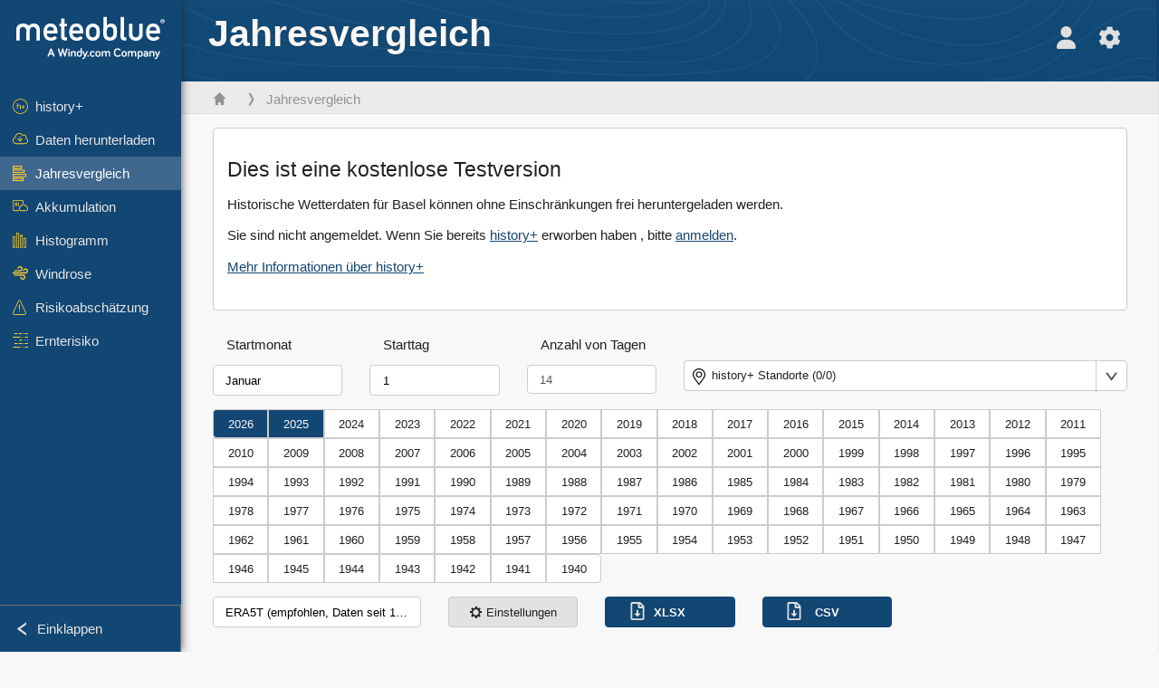

--- FILE ---
content_type: text/html; charset=UTF-8
request_url: https://www.meteoblue.com/de/wetter/archive/yearcomparison/bacchus-marsh_australien_2177394
body_size: 14139
content:


<!DOCTYPE html>
<html lang="de">

    
    <head prefix="og: http://ogp.me/ns# fb: http://opg.me/ns/fb# place: http://ogp.me/ns/place#">
    

<script>
window.dataLayer = window.dataLayer || [];

/* https://developers.google.com/tag-platform/tag-manager/datalayer */
dataLayer.push({
  'pagePath': '/weather/archive/yearcomparison',
  'visitorType': 'visitor',
  'language': 'de'
});
// https://developers.google.com/tag-platform/gtagjs/configure
function gtag(){dataLayer.push(arguments)};

// Disabled, since it possibly breaks Google Analytics tracking - 2025-11-17
// gtag('consent', 'default', {
//     'ad_storage': 'denied',
//     'analytics_storage': 'denied',
//     'ad_user_data': 'denied',
//     'ad_personalization': 'denied',
//     'wait_for_update': 500,
// });
</script>
<!-- Google Tag Manager -->
<script>(function(w,d,s,l,i){w[l]=w[l]||[];w[l].push({'gtm.start':
new Date().getTime(),event:'gtm.js'});var f=d.getElementsByTagName(s)[0],
j=d.createElement(s),dl=l!='dataLayer'?'&l='+l:'';j.async=true;j.src=
'https://www.googletagmanager.com/gtm.js?id='+i+dl;f.parentNode.insertBefore(j,f);
})(window,document,'script','dataLayer','GTM-NCD5HRF');</script>
<!-- End Google Tag Manager -->
<script>
// foreach experienceImpressions
</script>


    <meta http-equiv="X-UA-Compatible" content="IE=edge">
    <meta http-equiv="Content-Type" content="text/html;charset=UTF-8">
    
        <meta name="viewport" content="width=device-width, initial-scale=1.0">

    
    
    <link rel="stylesheet" type="text/css" href="https://static.meteoblue.com/build/website.740/styles/main.css" />
<link rel="stylesheet" type="text/css" href="https://static.meteoblue.com/build/website.740/styles/print.css" media="print" />
<link rel="stylesheet" type="text/css" href="https://static.meteoblue.com/build/website.740/styles/services-with-own-menu.css" />
<link rel="stylesheet" type="text/css" href="https://static.meteoblue.com/build/website.740/styles/historyplus.css" />
<link rel="stylesheet" type="text/css" href="https://static.meteoblue.com/build/website.740/styles/select2.css" />

    
    <link rel="shortcut icon" href="/favicon.ico">

    
    <meta name="image" content="https://static.meteoblue.com/assets/images/logo/meteoblue_tile_large.png">


<meta property="og:title" content="Jahresvergleich - meteoblue">
<meta property="og:type" content="website">
<meta property="og:image" content="https://static.meteoblue.com/assets/images/logo/meteoblue_tile_large.png">
<meta property="og:url" content="https://www.meteoblue.com/de/wetter/archive/yearcomparison/bacchus-marsh_australien_2177394">
<meta property="og:description"
      content="meteoblue - weather close to you">
<meta property="og:site_name" content="meteoblue">
<meta property="og:locale" content="de_DE">
    <meta property="place:location:latitude" content="47.5584">
    <meta property="place:location:longitude" content="7.57327">
    <meta property="place:location:altitude" content="279">


    <meta name="twitter:card" content="summary_large_image">
    <meta name="twitter:image" content="https://static.meteoblue.com/assets/images/logo/meteoblue_tile_large.png">
<meta name="twitter:site" content="@meteoblue">
<meta name="twitter:creator" content="@meteoblue">
<meta name="twitter:title"   content="Jahresvergleich - meteoblue">
<meta name="twitter:description"
      content="meteoblue - weather close to you">

<meta name="twitter:app:name:iphone" content="meteoblue">
<meta name="twitter:app:id:iphone" content="994459137">



    <link rel="alternate" hreflang="ar" href="https://www.meteoblue.com/ar/weather/archive/yearcomparison/bacchus-marsh_%d8%a3%d8%b3%d8%aa%d8%b1%d8%a7%d9%84%d9%8a%d8%a7_2177394"/>
    <link rel="alternate" hreflang="bg" href="https://www.meteoblue.com/bg/%D0%B2%D1%80%D0%B5%D0%BC%D0%B5%D1%82%D0%BE/archive/yearcomparison/bacchus-marsh_%d0%90%d0%b2%d1%81%d1%82%d1%80%d0%b0%d0%bb%d0%b8%d1%8f_2177394"/>
    <link rel="alternate" hreflang="cs" href="https://www.meteoblue.com/cs/po%C4%8Das%C3%AD/archive/yearcomparison/bacchus-marsh_austr%c3%a1lie_2177394"/>
    <link rel="alternate" hreflang="de" href="https://www.meteoblue.com/de/wetter/archive/yearcomparison/bacchus-marsh_australien_2177394"/>
    <link rel="alternate" hreflang="el" href="https://www.meteoblue.com/el/%CE%BA%CE%B1%CE%B9%CF%81%CF%8C%CF%82/archive/yearcomparison/bacchus-marsh_%ce%91%cf%85%cf%83%cf%84%cf%81%ce%b1%ce%bb%ce%af%ce%b1_2177394"/>
    <link rel="alternate" hreflang="en" href="https://www.meteoblue.com/en/weather/archive/yearcomparison/bacchus-marsh_australia_2177394"/>
    <link rel="alternate" hreflang="es" href="https://www.meteoblue.com/es/tiempo/archive/yearcomparison/bacchus-marsh_australia_2177394"/>
    <link rel="alternate" hreflang="fr" href="https://www.meteoblue.com/fr/meteo/archive/yearcomparison/bacchus-marsh_australie_2177394"/>
    <link rel="alternate" hreflang="hr" href="https://www.meteoblue.com/hr/weather/archive/yearcomparison/bacchus-marsh_commonwealth-of-australia_2177394"/>
    <link rel="alternate" hreflang="hu" href="https://www.meteoblue.com/hu/id%C5%91j%C3%A1r%C3%A1s/archive/yearcomparison/bacchus-marsh_ausztr%c3%a1lia_2177394"/>
    <link rel="alternate" hreflang="it" href="https://www.meteoblue.com/it/tempo/archive/yearcomparison/bacchus-marsh_australia_2177394"/>
    <link rel="alternate" hreflang="ka" href="https://www.meteoblue.com/ka/%E1%83%90%E1%83%9B%E1%83%98%E1%83%9C%E1%83%93%E1%83%98/archive/yearcomparison/bacchus-marsh_%e1%83%90%e1%83%95%e1%83%a1%e1%83%a2%e1%83%a0%e1%83%90%e1%83%9a%e1%83%98%e1%83%90_2177394"/>
    <link rel="alternate" hreflang="nl" href="https://www.meteoblue.com/nl/weer/archive/yearcomparison/bacchus-marsh_australi%c3%ab_2177394"/>
    <link rel="alternate" hreflang="pl" href="https://www.meteoblue.com/pl/pogoda/archive/yearcomparison/bacchus-marsh_australia_2177394"/>
    <link rel="alternate" hreflang="pt" href="https://www.meteoblue.com/pt/tempo/archive/yearcomparison/bacchus-marsh_austr%c3%a1lia_2177394"/>
    <link rel="alternate" hreflang="ro" href="https://www.meteoblue.com/ro/vreme/archive/yearcomparison/bacchus-marsh_australia_2177394"/>
    <link rel="alternate" hreflang="ru" href="https://www.meteoblue.com/ru/%D0%BF%D0%BE%D0%B3%D0%BE%D0%B4%D0%B0/archive/yearcomparison/%d0%91%d0%b0%d0%ba%d0%ba%d1%83%d1%81-%d0%9c%d0%b0%d1%80%d1%88_%d0%90%d0%b2%d1%81%d1%82%d1%80%d0%b0%d0%bb%d0%b8%d1%8f_2177394"/>
    <link rel="alternate" hreflang="sk" href="https://www.meteoblue.com/sk/po%C4%8Dasie/archive/yearcomparison/bacchus-marsh_austr%c3%a1lia_2177394"/>
    <link rel="alternate" hreflang="sr" href="https://www.meteoblue.com/sr/vreme/archive/yearcomparison/bacchus-marsh_%d0%90%d1%83%d1%81%d1%82%d1%80%d0%b0%d0%bb%d0%b8%d1%98%d0%b0_2177394"/>
    <link rel="alternate" hreflang="tr" href="https://www.meteoblue.com/tr/hava/archive/yearcomparison/bacchus-marsh_avustralya_2177394"/>
    <link rel="alternate" hreflang="uk" href="https://www.meteoblue.com/uk/weather/archive/yearcomparison/bacchus-marsh_commonwealth-of-australia_2177394"/>

    
        <title>Jahresvergleich - meteoblue</title>

            
        <script async src="https://securepubads.g.doubleclick.net/tag/js/gpt.js"></script>
    
    
    
    <meta name="apple-itunes-app" content="app-id=994459137">

    
    <link rel="manifest" href="/de/index/manifest">

    <script>
        let deferredPrompt;

        window.addEventListener('beforeinstallprompt', (e) => {
            e.preventDefault();
            deferredPrompt = e;
            const banner = document.getElementById('app-download-banner');
            if (banner) banner.style.display = 'flex';
        });
    </script>
</head>

    <body class="     wide                        ">
                    <!-- Google Tag Manager (noscript) -->
            <noscript><iframe src="https://www.googletagmanager.com/ns.html?id=GTM-NCD5HRF"
            height="0" width="0" style="display:none;visibility:hidden"></iframe></noscript>
            <!-- End Google Tag Manager (noscript) -->
                <script>
            window.locationSearchUrl = "";
        </script>

        
                    <script type="text/javascript" src="https://static.meteoblue.com/build/website.760/sentryLoader.js" ></script>
    
    <div id="navigation_scroll_container" class="navigation-scroll-container">
        <nav id="main_navigation" class="main-navigation">
                            <a title="meteoblue" href="/de/wetter/vorhersage/woche" class="menu-logo" aria-label="Startseite"></a>
                        <ul class="nav" itemscope="itemscope" itemtype="http://schema.org/SiteNavigationElement"><li class=""><a href="/de/historyplus" class="icon-history-plus nav-icon" itemprop="url"><span itemprop="name">history+</span></a></li><li class=""><a href="/de/wetter/archive/export" class="icon-cloud-download nav-icon" itemprop="url"><span itemprop="name">Daten herunterladen</span></a></li><li class="active"><a href="/de/wetter/archive/yearcomparison" class="icon-year-comparison nav-icon" itemprop="url"><span itemprop="name">Jahresvergleich</span></a></li><li class=""><a href="/de/wetter/archive/accumulations" class="icon-gdd nav-icon" itemprop="url"><span itemprop="name">Akkumulation</span></a></li><li class=""><a href="/de/wetter/archive/histogram" class="icon-histogram nav-icon" itemprop="url"><span itemprop="name">Histogramm</span></a></li><li class=""><a href="/de/wetter/archive/windrose" class="icon-wind-rose nav-icon" itemprop="url"><span itemprop="name">Windrose</span></a></li><li class=""><a href="/de/wetter/archive/risk" class="icon-risk-assessment nav-icon" itemprop="url"><span itemprop="name">Risikoabschätzung</span></a></li><li class=""><a href="/de/wetter/archive/crop" class="icon-crop-risk nav-icon" itemprop="url"><span itemprop="name">Ernterisiko</span></a></li></ul>            <ul class="nav collapse-button">
                <li id="button_collapse" class="button-collapse glyph" title="Einklappen">Einklappen</li>
                <li id="button_expand" class="button-expand glyph" title="Erweitern"></li>
            </ul>
        </nav>
    </div>

    
    
    <script>
        try{
            if( window.localStorage !== undefined && window.localStorage !== null){
                const navigationJson = localStorage.getItem('navigation');
                if (navigationJson !== null && navigationJson !== undefined) {
                    const navigationSettings = JSON.parse(navigationJson);
                    if (navigationSettings.collapsed) {
                        document.body.classList.add("nav-collapsed");
                    }
                }
            }
        } catch (err){
            console.error(err);
        }
    </script>

                    <div class="page-header  custom-bg  ">
        
    <div id="app-download-banner" class="app-download-banner">
        <span class="glyph close" onclick="document.getElementById('app-download-banner').style.display = 'none'"></span>
        <div>Laden Sie die meteoblue-App herunter</div>
        <button class="btn" id="install-app-button" onclick="deferredPrompt.prompt()">
            Herunterladen        </button>
    </div>
    <script>
        if (deferredPrompt !== undefined) {
            document.getElementById('app-download-banner').style.display = 'flex';
        }
    </script>

    
    <div class="intro">
        <div class="topnav">
            <div class="wrapper ">
                <div class="header-top">
                                            <div class="menu-mobile-container">
                            <a class="menu-mobile-trigger" href="#" aria-label="Menü">
                                <span class="fasvg-36 fa-bars"></span>
                            </a>
                            <div id="menu_mobile" class="menu-mobile">
                                <a href="/de/wetter/vorhersage/woche" class="menu-logo " aria-label="Startseite"></a>
                                <div class="menu-mobile-trigger close-menu-mobile">
                                    <span class="close-drawer">×</span>
                                </div>
                            </div>
                        </div>
                    
                                                                        <h1 class='header h1-in-first-row'> Jahresvergleich</h1>
                                            
                    <div class="additional-settings ">
                        <div id="user" class="button settings2">
                                                            <div class="inner">
                                    <a href="/de/user/login/index" aria-label="Profil">
                                        <span class="fasvg-25 fa-user-light"></span>
                                    </a>
                                </div>
                                                    </div>


                        <div id="settings" class="button settings">
                            <div class="inner">
                                <a href="#" aria-label="Einstellungen">
                                    <span class="fasvg-25 fa-cog"></span>
                                </a>
                            </div>

                            <div class="matches" style="display: none;">
                                
                                <h2>Sprache</h2>
                                <ul class="matches-group wide">
                                                                            <li style="direction: rtl;">
                                                                                        <a hreflang="ar"  href="https://www.meteoblue.com/ar/weather/archive/yearcomparison/bacchus-marsh_%d8%a3%d8%b3%d8%aa%d8%b1%d8%a7%d9%84%d9%8a%d8%a7_2177394">عربي</a>

                                        </li>
                                                                            <li>
                                                                                        <a hreflang="bg"  href="https://www.meteoblue.com/bg/%D0%B2%D1%80%D0%B5%D0%BC%D0%B5%D1%82%D0%BE/archive/yearcomparison/bacchus-marsh_%d0%90%d0%b2%d1%81%d1%82%d1%80%d0%b0%d0%bb%d0%b8%d1%8f_2177394">Български</a>

                                        </li>
                                                                            <li>
                                                                                        <a hreflang="cs"  href="https://www.meteoblue.com/cs/po%C4%8Das%C3%AD/archive/yearcomparison/bacchus-marsh_austr%c3%a1lie_2177394">Čeština</a>

                                        </li>
                                                                            <li class="selected">
                                                                                        <a hreflang="de"  href="https://www.meteoblue.com/de/wetter/archive/yearcomparison/bacchus-marsh_australien_2177394">Deutsch</a>

                                        </li>
                                                                            <li>
                                                                                        <a hreflang="el"  href="https://www.meteoblue.com/el/%CE%BA%CE%B1%CE%B9%CF%81%CF%8C%CF%82/archive/yearcomparison/bacchus-marsh_%ce%91%cf%85%cf%83%cf%84%cf%81%ce%b1%ce%bb%ce%af%ce%b1_2177394">Ελληνικά</a>

                                        </li>
                                                                            <li>
                                                                                        <a hreflang="en"  href="https://www.meteoblue.com/en/weather/archive/yearcomparison/bacchus-marsh_australia_2177394">English</a>

                                        </li>
                                                                            <li>
                                                                                        <a hreflang="es"  href="https://www.meteoblue.com/es/tiempo/archive/yearcomparison/bacchus-marsh_australia_2177394">Español</a>

                                        </li>
                                                                            <li>
                                                                                        <a hreflang="fr"  href="https://www.meteoblue.com/fr/meteo/archive/yearcomparison/bacchus-marsh_australie_2177394">Français</a>

                                        </li>
                                                                            <li>
                                                                                        <a hreflang="hr"  href="https://www.meteoblue.com/hr/weather/archive/yearcomparison/bacchus-marsh_commonwealth-of-australia_2177394">Hrvatski</a>

                                        </li>
                                                                            <li>
                                                                                        <a hreflang="hu"  href="https://www.meteoblue.com/hu/id%C5%91j%C3%A1r%C3%A1s/archive/yearcomparison/bacchus-marsh_ausztr%c3%a1lia_2177394">Magyar</a>

                                        </li>
                                                                            <li>
                                                                                        <a hreflang="it"  href="https://www.meteoblue.com/it/tempo/archive/yearcomparison/bacchus-marsh_australia_2177394">Italiano</a>

                                        </li>
                                                                            <li>
                                                                                        <a hreflang="ka"  href="https://www.meteoblue.com/ka/%E1%83%90%E1%83%9B%E1%83%98%E1%83%9C%E1%83%93%E1%83%98/archive/yearcomparison/bacchus-marsh_%e1%83%90%e1%83%95%e1%83%a1%e1%83%a2%e1%83%a0%e1%83%90%e1%83%9a%e1%83%98%e1%83%90_2177394">ქართული ენა</a>

                                        </li>
                                                                            <li>
                                                                                        <a hreflang="nl"  href="https://www.meteoblue.com/nl/weer/archive/yearcomparison/bacchus-marsh_australi%c3%ab_2177394">Nederlands</a>

                                        </li>
                                                                            <li>
                                                                                        <a hreflang="pl"  href="https://www.meteoblue.com/pl/pogoda/archive/yearcomparison/bacchus-marsh_australia_2177394">Polski</a>

                                        </li>
                                                                            <li>
                                                                                        <a hreflang="pt"  href="https://www.meteoblue.com/pt/tempo/archive/yearcomparison/bacchus-marsh_austr%c3%a1lia_2177394">Português</a>

                                        </li>
                                                                            <li>
                                                                                        <a hreflang="ro"  href="https://www.meteoblue.com/ro/vreme/archive/yearcomparison/bacchus-marsh_australia_2177394">Română</a>

                                        </li>
                                                                            <li>
                                                                                        <a hreflang="ru"  href="https://www.meteoblue.com/ru/%D0%BF%D0%BE%D0%B3%D0%BE%D0%B4%D0%B0/archive/yearcomparison/%d0%91%d0%b0%d0%ba%d0%ba%d1%83%d1%81-%d0%9c%d0%b0%d1%80%d1%88_%d0%90%d0%b2%d1%81%d1%82%d1%80%d0%b0%d0%bb%d0%b8%d1%8f_2177394">Pусский</a>

                                        </li>
                                                                            <li>
                                                                                        <a hreflang="sk"  href="https://www.meteoblue.com/sk/po%C4%8Dasie/archive/yearcomparison/bacchus-marsh_austr%c3%a1lia_2177394">Slovenský</a>

                                        </li>
                                                                            <li>
                                                                                        <a hreflang="sr"  href="https://www.meteoblue.com/sr/vreme/archive/yearcomparison/bacchus-marsh_%d0%90%d1%83%d1%81%d1%82%d1%80%d0%b0%d0%bb%d0%b8%d1%98%d0%b0_2177394">Srpski</a>

                                        </li>
                                                                            <li>
                                                                                        <a hreflang="tr"  href="https://www.meteoblue.com/tr/hava/archive/yearcomparison/bacchus-marsh_avustralya_2177394">Türkçe</a>

                                        </li>
                                                                            <li>
                                                                                        <a hreflang="uk"  href="https://www.meteoblue.com/uk/weather/archive/yearcomparison/bacchus-marsh_commonwealth-of-australia_2177394">Українська</a>

                                        </li>
                                                                    </ul>
                                
                                <h2>Temperatur</h2>
                                <ul class="matches-group">
                                                                            <li class="selected">
                                            <a href="https://www.meteoblue.com/de/wetter/archive/yearcomparison/bacchus-marsh_australien_2177394" class="unit" data-type="temp"
                                            data-unit="CELSIUS">°C</a>
                                        </li>
                                                                            <li>
                                            <a href="https://www.meteoblue.com/de/wetter/archive/yearcomparison/bacchus-marsh_australien_2177394" class="unit" data-type="temp"
                                            data-unit="FAHRENHEIT">°F</a>
                                        </li>
                                                                    </ul>
                                
                                <h2>Windgeschwindigkeit</h2>
                                <ul class="matches-group">
                                                                            <li>
                                            <a href="https://www.meteoblue.com/de/wetter/archive/yearcomparison/bacchus-marsh_australien_2177394" class="unit" data-type="speed"
                                            data-unit="BEAUFORT">bft</a>
                                        </li>
                                                                            <li class="selected">
                                            <a href="https://www.meteoblue.com/de/wetter/archive/yearcomparison/bacchus-marsh_australien_2177394" class="unit" data-type="speed"
                                            data-unit="KILOMETER_PER_HOUR">km/h</a>
                                        </li>
                                                                            <li>
                                            <a href="https://www.meteoblue.com/de/wetter/archive/yearcomparison/bacchus-marsh_australien_2177394" class="unit" data-type="speed"
                                            data-unit="METER_PER_SECOND">m/s</a>
                                        </li>
                                                                            <li>
                                            <a href="https://www.meteoblue.com/de/wetter/archive/yearcomparison/bacchus-marsh_australien_2177394" class="unit" data-type="speed"
                                            data-unit="MILE_PER_HOUR">mph</a>
                                        </li>
                                                                            <li>
                                            <a href="https://www.meteoblue.com/de/wetter/archive/yearcomparison/bacchus-marsh_australien_2177394" class="unit" data-type="speed"
                                            data-unit="KNOT">kn</a>
                                        </li>
                                                                    </ul>
                                
                                <h2>Niederschlag</h2>
                                <ul class="matches-group">
                                                                            <li class="selected">
                                            <a href="https://www.meteoblue.com/de/wetter/archive/yearcomparison/bacchus-marsh_australien_2177394" class="unit" data-type="precip"
                                            data-unit="MILLIMETER">mm</a>
                                        </li>
                                                                            <li>
                                            <a href="https://www.meteoblue.com/de/wetter/archive/yearcomparison/bacchus-marsh_australien_2177394" class="unit" data-type="precip"
                                            data-unit="INCH">in</a>
                                        </li>
                                                                    </ul>
                                <h2>Darkmode</h2>
                                <ul class="matches-group"> 
                                    <input class="switch darkmode-switch" role="switch" type="checkbox" data-cy="switchDarkmode" >
                                </ul>
                            </div>
                        </div>
                    </div>
                </div>

                <div class="print" style="display: none">
                    <img loading="lazy" class="logo" src="https://static.meteoblue.com/assets/images/logo/meteoblue_logo_v2.0.svg"
                        alt="meteoblue-logo">
                    <div class="qr-code"></div>
                </div>
            </div>
        </div>
    </div>

    
        
            <div class="breadcrumb-outer">
            <div class="wrapper ">
                                  <ol class="breadcrumbs" itemscope="itemscope" itemtype="http://schema.org/BreadcrumbList"><li itemprop="itemListElement" itemscope="itemscope" itemtype="http://schema.org/ListItem"><a href="/de/wetter/woche/" class="home" itemprop="item"><span itemprop="name"></span></a><meta itemprop="position" content="1"></meta></li><li itemprop="itemListElement" itemscope="itemscope" itemtype="http://schema.org/ListItem"><a href="/de/wetter/archive/yearcomparison" class="icon-year-comparison nav-icon" itemprop="item"><span itemprop="name">Jahresvergleich</span></a><meta itemprop="position" content="2"></meta></li></ol>                           </div>
        </div>
        
</div>
    
<!-- MOBILE AD  -->


        
        
        
<div id="wrapper-main" class="wrapper-main">

    <div class="wrapper ">
                    
            
            <main class="main">
                <div class="grid">
                    
    <div class="col-12 col-history">
        <div class="history-activate">
                            <h3>Dies ist eine kostenlose Testversion </h3>
                <p>Historische Wetterdaten für Basel können ohne Einschränkungen frei heruntergeladen werden.</p>
                
                                        <p>Sie sind nicht angemeldet. Wenn Sie bereits <a href="/de/historyplus">history+</a> erworben haben , bitte <a href="/de/user/login/index">anmelden</a>.</p>
                        <p><a href="/de/historyplus">Mehr Informationen über history+</a></p>
        </div>
    </div>
<div class="bloo">
    <form class="" method="GET" enctype="multipart/form-data" role="form">    <div class="col-6" style="padding:0">
        <div class="col-4 col-history">
            <p style="margin-left:15px;">Startmonat</p>
            <div class="form-group form-group-history"><select id="daterangemonth" name="daterangemonth">
	<option selected="selected" value="01">Januar</option>
	<option value="02">Februar</option>
	<option value="03">März</option>
	<option value="04">April</option>
	<option value="05">Mai</option>
	<option value="06">Juni</option>
	<option value="07">Juli</option>
	<option value="08">August</option>
	<option value="09">September</option>
	<option value="10">Oktober</option>
	<option value="11">November</option>
	<option value="12">Dezember</option>
</select></div>        </div>
        <div class="col-4 col-history">
            <p style="margin-left:15px;">Starttag</p>
            <div class="form-group form-group-history"><select id="daterangeday" name="daterangeday">
	<option selected="selected" value="1">1</option>
	<option value="2">2</option>
	<option value="3">3</option>
	<option value="4">4</option>
	<option value="5">5</option>
	<option value="6">6</option>
	<option value="7">7</option>
	<option value="8">8</option>
	<option value="9">9</option>
	<option value="10">10</option>
	<option value="11">11</option>
	<option value="12">12</option>
	<option value="13">13</option>
	<option value="14">14</option>
	<option value="15">15</option>
	<option value="16">16</option>
	<option value="17">17</option>
	<option value="18">18</option>
	<option value="19">19</option>
	<option value="20">20</option>
	<option value="21">21</option>
	<option value="22">22</option>
	<option value="23">23</option>
	<option value="24">24</option>
	<option value="25">25</option>
	<option value="26">26</option>
	<option value="27">27</option>
	<option value="28">28</option>
	<option value="29">29</option>
	<option value="30">30</option>
	<option value="31">31</option>
</select></div>        </div>
        <div class="col-4 col-history">
            <p style="margin-left:15px;">Anzahl von Tagen</p>
            <div class="form-group form-group-history"><input type="text" id="daterangeoffset" name="daterangeoffset" value="14" class=" form-control" /></div>        </div>
        <div class="col-12 col-history-help">
            <div class="inline-help glyph help">
                <p>Wählen Sie einen Startmonat und -tag und dann die Anzahl der Tage, die verglichen werden sollen.</p>
            </div>
        </div>
    </div>

    <div class="col-6 col-history" style="overflow: visible;">
        <div style="margin-top:40px;">
            <div class="form-group form-group-history-location glyph location service-locations-button" div-class="form-group form-group-history-location glyph location service-locations-button"><div class="service-locations-fake-input-placeholder">history+ Standorte (0/0)</div><div class="service-locations"><div class='row' style='display: block'>Kunden mit <a href="/de/historyplus">history+</a> können hier ihre aktivierten Standorte sehen. Der Zugang bleibt 1 Jahr lang aktiv. Basel ist kostenlos zur Evaluation verfügbar.</div><div ><input type="checkbox" id="basel_schweiz_2661604" name="locations[]" value="basel_schweiz_2661604" checked="checked" /><label for="locations[]">Basel</label></div></div></div>                        <div class="inline-help glyph help">
                <h3>Orte</h3>
                <p>
                    Hier werden Ihre aktivierten Standorte aufgelistet. Sie können zu einem anderen Standort wechseln, indem Sie auf den Namen klicken, oder Daten mit dem aktuellen Standort vergleichen, indem Sie das Kontrollkästchen aktivieren.                </p>
            </div>
                    </div>
    </div>

    <div class="col-12 col-history">
        <div class="form-group form-group-history"><input type="hidden" id="compare_years_off" name="compare_years[]" value="" class="radio-inline" /><div class="radio-inline"><input type="checkbox" id="compare_years_2026" name="compare_years[]" value="2026" checked="checked" /><label for="compare_years_2026">2026</label></div><div class="radio-inline"><input type="checkbox" id="compare_years_2025" name="compare_years[]" value="2025" checked="checked" /><label for="compare_years_2025">2025</label></div><div class="radio-inline"><input type="checkbox" id="compare_years_2024" name="compare_years[]" value="2024" /><label for="compare_years_2024">2024</label></div><div class="radio-inline"><input type="checkbox" id="compare_years_2023" name="compare_years[]" value="2023" /><label for="compare_years_2023">2023</label></div><div class="radio-inline"><input type="checkbox" id="compare_years_2022" name="compare_years[]" value="2022" /><label for="compare_years_2022">2022</label></div><div class="radio-inline"><input type="checkbox" id="compare_years_2021" name="compare_years[]" value="2021" /><label for="compare_years_2021">2021</label></div><div class="radio-inline"><input type="checkbox" id="compare_years_2020" name="compare_years[]" value="2020" /><label for="compare_years_2020">2020</label></div><div class="radio-inline"><input type="checkbox" id="compare_years_2019" name="compare_years[]" value="2019" /><label for="compare_years_2019">2019</label></div><div class="radio-inline"><input type="checkbox" id="compare_years_2018" name="compare_years[]" value="2018" /><label for="compare_years_2018">2018</label></div><div class="radio-inline"><input type="checkbox" id="compare_years_2017" name="compare_years[]" value="2017" /><label for="compare_years_2017">2017</label></div><div class="radio-inline"><input type="checkbox" id="compare_years_2016" name="compare_years[]" value="2016" /><label for="compare_years_2016">2016</label></div><div class="radio-inline"><input type="checkbox" id="compare_years_2015" name="compare_years[]" value="2015" /><label for="compare_years_2015">2015</label></div><div class="radio-inline"><input type="checkbox" id="compare_years_2014" name="compare_years[]" value="2014" /><label for="compare_years_2014">2014</label></div><div class="radio-inline"><input type="checkbox" id="compare_years_2013" name="compare_years[]" value="2013" /><label for="compare_years_2013">2013</label></div><div class="radio-inline"><input type="checkbox" id="compare_years_2012" name="compare_years[]" value="2012" /><label for="compare_years_2012">2012</label></div><div class="radio-inline"><input type="checkbox" id="compare_years_2011" name="compare_years[]" value="2011" /><label for="compare_years_2011">2011</label></div><div class="radio-inline"><input type="checkbox" id="compare_years_2010" name="compare_years[]" value="2010" /><label for="compare_years_2010">2010</label></div><div class="radio-inline"><input type="checkbox" id="compare_years_2009" name="compare_years[]" value="2009" /><label for="compare_years_2009">2009</label></div><div class="radio-inline"><input type="checkbox" id="compare_years_2008" name="compare_years[]" value="2008" /><label for="compare_years_2008">2008</label></div><div class="radio-inline"><input type="checkbox" id="compare_years_2007" name="compare_years[]" value="2007" /><label for="compare_years_2007">2007</label></div><div class="radio-inline"><input type="checkbox" id="compare_years_2006" name="compare_years[]" value="2006" /><label for="compare_years_2006">2006</label></div><div class="radio-inline"><input type="checkbox" id="compare_years_2005" name="compare_years[]" value="2005" /><label for="compare_years_2005">2005</label></div><div class="radio-inline"><input type="checkbox" id="compare_years_2004" name="compare_years[]" value="2004" /><label for="compare_years_2004">2004</label></div><div class="radio-inline"><input type="checkbox" id="compare_years_2003" name="compare_years[]" value="2003" /><label for="compare_years_2003">2003</label></div><div class="radio-inline"><input type="checkbox" id="compare_years_2002" name="compare_years[]" value="2002" /><label for="compare_years_2002">2002</label></div><div class="radio-inline"><input type="checkbox" id="compare_years_2001" name="compare_years[]" value="2001" /><label for="compare_years_2001">2001</label></div><div class="radio-inline"><input type="checkbox" id="compare_years_2000" name="compare_years[]" value="2000" /><label for="compare_years_2000">2000</label></div><div class="radio-inline"><input type="checkbox" id="compare_years_1999" name="compare_years[]" value="1999" /><label for="compare_years_1999">1999</label></div><div class="radio-inline"><input type="checkbox" id="compare_years_1998" name="compare_years[]" value="1998" /><label for="compare_years_1998">1998</label></div><div class="radio-inline"><input type="checkbox" id="compare_years_1997" name="compare_years[]" value="1997" /><label for="compare_years_1997">1997</label></div><div class="radio-inline"><input type="checkbox" id="compare_years_1996" name="compare_years[]" value="1996" /><label for="compare_years_1996">1996</label></div><div class="radio-inline"><input type="checkbox" id="compare_years_1995" name="compare_years[]" value="1995" /><label for="compare_years_1995">1995</label></div><div class="radio-inline"><input type="checkbox" id="compare_years_1994" name="compare_years[]" value="1994" /><label for="compare_years_1994">1994</label></div><div class="radio-inline"><input type="checkbox" id="compare_years_1993" name="compare_years[]" value="1993" /><label for="compare_years_1993">1993</label></div><div class="radio-inline"><input type="checkbox" id="compare_years_1992" name="compare_years[]" value="1992" /><label for="compare_years_1992">1992</label></div><div class="radio-inline"><input type="checkbox" id="compare_years_1991" name="compare_years[]" value="1991" /><label for="compare_years_1991">1991</label></div><div class="radio-inline"><input type="checkbox" id="compare_years_1990" name="compare_years[]" value="1990" /><label for="compare_years_1990">1990</label></div><div class="radio-inline"><input type="checkbox" id="compare_years_1989" name="compare_years[]" value="1989" /><label for="compare_years_1989">1989</label></div><div class="radio-inline"><input type="checkbox" id="compare_years_1988" name="compare_years[]" value="1988" /><label for="compare_years_1988">1988</label></div><div class="radio-inline"><input type="checkbox" id="compare_years_1987" name="compare_years[]" value="1987" /><label for="compare_years_1987">1987</label></div><div class="radio-inline"><input type="checkbox" id="compare_years_1986" name="compare_years[]" value="1986" /><label for="compare_years_1986">1986</label></div><div class="radio-inline"><input type="checkbox" id="compare_years_1985" name="compare_years[]" value="1985" /><label for="compare_years_1985">1985</label></div><div class="radio-inline"><input type="checkbox" id="compare_years_1984" name="compare_years[]" value="1984" /><label for="compare_years_1984">1984</label></div><div class="radio-inline"><input type="checkbox" id="compare_years_1983" name="compare_years[]" value="1983" /><label for="compare_years_1983">1983</label></div><div class="radio-inline"><input type="checkbox" id="compare_years_1982" name="compare_years[]" value="1982" /><label for="compare_years_1982">1982</label></div><div class="radio-inline"><input type="checkbox" id="compare_years_1981" name="compare_years[]" value="1981" /><label for="compare_years_1981">1981</label></div><div class="radio-inline"><input type="checkbox" id="compare_years_1980" name="compare_years[]" value="1980" /><label for="compare_years_1980">1980</label></div><div class="radio-inline"><input type="checkbox" id="compare_years_1979" name="compare_years[]" value="1979" /><label for="compare_years_1979">1979</label></div><div class="radio-inline"><input type="checkbox" id="compare_years_1978" name="compare_years[]" value="1978" /><label for="compare_years_1978">1978</label></div><div class="radio-inline"><input type="checkbox" id="compare_years_1977" name="compare_years[]" value="1977" /><label for="compare_years_1977">1977</label></div><div class="radio-inline"><input type="checkbox" id="compare_years_1976" name="compare_years[]" value="1976" /><label for="compare_years_1976">1976</label></div><div class="radio-inline"><input type="checkbox" id="compare_years_1975" name="compare_years[]" value="1975" /><label for="compare_years_1975">1975</label></div><div class="radio-inline"><input type="checkbox" id="compare_years_1974" name="compare_years[]" value="1974" /><label for="compare_years_1974">1974</label></div><div class="radio-inline"><input type="checkbox" id="compare_years_1973" name="compare_years[]" value="1973" /><label for="compare_years_1973">1973</label></div><div class="radio-inline"><input type="checkbox" id="compare_years_1972" name="compare_years[]" value="1972" /><label for="compare_years_1972">1972</label></div><div class="radio-inline"><input type="checkbox" id="compare_years_1971" name="compare_years[]" value="1971" /><label for="compare_years_1971">1971</label></div><div class="radio-inline"><input type="checkbox" id="compare_years_1970" name="compare_years[]" value="1970" /><label for="compare_years_1970">1970</label></div><div class="radio-inline"><input type="checkbox" id="compare_years_1969" name="compare_years[]" value="1969" /><label for="compare_years_1969">1969</label></div><div class="radio-inline"><input type="checkbox" id="compare_years_1968" name="compare_years[]" value="1968" /><label for="compare_years_1968">1968</label></div><div class="radio-inline"><input type="checkbox" id="compare_years_1967" name="compare_years[]" value="1967" /><label for="compare_years_1967">1967</label></div><div class="radio-inline"><input type="checkbox" id="compare_years_1966" name="compare_years[]" value="1966" /><label for="compare_years_1966">1966</label></div><div class="radio-inline"><input type="checkbox" id="compare_years_1965" name="compare_years[]" value="1965" /><label for="compare_years_1965">1965</label></div><div class="radio-inline"><input type="checkbox" id="compare_years_1964" name="compare_years[]" value="1964" /><label for="compare_years_1964">1964</label></div><div class="radio-inline"><input type="checkbox" id="compare_years_1963" name="compare_years[]" value="1963" /><label for="compare_years_1963">1963</label></div><div class="radio-inline"><input type="checkbox" id="compare_years_1962" name="compare_years[]" value="1962" /><label for="compare_years_1962">1962</label></div><div class="radio-inline"><input type="checkbox" id="compare_years_1961" name="compare_years[]" value="1961" /><label for="compare_years_1961">1961</label></div><div class="radio-inline"><input type="checkbox" id="compare_years_1960" name="compare_years[]" value="1960" /><label for="compare_years_1960">1960</label></div><div class="radio-inline"><input type="checkbox" id="compare_years_1959" name="compare_years[]" value="1959" /><label for="compare_years_1959">1959</label></div><div class="radio-inline"><input type="checkbox" id="compare_years_1958" name="compare_years[]" value="1958" /><label for="compare_years_1958">1958</label></div><div class="radio-inline"><input type="checkbox" id="compare_years_1957" name="compare_years[]" value="1957" /><label for="compare_years_1957">1957</label></div><div class="radio-inline"><input type="checkbox" id="compare_years_1956" name="compare_years[]" value="1956" /><label for="compare_years_1956">1956</label></div><div class="radio-inline"><input type="checkbox" id="compare_years_1955" name="compare_years[]" value="1955" /><label for="compare_years_1955">1955</label></div><div class="radio-inline"><input type="checkbox" id="compare_years_1954" name="compare_years[]" value="1954" /><label for="compare_years_1954">1954</label></div><div class="radio-inline"><input type="checkbox" id="compare_years_1953" name="compare_years[]" value="1953" /><label for="compare_years_1953">1953</label></div><div class="radio-inline"><input type="checkbox" id="compare_years_1952" name="compare_years[]" value="1952" /><label for="compare_years_1952">1952</label></div><div class="radio-inline"><input type="checkbox" id="compare_years_1951" name="compare_years[]" value="1951" /><label for="compare_years_1951">1951</label></div><div class="radio-inline"><input type="checkbox" id="compare_years_1950" name="compare_years[]" value="1950" /><label for="compare_years_1950">1950</label></div><div class="radio-inline"><input type="checkbox" id="compare_years_1949" name="compare_years[]" value="1949" /><label for="compare_years_1949">1949</label></div><div class="radio-inline"><input type="checkbox" id="compare_years_1948" name="compare_years[]" value="1948" /><label for="compare_years_1948">1948</label></div><div class="radio-inline"><input type="checkbox" id="compare_years_1947" name="compare_years[]" value="1947" /><label for="compare_years_1947">1947</label></div><div class="radio-inline"><input type="checkbox" id="compare_years_1946" name="compare_years[]" value="1946" /><label for="compare_years_1946">1946</label></div><div class="radio-inline"><input type="checkbox" id="compare_years_1945" name="compare_years[]" value="1945" /><label for="compare_years_1945">1945</label></div><div class="radio-inline"><input type="checkbox" id="compare_years_1944" name="compare_years[]" value="1944" /><label for="compare_years_1944">1944</label></div><div class="radio-inline"><input type="checkbox" id="compare_years_1943" name="compare_years[]" value="1943" /><label for="compare_years_1943">1943</label></div><div class="radio-inline"><input type="checkbox" id="compare_years_1942" name="compare_years[]" value="1942" /><label for="compare_years_1942">1942</label></div><div class="radio-inline"><input type="checkbox" id="compare_years_1941" name="compare_years[]" value="1941" /><label for="compare_years_1941">1941</label></div><div class="radio-inline"><input type="checkbox" id="compare_years_1940" name="compare_years[]" value="1940" /><label for="compare_years_1940">1940</label></div></div>    </div>
    <div class="col-12" style="padding:0">
        <div class="col-3 col-history">
            <div class="form-group form-group-history"><select id="domain" name="domain">
	<option selected="selected" value="ERA5T">ERA5T (empfohlen, Daten seit 1940, 8 Tage Verzögerung)</option>
	<option value="NEMSAUTO">NEMSAUTO (hohe Auflösung, ab 2008)</option>
	<option value="NEMSGLOBAL">NEMSGLOBAL (niedrige Auflösung, ab 1985)</option>
</select></div>        </div>

        <div class="col-2 col-history">
            <div class="drawer-button drawer-open" data-drawercontent="settings-drawer" data-drawerwidth="400" data-cy='openDrawer')>
                <span class="glyph settings"></span> Einstellungen            </div>
        </div>
        <div class="col-2 col-history">
            <div class="btn-history"><input type="submit" id="XLSX" name="submit_xlsx" value="XLSX" class=" btn btn-primary" formnovalidate="" /></div>        </div>
        <div class="col-2 col-history">
            <div class="btn-history"><input type="submit" id="CSV" name="submit_csv" value="CSV" class=" btn btn-primary" formnovalidate="" /></div>        </div>
    </div>

    <div class="col-12">
      <div class="inline-help glyph help">
        <h3>Hohe Auflösung</h3>
        <p>Dieser Jahresvergleich zeigt die Häufigkeit von Werten oder Wertklassen in einem bestimmten Zeitraum an.</p>
      </div>
    </div>
    
    <div class="col-12">
        <div
            class="highcharts"
            id="blooimage"
            data-highstock="1"
            
            data-url="//my.meteoblue.com/dataset/query?json=%7B%22units%22%3A%7B%22temperature%22%3A%22CELSIUS%22%2C%22velocity%22%3A%22KILOMETER_PER_HOUR%22%2C%22length%22%3A%22metric%22%2C%22energy%22%3A%22watts%22%7D%2C%22geometry%22%3A%7B%22type%22%3A%22MultiPoint%22%2C%22coordinates%22%3A%5B%5B7.57327%2C47.5584%2C279%5D%5D%2C%22locationNames%22%3A%5B%22Basel%22%5D%7D%2C%22format%22%3A%22highcharts%22%2C%22timeIntervals%22%3A%5B%222026-01-01T%2B00%3A00%5C%2F2026-01-14T%2B00%3A00%22%2C%222025-01-01T%2B00%3A00%5C%2F2025-01-14T%2B00%3A00%22%5D%2C%22timeIntervalsAlignment%22%3A%22sameStartYear%22%2C%22plotOptions%22%3Anull%2C%22queries%22%3A%5B%7B%22domain%22%3A%22ERA5T%22%2C%22timeResolution%22%3A%22hourly%22%2C%22codes%22%3A%5B%7B%22code%22%3A11%2C%22level%22%3A%222+m+elevation+corrected%22%7D%5D%2C%22transformations%22%3A%5B%5D%7D%5D%7D&amp;apikey=5838a18e295d&amp;ts=1767626259&amp;sig=2725d57a57b078fc68733da6350cdf60"
            style="width: 100%; height: 600px; position: relative; margin: 0 auto"
        >
            <div class="loading"></div>
        </div>        <div class="inline-help glyph help">
          <h3>Jahresvergleich</h3>
          <p>Nur markierte Gebiete auf der Karte haben eine hohe Auflösung.</p>
          <img style="margin-top: 15px; border-radius: 10px;" alt="hohe Auflösung" src="https://static.meteoblue.com/assets/images/products/general/highresolution_areas.png" width="100%" />
        </div>
    </div>

    <div class="col-12">
        <div name="params[]" class="form-group grouped-multi-checkbox"><div class="group"><p><strong>Temperatur & Druck</strong></p><input type="hidden" id="params_off" name="params[]" value="" /><div><input type="checkbox" id="params_temp2m" name="params[]" value="temp2m" checked="checked" /><label for="params_temp2m">Temperatur [2 m höhenkorrigiert]</label></div><div><input type="checkbox" id="params_gdd2m" name="params[]" value="gdd2m" /><label for="params_gdd2m">Wachstumsgradtag [2 m]</label></div><div><input type="checkbox" id="params_pressure" name="params[]" value="pressure" /><label for="params_pressure">Druck [mean sea level]</label></div></div><div class="group"><p><strong>Niederschlag</strong></p><input type="hidden" id="params_off" name="params[]" value="" /><div><input type="checkbox" id="params_precip" name="params[]" value="precip" /><label for="params_precip">Niederschlagsmenge</label></div><div><input type="checkbox" id="params_relhum2m" name="params[]" value="relhum2m" /><label for="params_relhum2m">Relative Feuchtigkeit [2 m]</label></div><div><input type="checkbox" id="params_snow" name="params[]" value="snow" /><label for="params_snow">Schneefallmenge</label></div></div><div class="group"><p><strong>Wolken & Einstrahlung</strong></p><input type="hidden" id="params_off" name="params[]" value="" /><div><input type="checkbox" id="params_totalClouds" name="params[]" value="totalClouds" /><label for="params_totalClouds">Gesamtbewölkung</label></div><div><input type="checkbox" id="params_clouds" name="params[]" value="clouds" /><label for="params_clouds">Niedrige, mittlere, hohe Bewölkung</label></div><div><input type="checkbox" id="params_sunshine" name="params[]" value="sunshine" /><label for="params_sunshine">Sonnenscheindauer (Minuten)</label></div><div><input type="checkbox" id="params_swrad" name="params[]" value="swrad" /><label for="params_swrad">Sonneneinstrahlung</label></div></div><div class="group"><p><strong>Wind</strong></p><input type="hidden" id="params_off" name="params[]" value="" /><div><input type="checkbox" id="params_wind10m" name="params[]" value="wind10m" /><label for="params_wind10m">Windgeschwindigkeit [10 m]</label></div><div><input type="checkbox" id="params_wind+dir100m" name="params[]" value="wind+dir100m" /><label for="params_wind+dir100m">Windgeschwindigkeit [100 m]</label></div><div><input type="checkbox" id="params_wind900mb" name="params[]" value="wind900mb" /><label for="params_wind900mb">Windgeschwindigkeit [900 hPa]</label></div><div><input type="checkbox" id="params_windgust" name="params[]" value="windgust" /><label for="params_windgust">Windböen</label></div></div></div>    </div>
    <div class="col-12 col-history-help">
        <div class="inline-help glyph help">
            <h3>Informationen zu Wettervariablen</h3>
            <div class="col-6">
                <ul>
                    <li>
                        <strong>Temperatur (2m) und relative Luftfeuchtigkeit (2m):</strong>
                        Vergleichbar mit Messungen in 2 m Höhe über dem Boden.                    </li>
                    <li>
                        <strong>Wachstumsgradtag (2m):</strong>
                        Absolute Temperaturdifferenz zwischen einer Basis (z. B. 10 °C) und einem Grenzwert (30 °C). Berechnet auf stündlichen Daten anstelle von täglichem Minimum und Maximum.                    </li>
                    <li>
                        <strong>Druck:</strong> 
                        Atmosphärischer Luftdruck, angepasst an die mittlere Meereshöhe, wie er in der Regel für Wetterberichte verwendet wird. Der lokale Luftdruck variiert mit der Höhe. Orte in höheren Lagen haben einen niedrigeren lokalen Luftdruck.                    </li>
                    <li>
                        <strong>Niederschlagsmenge:</strong> 
                        Gesamtniederschlagsmenge einschließlich Regen, konvektivem Niederschlag und Schnee. 1 mm um 10:00 Uhr entspricht einer Regen-Messung von 9:00-10:00 Uhr.                    </li>
                    <li>
                        <strong>Schneefallmenge:</strong> 
                        Anteil des Gesamtniederschlags, der als Schnee niedergeht, und in cm statt mm umgerechnet wird.                    </li>
                    <li>
                        <strong>Gesamtbewölkung:</strong> 
                        Prozentualer Anteil des Himmels, der mit Wolken bedeckt ist: 50% bedeutet, dass die Hälfte des Himmels bedeckt ist. 0-25% meist klarer Himmel, 25-50% teilweise bewölkt, 50-85% meist bewölkt und über 85% bewölkt.                    </li>
                </ul>
            </div>
            <div class="col-6">
                <ul>
                    <li>
                        <strong>Niedrige, mittlere, hohe Bewölkung:</strong> 
                        Wolkenbedeckung in verschiedenen Höhenlagen. Hohe Wolken (8-15 km) wie Cirrus sind für die Gesamtbewölkung weniger bedeutend als mittlere (4-8 km) wie Alto-Cumulus und Alto-Stratus, oder niedrige Wolken (unter 4 km) wie Stratus, Cumulus und Nebel.                    </li>
                    <li>
                        <strong>Sonneneinstrahlung:</strong> 
                        Globalstrahlung (diffus und direkt) auf einer horizontalen Ebene, angegeben in Watt pro Quadratmeter.                    </li>
                    <li>
                        <strong>Windgeschwindigkeit:</strong>
                        Stündliche Durchschnittswindgeschwindigkeiten in bestimmten Höhenlagen (z.B. 10 und 80 Meter über Grund) oder Druckniveaus (z.B. 900 hPa). Die Einheiten können ausgewählt werden.                    </li>
                    <li>
                        <strong>Windrichtung:</strong> 
                        Windrichtung in Grad, stufenlos von 0° (Wind aus Norden), 90° (Ostwind), 180° (Südwind) und 270° (Westwind) bis 359°.                    </li>
                    <li>
                        <strong>Windböen:</strong> 
                        Kurzfristige Turbulenzen der Windgeschwindigkeit in einer Stunde. Böen sind die maximal messbare Windgeschwindigkeit und zeigen den Grad der Turbulenz an. Sie sind meist höher als normale Windgeschwindigkeiten.                    </li>
                </ul>
            </div>
        </div>
    </div>

    <div id="settings-drawer" class="drawer-content">
        <h3>Einstellungen</h3>
        <p>Verteilung</p>
        <div class="form-group-history"><div class="radio-inline"><input type="radio" id="accumulate_0" name="accumulate" value="0" checked="checked" /><label for="accumulate_0">Normal</label></div><div class="radio-inline"><input type="radio" id="accumulate_1" name="accumulate" value="1" /><label for="accumulate_1">Akkumuliert</label></div></div>        <div class="inline-help glyph help">
            <p>
                Akkumulieren Sie jede Datenreihe. Nützlich für Wachstumsgradtage, Niederschlagsmenge und andere Variablen.            </p>
        </div>
        <div class="form-group-history bigger-input"><select id="utc_offset" name="utc_offset" class="select2">
	<option value="-12:00">-12:00 (AOE)</option>
	<option value="-11:00">-11:00 (NUT, SST)</option>
	<option value="-10:00">-10:00 (CKT, HST, TAHT)</option>
	<option value="-09:30">-09:30 (MART)</option>
	<option value="-09:00">-09:00 (AKST, GAMT, HDT)</option>
	<option value="-08:00">-08:00 (AKDT, PST, PT)</option>
	<option value="-07:00">-07:00 (MST, MT, PDT)</option>
	<option value="-06:00">-06:00 (CT, EAST, GALT, MDT)</option>
	<option value="-05:00">-05:00 (CIST, COT, CST, EASST, ECT, EST, ET, PET)</option>
	<option value="-04:00">-04:00 (AST, AT, BOT, CDT, CIDST, CLT, EDT, FKT, GYT, VET)</option>
	<option value="-03:30">-03:30 (NST)</option>
	<option value="-03:00">-03:00 (ADT, ART, BRT, CLST, FKST, GFT, PMST, PYST, ROTT, SRT, UYT, WARST, WGT)</option>
	<option value="-02:30">-02:30 (NDT)</option>
	<option value="-02:00">-02:00 (BRST, FNT, GST, PMDT, UYST, WGST)</option>
	<option value="-01:00">-01:00 (AZOT, CVT, EGT)</option>
	<option selected="selected" value="+00:00">+00:00 (AZOST, EGST, GMT, UTC, WET, WT)</option>
	<option value="+01:00">+01:00 (BST, CET, WAT, WEST, WST)</option>
	<option value="+02:00">+02:00 (CAT, CEST, EET, IST, SAST, WAST)</option>
	<option value="+03:00">+03:00 (EAT, EEST, FET, IDT, MSK, SYOT, TRT)</option>
	<option value="+03:30">+03:30 (IRST)</option>
	<option value="+04:00">+04:00 (AMT, AZT, GET, KUYT, MSD, MUT, RET, SAMT, SCT)</option>
	<option value="+04:30">+04:30 (AFT, IRDT)</option>
	<option value="+05:00">+05:00 (AMST, AQTT, AZST, MAWT, MVT, ORAT, PKT, TFT, TJT, TMT, UZT, YEK)</option>
	<option value="+05:45">+05:45 (NPT)</option>
	<option value="+06:00">+06:00 (ALMT, BTT, IOT, KGT, OMST, QYZT, VOST, YEKST)</option>
	<option value="+06:30">+06:30 (CCT, MMT)</option>
	<option value="+07:00">+07:00 (CXT, DAVT, HOVT, ICT, KRAT, NOVST, NOVT, OMSST, WIB)</option>
	<option value="+08:00">+08:00 (AWST, BNT, CAST, CHOT, HKT, HOVST, IRKT, KRAST, MYT, PHT, SGT, ULAT, WITA)</option>
	<option value="+08:30">+08:30 (PYT)</option>
	<option value="+08:45">+08:45 (ACWST)</option>
	<option value="+09:00">+09:00 (AWDT, CHOST, IRKST, JST, KST, PWT, TLT, ULAST, WIT, YAKT)</option>
	<option value="+09:30">+09:30 (ACST, ACT)</option>
	<option value="+10:00">+10:00 (AEST, AET, CHUT, CHST, DDUT, PGT, VLAT, YAKST, YAPT)</option>
	<option value="+10:30">+10:30 (ACDT, LHST)</option>
	<option value="+11:00">+11:00 (AEDT, KOST, LHDT, MAGT, NCT, NFT, PONT, SAKT, SBT, SRET, VLAST, VUT)</option>
	<option value="+12:00">+12:00 (ANAST, ANAT, FJT, GILT, MAGST, MHT, NFDT, NRT, NZST, PETST, PETT, TVT, WAKT, WFT)</option>
	<option value="+12:45">+12:45 (CHAST)</option>
	<option value="+13:00">+13:00 (FJST, NZDT, PHOT, TKT, TOT)</option>
	<option value="+13:45">+13:45 (CHADT)</option>
	<option value="+14:00">+14:00 (LINT, TOST)</option>
</select></div>        <div class="form-group-history"><div class="radio-inline"><input type="radio" id="timeResolution_hourly" name="timeResolution" value="hourly" checked="checked" /><label for="timeResolution_hourly">Stündlich</label></div><div class="radio-inline"><input type="radio" id="timeResolution_daily" name="timeResolution" value="daily" /><label for="timeResolution_daily">Täglich</label></div></div>        <p>Einheiten</p>

        <div class="form-group-history"><div class="radio-inline"><input type="radio" id="temperatureunit_CELSIUS" name="temperatureunit" value="CELSIUS" checked="checked" /><label for="temperatureunit_CELSIUS">°C</label></div><div class="radio-inline"><input type="radio" id="temperatureunit_FAHRENHEIT" name="temperatureunit" value="FAHRENHEIT" /><label for="temperatureunit_FAHRENHEIT">°F</label></div></div>        <div class="form-group-history"><div class="radio-inline"><input type="radio" id="velocityunit_KILOMETER_PER_HOUR" name="velocityunit" value="KILOMETER_PER_HOUR" checked="checked" /><label for="velocityunit_KILOMETER_PER_HOUR">km/h</label></div><div class="radio-inline"><input type="radio" id="velocityunit_METER_PER_SECOND" name="velocityunit" value="METER_PER_SECOND" /><label for="velocityunit_METER_PER_SECOND">m/s</label></div><div class="radio-inline"><input type="radio" id="velocityunit_KNOT" name="velocityunit" value="KNOT" /><label for="velocityunit_KNOT">kn</label></div><div class="radio-inline"><input type="radio" id="velocityunit_BEAUFORT" name="velocityunit" value="BEAUFORT" /><label for="velocityunit_BEAUFORT">bft</label></div><div class="radio-inline"><input type="radio" id="velocityunit_MILE_PER_HOUR" name="velocityunit" value="MILE_PER_HOUR" /><label for="velocityunit_MILE_PER_HOUR">mph</label></div></div>        <div class="form-group-history"><div class="radio-inline"><input type="radio" id="energyunit_watts" name="energyunit" value="watts" checked="checked" /><label for="energyunit_watts">Watts</label></div><div class="radio-inline"><input type="radio" id="energyunit_joules" name="energyunit" value="joules" /><label for="energyunit_joules">Joules</label></div></div>        <div class="form-group-history"><div class="radio-inline"><input type="radio" id="lengthunit_metric" name="lengthunit" value="metric" checked="checked" /><label for="lengthunit_metric">Metric</label></div><div class="radio-inline"><input type="radio" id="lengthunit_imperial" name="lengthunit" value="imperial" /><label for="lengthunit_imperial">Imperial</label></div></div>        <p>Parameter für Wachstumsgradtage (GDD)</p>
        <div class=""><select id="degree_day_type" name="degree_day_type">
	<option value="6;30">6°C bis 30°C - Weizen, Gerste, Roggen, Hafer</option>
	<option value="8;30">8°C bis 30°C - Sonnenblumen, Kartoffeln</option>
	<option selected="selected" value="10;30">10°C bis 30°C - Mais, Sorghum, Reis, Sojabohnen, Tomaten</option>
	<option value="30;50">30°C bis 50°C - Wärmezone (z.B. Reifung von Schilfsamen)</option>
	<option value="15;-50">15°C bis -50°C - Heizgradtage (VDI 3807)</option>
	<option value="custom">Benutzerdefiniert - Werte unten einstellen</option>
</select></div>        <div class="inline-help glyph help">
            <p>
                Stellen Sie den Basis- und den Grenzwertparameter für die Berechnung der Wachstumsgrade ein. Ein Grenzwert, der niedriger als die Basis ist, berechnet die Temperaturkältesumme.            </p>
        </div>
        <div class="grid">
            <div class="col-6">
                <div class="form-group" data-hidefor="{&quot;degree_day_type&quot;:[&quot;6;30&quot;,&quot;8;30&quot;,&quot;10;30&quot;,&quot;30;50&quot;,&quot;15;-50&quot;]}"><label for="gddBase" class="control-label">Degree day base</label><input type="text" id="gddBase" name="gddBase" value="10" class=" form-control" /></div>            </div>
            <div class="col-6">
                <div class="form-group" data-hidefor="{&quot;degree_day_type&quot;:[&quot;6;30&quot;,&quot;8;30&quot;,&quot;10;30&quot;,&quot;30;50&quot;,&quot;15;-50&quot;]}"><label for="gddLimit" class="control-label">Degree day limit</label><input type="text" id="gddLimit" name="gddLimit" value="30" class=" form-control" /></div>            </div>
        </div>
            </div>

    </form>    <div class="bottom-links grid col-12">
        <div class="col-12">
            <span>
                <a id="help-toggle" href="#">
                    <span class="glyph help">
                        Hilfe anzeigen                    </span>
                </a>
            </span>
        </div>
    </div>
</div>



    <div class="col-12 crosslinks">
        <h2>Weitere Wetterdaten</h2>
        <div class="cross-grid">
                                                <a rel="nofollow" class="cross-item" href="/de/wetter/historyclimate/weatherarchive/basel_schweiz_2661604" aria-label="Wetterarchiv">
                        <img class="br-top" loading="lazy" src="https://static.meteoblue.com/assets/images/crosslinks/weatherarchive.svg" alt="Wetterarchiv">
                        <h3>Wetterarchiv</h3>
                     </a>
                                                <a rel="nofollow" class="cross-item" href="javascript:void(0)" data-url="/de/wetter/historyclimate/climatecomparison/basel_schweiz_2661604" aria-label="Klima-Vergleich">
                        <img class="br-top" loading="lazy" src="https://static.meteoblue.com/assets/images/crosslinks/climatecomparison.svg" alt="Klima-Vergleich">
                        <h3>Klima-Vergleich</h3>
                     </a>
                                                <a rel="nofollow" class="cross-item" href="javascript:void(0)" data-url="/de/wetter/historyclimate/verificationshort/basel_schweiz_2661604" aria-label="Kurzzeit-Verifikation">
                        <img class="br-top" loading="lazy" src="https://static.meteoblue.com/assets/images/crosslinks/verificationshort.svg" alt="Kurzzeit-Verifikation">
                        <h3>Kurzzeit-Verifikation</h3>
                     </a>
                                                <a rel="nofollow" class="cross-item" href="javascript:void(0)" data-url="/de/wetter/vorhersage/seasonaloutlook/basel_schweiz_2661604" aria-label="Saisonale Vorhersage">
                        <img class="br-top" loading="lazy" src="https://static.meteoblue.com/assets/images/crosslinks/seasonaloutlook.svg" alt="">
                        <h3>Saisonale Vorhersage</h3>
                     </a>
                    </div>
    </div>
                </div>
            </main>
            </div>
</div>

        

    
        <div id="to_top" class="to-top">
            <div class="to-top-content">
                <span class="fasvg-18 fa-angle-up-white"></span>
                <span class="to-top-text">Zum Anfang</span>
            </div>
        </div>

        <div class="footer-background">
            <div class="wrapper  footer">
                <div class="footer-group">
                    <ul>
                        <li>
                            <a class="category" href="/de/wetter/woche/index">
                                <span class="fasvg-25 fa-sun"></span>
                                Wettervorhersage                            </a>
                            <ul>
                                <li>
                                    <a href="/de/wetter/heute/index">Wetter heute</a>
                                </li>
                                <li>
                                    <a href="/de/wetter/maps/index">Wetterkarten</a>
                                </li>
                                <li>
                                    <a href="//content.meteoblue.com/de/business-solutions/plug-and-play-visuals/website-widgets">Website Widgets</a>
                                </li>
                            </ul>
                        </li>
                    </ul>
                    <ul>
                        <li>
                            <a class="category" href="//content.meteoblue.com/de/business-solutions/sectors">
                                <span class="fasvg-25 fa-user-tie"></span>
                                Unternehmenslösungen                            </a>
                            <ul>
                                <li>
                                    <a href="//content.meteoblue.com/de/business-solutions/weather-apis">Weather APIs</a>
                                </li>
                                <li>
                                    <a href="//content.meteoblue.com/de/business-solutions/meteo-climate-services/climate-services">Klimadaten-Services</a>
                                </li>
                                <li>
                                    <a href="//content.meteoblue.com/de/business-solutions/sectors">
                                        
                                        Branchen                                    </a>
                                </li>
                            </ul>
                        </li>
                    </ul>
                    <ul>
                        <li>
                            <a class="category"
                                href="//content.meteoblue.com/de/private-customers">
                                <span class="fasvg-25 fa-user"></span>
                                Privatkunden                            </a>
                            <ul>
                                <li>
                                    <a href="//content.meteoblue.com/de/private-customers/website-help">Webseiten-Hilfe</a>
                                </li>
                                <li>
                                    <a href="//content.meteoblue.com/de/private-customers/website-subscriptions">Webseiten-Abonnements</a>
                                </li>
                                <li>
                                    <a href="//content.meteoblue.com/de/private-customers/weather-apps">Wetter Apps</a>
                                </li>
                            </ul>
                        </li>
                    </ul>
                    <ul>
                        <li>
                            <a class="category" href="//content.meteoblue.com/de/about-us/legal" rel="nofollow">
                                <span class="fasvg-25 fa-scroll"></span>
                                Rechtliches                            </a>
                            <ul>
                                <li>
                                    <a href="//content.meteoblue.com/de/about-us/legal/terms-conditions" rel="nofollow">AGB</a>
                                </li>
                                <li>
                                    <a href="//content.meteoblue.com/de/about-us/legal/privacy" rel="nofollow">Datenschutz</a>
                                </li>
                                <li>
                                    <a href="//content.meteoblue.com/de/about-us/legal/imprint" rel="nofollow">Impressum</a>
                                </li>
                            </ul>
                        </li>
                    </ul>
                    <ul>
                        <li>
                            <a class="category" href="//content.meteoblue.com/de/about-us">
                                <span class="fasvg-25 fa-user-card"></span>
                                Über uns                            </a>
                            <ul>
                                <li>
                                    <a href="//content.meteoblue.com/de/about-us/references">Referenzen</a>
                                </li>
                                <li>
                                    <a href="//content.meteoblue.com/de/about-us/career">Karriere</a>
                                </li>
                                <li>
                                    <a href="//content.meteoblue.com/de/about-us/contact">Kontakt</a>
                                </li>
                            </ul>
                        </li>
                    </ul>
                </div>
                <div class="footer-misc">
                    <a title="meteoblue" class="footer-logo" href="/de/wetter/vorhersage/woche" aria-label="Startseite"></a>
                    <span>&copy; 2006 - 2026</span>
                    <a rel="nofollow" href="https://static.meteoblue.com/assets/documents/ISO_Zertificate_2025.pdf">ISO 9001 certificate</a>
                                            <a
                            href="#"
                            onclick="
                                event.preventDefault();
                                googlefc.callbackQueue.push({'CONSENT_DATA_READY': () => googlefc.showRevocationMessage()});
                            "
                        >Datenschutzeinstellungen</a>
                                        <a href="/de/user/contact/feedback">Feedback</a>
                </div>
            </div>
        </div>
        <div class="footer-quick">
            <div class="wrapper ">
                <div class="footer-social">
                    <span class="follow-us-text">
                        Folgen Sie uns                        <!-- Folgen Sie -->
                    </span>
                    <div class="social-links">
                        <a href="https://www.facebook.com/meteoblue" target="_blank" aria-label="Auf Facebook folgen">
                            <span class="fasvg-28 fa-facebook-follow fa-fadein opacity04"></span>
                        </a>
                        <a href="https://twitter.com/meteoblue" target="_blank" aria-label="Auf Twitter folgen">
                            <span class="fasvg-28 fa-twitter-follow fa-fadein opacity02"></span>
                        </a>
                        <a href="https://www.linkedin.com/company/meteoblue-ag" target="_blank" aria-label="Auf LinkedIn folgen">
                            <span class="fasvg-28 fa-linkedin-follow fa-fadein opacity03"></span>
                        </a>
                        <a href="https://www.instagram.com/meteoblue" target="_blank" aria-label="Auf Instagram folgen">
                            <span class="fasvg-28 fa-instagram-follow fa-fadein opacity03"></span>
                        </a>
                        <a href="https://www.youtube.com/channel/UCKXlXiuY4c9SW4k39C3Lbbw" target="_blank" aria-label="Auf Youtube folgen">
                            <span class="fasvg-28 fa-youtube-follow fa-fadein opacity03"></span>
                        </a>
                    </div>
                </div>

                <div class="app-download-btns">
                    <a href="https://apps.apple.com/us/app/meteoblue-weather-maps/id994459137" target="_blank">
                        <img alt="Download on the App Store" src="https://static.meteoblue.com/assets/images/mobile_download_icons/app_store.svg"/>
                    </a>
                    <a href="https://play.google.com/store/apps/details?id=com.meteoblue.droid&pli=1" target="_blank">
                        <img alt="Get it on Google Play" src="https://static.meteoblue.com/assets/images/mobile_download_icons/google_play.svg"/>
                    </a>
                </div>

                <a class="swiss-made-logo" href="//content.meteoblue.com/de/about-us" target=”_blank” >
                                            <img alt="Quality made in Switzerland - meteoblue - About us" style="width:100%;" src="https://static.meteoblue.com/assets/images/bottomLinks/swiss_made2.svg"/>
                                    </a>
                                    <div class="footer-options">
                        <div id="print" class="print aslink">
                            <span class="fasvg-18 fa-print"></span>
                            <span>Diese Seite drucken</span>
                        </div>
                    </div>
                            </div>
        </div>
    

        
        <script>
    var mb = mb || {};
    mb.security = mb.security || {};
    mb.security.sessionToken = '';
    mb.settings = mb.settings || {};
    mb.settings.rev = 760;
    mb.settings.revCss = 740;
    mb.settings.cdnServer = 'https://static.meteoblue.com';
    mb.settings.lang = 'de';
    mb.settings.locale = 'de_DE';

    mb.isLoggedIn =  false; 
        mb.settings.loc = {
        id: '2661604',
        iso2: 'CH',
        name: 'Basel',
        lat: 47.5584,
        lon: 7.57327,
        url: 'basel_schweiz_2661604',
        timezoneName: 'Europe/Zurich'
    };
    
    
        mb.settings.locationUrl = '/de/wetter/archive/yearcomparison';
    
    mb.settings.homeUrl = '/de/wetter/woche/index';

    mb.settings.environment = 'production';

    mb.settings.googleMapsApiKey = 'AIzaSyB3JPhvySdlda2u4FoVMWKf7IfEO_scL4o';

    
    mb.translations = {"Delete {0} from the last visited list?":"{0} von der \"Zuletzt besucht\"-Liste entfernen?","Delete {0} from the favourite list?":"{0} von der Favoriten-Liste entfernen?","Loading":"Laden","10 m above gnd":"10m \u00fcber Grund","Position":"Position","Select layers":"Ebenen w\u00e4hlen","obstemp":"Beobachtete Temperaturen","obswind":"Beobachteter Wind","Wind":"Wind","No matches":"Keine Treffer","Favourites":"Favoriten","Last visited":"Letzte Orte","add {0}":"{0} hinzuf\u00fcgen","Previous":"Vorherige","Next":"N\u00e4chste","No results found for ":"Keine Ergebnisse gefunden f\u00fcr ","Suggestions":"Vorschl\u00e4ge","Use the geolocation button \u233e on the right of the search box.":"Verwenden Sie die Ortsbestimmung \u233e neben der Suchbox.","Select a location on the map.":"W\u00e4hlen Sie einen Ort auf der Karte aus.","Search for a city, village or place of interest.":"Suchen Sie nach einer Stadt, Siedlung, oder andersweitigen Sehensw\u00fcrdigkeit.","Make sure the location is spelled correctly.":"Stellen Sie sicher, dass Sie den Ort richtig geschrieben haben.","Try a more well-known location.":"Versuchen Sie es mit einem bekannteren Ort.","Try fewer characters.":"Versuchen Sie es mit weniger Schriftzeichen.","Try lat\/lon coordinates, for example: 47.561 7.593":"Suchen Sie mit Lat\/Lon-Koordinaten, z.B. 47.561 7.593","Add to favourites":"Zu Favoriten hinzuf\u00fcgen","Search":"Suche","Distance":"Entfernung","m asl":"m \u00fc.NHN","Lat.":"Breite","Lon.":"L\u00e4nge","Region\/District":"Gebiet\/Bezirk","Weather for this place":"Wetter f\u00fcr diesen Ort","Find nearby locations":"Orte im Umkreis suchen","Political":"Politisch","Satellite":"Satellit","Terrain":"Gel\u00e4nde","Close":"Schlie\u00dfen","Time":"Zeit","Domain":"Dom\u00e4ne","Last model run":"Letzter Modelllauf","Map":"Karte","Location":"Ort","Location search":"Ortssuche","January":"Januar","February":"Februar","March":"M\u00e4rz","April":"April","May":"Mai","June":"Juni","July":"Juli","August":"August","September":"September","November":"November","December":"Dezember","Monday":"Montag","Tuesday":"Dienstag","Wednesday":"Mittwoch","Thursday":"Donnerstag","Friday":"Freitag","Saturday":"Samstag","Sunday":"Sonntag","Less":"Weniger","More":"Mehr","Fullscreen":"Vollbildschirm","Open":"Offen","Closed":"Geschlossen","Easy":"Einfach","Medium":"Mittel","Difficult":"Schwierig","Copied to clipboard!":"In die Zwischenablage kopiert!"};
</script>

        <script async src="https://static.meteoblue.com/build/website.760/main.js"></script>

        
        <script type="application/javascript" src="https://static.meteoblue.com/build/website.760/exportHistoryPlus.js"></script>
<script type="application/javascript" src="https://static.meteoblue.com/build/website.760/hPlusSelect2.js"></script>

        
        <script>
darkmodeAlreadySet = (document.cookie.match(/^(?:.*;)?\s*darkmode\s*=\s*([^;]+)(?:.*)?$/)||[,null])[1];

if (darkmodeAlreadySet === null) {
    if (window.matchMedia && window.matchMedia('(prefers-color-scheme: dark)').matches) {
        const date = new Date();
        date.setTime(date.getTime() + 365 * 24 * 60 * 60 * 1000);
        document.cookie = 'darkmode=true; path = /; expires=' + date.toUTCString() + ';secure;samesite=Lax; ';

        if (window.mb.settings.environment === 'production' && window.location.hostname === 'www.meteoblue.com'){
            window.ga(['send', 'event', 'darkmode', 'automaticallySet']);
        }
    }
}
</script>


            </body>
</html>


--- FILE ---
content_type: text/css
request_url: https://static.meteoblue.com/build/website.740/styles/services-with-own-menu.css
body_size: 114
content:
.header-top .menu-mobile-container{grid-area:menu}.header-top .additional-settings{grid-area:settings}@media only screen and (max-width:600px){.header-top .additional-settings{margin-left:auto}}.header-top .header{grid-area:header}@media only screen and (max-width:840px){.header-top .header{padding:0 10px}}@media only screen and (max-width:600px){.header-top .header{text-align:center}.header-top{display:grid;grid-template-areas:"menu menu menu settings" "header header header header"}}.additional-product-pages{display:grid;gap:15px;grid-template-columns:repeat(2,1fr);padding:0 15px}@media only screen and (max-width:600px){.additional-product-pages{grid-template-columns:repeat(1,1fr)}}.additional-product-pages h2{margin:15px 0;width:calc(100% - 30px)}.additional-product-pages .btn-holder{margin:30px 0}.btn-dropdown{margin:20px 0 10px!important;width:min-content}.btn-dropdown a{color:#f8f8f8;text-decoration:none}

--- FILE ---
content_type: text/css
request_url: https://static.meteoblue.com/build/website.740/styles/historyplus.css
body_size: 1097
content:
.bloo form .grouped-multi-checkbox{display:grid;grid:repeat(3,max-content) /repeat(3,max-content)}.bloo form .grouped-multi-checkbox .group{margin:7px;min-width:260px}.bloo form .grouped-multi-checkbox .group div{align-items:center;display:flex;margin:3px 0}.bloo form .grouped-multi-checkbox .group div>input{margin:4px 5px 6px}.bloo form .grouped-multi-checkbox .group p{margin-left:4px}.bloo form .grouped-multi-checkbox .group input[disabled=disabled],.bloo form .grouped-multi-checkbox .group label.disabled{cursor:not-allowed}.bloo form .grouped-multi-checkbox.three-columns .group{min-width:310px}.bloo form .form-group-history>input.daterangepicker{background-image:url(/assets/images/svg/fa/light/calendar-alt.svg);background-position:top 6px left 6px;background-repeat:no-repeat;background-size:18px 18px;color:#231f20;height:34px;padding-left:32px}.bloo form .form-group{overflow:initial}.bloo form select[name=domain]{text-overflow:ellipsis}.bloo form input[name=submit_csv],.bloo form input[name=submit_xlsx]{background:url(/assets/images/svg/fa/regular/file-download-light.svg) 0 no-repeat;background-color:#124673;background-position:20% 5px;background-size:20px 20px;font-size:10pt;font-weight:700;height:34px;outline:none!important;width:100%}.bloo form input[name=submit_csv]:not(:disabled):hover,.bloo form input[name=submit_xlsx]:not(:disabled):hover{background:url(/assets/images/svg/fa/regular/file-download-light.svg) 0 no-repeat;background-color:#1c6eb5;background-position:20% 5px;background-size:20px 20px}.bloo form input[name=submit_csv]:disabled,.bloo form input[name=submit_xlsx]:disabled{background-color:#eef0f1;color:#9ba1a6;cursor:not-allowed}.bloo form input[name=submit_csv]:disabled:hover,.bloo form input[name=submit_xlsx]:disabled:hover{border-color:#124673}.bloo form .help-toggle{cursor:pointer}.bloo form .form-group-history>select::-ms-expand{display:none}.bloo form .drawer-content>.form-group-history:not(:last-of-type){padding-bottom:10px}.bloo form .service-locations-fake-input-placeholder{background-color:#fff;border:1px solid #ccc;border-radius:4px;box-sizing:border-box;cursor:pointer;font-size:10pt;height:34px;overflow-x:visible;overflow-y:visible;padding:8px 30px;position:relative;transition:all .3s ease-in-out}.bloo form .service-locations-fake-input-placeholder:hover{border-color:#66afe9;border-radius:4px 4px 0 0}.bloo form .service-locations-fake-input-placeholder:hover:after{border-left:1px solid #66afe9;color:#2c7c9c;content:"\00e047"}.bloo form .service-locations-fake-input-placeholder:before{background-image:url(/assets/images/svg/fa/light/map-marker-alt.svg);background-position:50%;background-repeat:no-repeat;content:"";height:18px;left:6px;position:absolute;width:20px}.bloo form .service-locations-fake-input-placeholder:after{border-left:1px solid #ccc;color:#514f52;content:"\00e048";font-family:meteoblue,sans-serif;padding:10px;position:absolute;right:0;top:-1px;transition:all .3s ease-in-out}.bloo form .service-locations{-webkit-animation:fadein .5s;animation:fadeIn .5s;background-color:#fff;border:1px solid #66afe9;border-radius:0 0 4px 4px!important;box-sizing:border-box;cursor:auto;display:none;flex-direction:column;font-size:10pt;left:-.6px;max-height:500px;max-width:540px;overflow:auto;padding:.5em 1em 1.5em;position:absolute;right:-.6px;top:34px;transition:all .3s ease-in-out;z-index:500}.bloo form .service-locations .service-heading{display:block;margin-top:1em}.bloo form .service-locations>div{align-items:center;display:flex;margin:.5em 0}.bloo form .service-locations>div>span>img{height:12px;margin-top:2px;width:15px}.bloo form .service-locations>div>span[class^=fasvg]{min-width:10px}.bloo form .service-locations>div>*{margin-right:10px}.bloo form .service-locations>div>a{overflow:hidden;text-overflow:ellipsis;white-space:nowrap}.bloo form .service-locations>div>input{-webkit-appearance:auto;-moz-appearance:auto;appearance:auto;margin:4px;padding:0}.bloo form .service-location-entry{align-items:center;display:flex;justify-content:center}.bloo form .service-location-entry>input{margin:4px}.bloo form .location-search-combobox{min-height:34px}.bloo form .location-search-combobox .combobox-text-input{height:100%;min-height:100%}.bloo form .history-datepicker>input{padding-left:32px!important}.bloo form .daterangepicker:focus{box-shadow:inset 0 0 3px 1px #66afe9}.bloo form .service-locations-button:hover .service-locations{display:flex}.history-activate{background-color:#fff;border:1px solid #ccc;border-radius:4px;padding:15px 15px 25px}.history-activate.grid{display:flex;flex-wrap:wrap;width:100%}.col-history{padding:15px 15px 0!important}.col-history-extra{padding:15px 30px 0!important}p.smaller-text{font-size:9.2pt;margin-bottom:1.4em}.align-center{align-content:center;align-items:center}.no-padding{padding:0!important}.tz-dropdown ul{flex-wrap:nowrap!important;height:100%!important}@media only screen and (max-width:1200px){.tz-dropdown ul{flex-direction:column!important}}

--- FILE ---
content_type: text/css
request_url: https://static.meteoblue.com/build/website.740/styles/select2.css
body_size: 778
content:
.select2.select2-container ul{margin:0}.select2.select2-container .select2-selection{background-color:#fff;border:1px solid #ccc;border-radius:4px;display:flex;flex-flow:row wrap;min-width:80px;outline:none!important;transition:.2s ease-in-out}.select2.select2-container .select2-selection:hover{border-color:#66afe9}.select2.select2-container .select2-selection .select2-selection__rendered{display:flex;flex-flow:row wrap}.select2.select2-container .select2-selection .select2-search{display:flex}.select2.select2-container .select2-selection--multiple{background-color:#fff;border-radius:4px;min-height:34px;min-width:80px;outline:none!important;padding:0 12px;transition:.2s ease-in-out}.select2.select2-container .select2-selection--multiple .select2-selection__choice{background-color:#e4e4e4;border:1px solid #ccc;border-radius:3px;cursor:default;float:left;font-size:10pt;margin:5px;padding:0 8px}.select2.select2-container .select2-selection--multiple .select2-search__field{font-size:90%;margin:7px}.select2.select2-container .select2-selection--multiple .select2-selection__choice__display{padding-left:15px}.select2.select2-container .select2-selection--multiple .select2-selection__choice__remove{padding:2px 5px}.has-error .select2.select2-container .select2-selection--multiple{border-color:#d01f3a}.select2-container--default.select2-container--focus .selection .select2-selection--multiple{border:1px solid #ccc}.select2-container--default.select2-container--focus .selection .select2-selection--multiple:hover{border-color:#66afe9}.select2-container--default.select2-container--focus .selection .select2-selection--multiple:focus-within{border:1px solid #66afe9;box-shadow:inset 0 0 3px 1px #66afe9}.select2-container .select2-dropdown{border:1px solid #66afe9}.select2-container .select2-results{display:block;height:318px;padding:10px 0 0 15px}.select2-container .loading-results{align-items:center;background:hsla(0,0%,100%,.5);display:flex;height:100%;justify-content:center;left:0;padding:0;position:absolute;top:0;width:100%}.select2-container .loading-results.select2-results__option--disabled{color:#505050}.select2-container .select2-results__options{font-size:90%;list-style:none;margin:0;padding:0}.select2-container .select2-results__options .select2-results__option{border:1px solid transparent;border-radius:4px;transition:background .2s,color .1s}.select2-container .select2-results__options .select2-results__option[aria-selected=true]{background-color:#e4e4e4;border:1px solid #ccc}.select2-container .select2-results__options .select2-results__option .select2-results__option{padding:.4em .8em}.select2-container .select2-results__options .select2-results__option .select2-results__option--highlighted,.select2-container .select2-results__options .select2-results__option--highlighted.select2-results__option--selectable{background-color:#124673}.select2-container .select2-results>.select2-results__options{align-items:flex-start;display:flex;flex-direction:column;flex-wrap:wrap;max-height:530px!important;overflow-x:auto}@media only screen and (max-width:1200px),only screen and (max-width:600px),only screen and (max-width:840px),only screen and (max-width:980px){.select2-container .select2-results>.select2-results__options{flex-direction:row}}.select2-container .select2-results__option[role=group]{align-self:flex-start;flex-basis:35%;padding:0}@media only screen and (max-width:1200px),only screen and (max-width:840px),only screen and (max-width:980px){.select2-container .select2-results__option[role=group]{flex-basis:50%}}@media only screen and (max-width:600px){.select2-container .select2-results__option[role=group]{flex-basis:100%}}.select2-container .select2-search--inline{line-height:unset;margin:0}.select2-container .select2-search--inline .select2-search__field{-webkit-appearance:textfield;background:transparent;border:none;box-shadow:none;cursor:text;font-size:10pt;height:24px;margin:4px 0 0 5px;outline:0}.flex-row-select .select2-container--default .select2-results>.select2-results__options{flex-direction:row}:root .select2-container--default .select2-results>.select2-results__options,_:-ms-fullscreen{display:block}body.dark .select2.select2-container .select2-selection{background-color:#484848;border:1px solid #747474}body.dark .select2.select2-container .select2-selection .select2-selection__rendered{display:flex;flex-flow:row wrap}body.dark .select2.select2-container .select2-selection .select2-search{display:flex}body.dark .select2.select2-container .select2-selection--multiple{background-color:#484848}body.dark .select2.select2-container .select2-selection--multiple .select2-selection__choice{background-color:#666;border:1px solid #747474;color:#fff}body.dark .select2.select2-container .select2-selection--multiple .select2-search__field{font-size:90%;margin:7px}body.dark .select2.select2-container .select2-selection--multiple .select2-selection__choice__display{padding-left:15px}body.dark .select2.select2-container .select2-selection--multiple .select2-selection__choice__remove{padding:2px 5px}body.dark .select2-dropdown{background-color:#484848}body.dark .select2-selection--multiple .select2-selection__choice{background-color:#6e6e6e;border:1px solid #b2b2b2}body.dark .select2-container--default .select2-selection--multiple .select2-selection__choice__remove{color:#dcdcdc}body.dark .select2-container--default .select2-selection--multiple .select2-selection__choice__remove:focus,body.dark .select2-container--default .select2-selection--multiple .select2-selection__choice__remove:hover{background-color:grey;color:#fafafa}body.dark .select2-container .select2-results__options .select2-results__option .select2-results__option--highlighted,body.dark .select2-results__options .select2-results__option--highlighted.select2-results__option--selectable{background-color:#757474}body.dark .select2-container--default .select2-results__option--selected{background-color:#124673}

--- FILE ---
content_type: text/css
request_url: https://www.meteoblue.com/build/website/styles/drawer.css
body_size: 279
content:
.drawer-side{background:#f8f8f8;background-color:#eef0f1;border:0;border-left:1px solid #888;border-radius:0;bottom:0;box-shadow:.05em .05em .2em rgba(0,0,0,.3);box-sizing:border-box;color:#231f20;height:100%;line-height:1em;margin:0;overflow-y:auto;padding:0;position:absolute;position:fixed;right:0;top:0;transition:z-index 0ms;z-index:996;z-index:992}.drawer-content{display:flex;flex:1;flex-direction:column;overflow-y:hidden;padding:10px 25px 25px}.drawer-content h2{margin-bottom:20px;margin-left:0}.drawer-content a{align-items:center;color:#231f20;display:flex;margin:0;min-height:48px;text-decoration:unset}.drawer-content a:hover{text-decoration:underline}.drawer-content a b{margin-left:5px}.drawer-content p{margin-top:0}.drawer-content>h3{padding-bottom:15px}.close-drawer{align-items:center;color:#aaa;cursor:pointer;display:flex;font-size:38px;font-weight:700;height:48px;justify-content:center;padding:10px;position:absolute;right:0;top:6px;width:48px}.close-drawer:focus,.close-drawer:hover{color:#000;cursor:pointer;text-decoration:none}.drawer-button{align-items:center;background-color:hsla(0,0%,39%,.15);border:1px solid #ccc;border-radius:4px;cursor:pointer;display:flex;font-size:10pt;height:32px;justify-content:center;max-width:300px;min-width:80px;transition:all .2s ease-in-out}.drawer-button .glyph{margin-right:5px}.drawer-button:hover{background-color:#c2ddf5;border-color:#66afe9}

--- FILE ---
content_type: text/css
request_url: https://www.meteoblue.com/build/website/styles/select2.css
body_size: 801
content:
.select2.select2-container ul{margin:0}.select2.select2-container .select2-selection{background-color:#fff;border:1px solid #ccc;border-radius:4px;display:flex;flex-flow:row wrap;min-width:80px;outline:none!important;transition:.2s ease-in-out}.select2.select2-container .select2-selection:hover{border-color:#66afe9}.select2.select2-container .select2-selection .select2-selection__rendered{display:flex;flex-flow:row wrap}.select2.select2-container .select2-selection .select2-search{display:flex}.select2.select2-container .select2-selection--multiple{background-color:#fff;border-radius:4px;min-height:34px;min-width:80px;outline:none!important;padding:0 12px;transition:.2s ease-in-out}.select2.select2-container .select2-selection--multiple .select2-selection__choice{background-color:#e4e4e4;border:1px solid #ccc;border-radius:3px;cursor:default;float:left;font-size:10pt;margin:5px;padding:0 8px}.select2.select2-container .select2-selection--multiple .select2-search__field{font-size:90%;margin:7px}.select2.select2-container .select2-selection--multiple .select2-selection__choice__display{padding-left:15px}.select2.select2-container .select2-selection--multiple .select2-selection__choice__remove{padding:2px 5px}.has-error .select2.select2-container .select2-selection--multiple{border-color:#d01f3a}.select2-container--default.select2-container--focus .selection .select2-selection--multiple{border:1px solid #ccc}.select2-container--default.select2-container--focus .selection .select2-selection--multiple:hover{border-color:#66afe9}.select2-container--default.select2-container--focus .selection .select2-selection--multiple:focus-within{border:1px solid #66afe9;box-shadow:inset 0 0 3px 1px #66afe9}.select2-container .select2-dropdown{border:1px solid #66afe9}.select2-container .select2-results{display:block;height:318px;padding:10px 0 0 15px}.select2-container .loading-results{align-items:center;background:hsla(0,0%,100%,.5);display:flex;height:100%;justify-content:center;left:0;padding:0;position:absolute;top:0;width:100%}.select2-container .loading-results.select2-results__option--disabled{color:#505050}.select2-container .select2-results__options{font-size:90%;list-style:none;margin:0;padding:0}.select2-container .select2-results__options .select2-results__option{border:1px solid transparent;border-radius:4px;transition:background .2s,color .1s}.select2-container .select2-results__options .select2-results__option[aria-selected=true]{background-color:#e4e4e4;border:1px solid #ccc}.select2-container .select2-results__options .select2-results__option .select2-results__option{padding:.4em .8em}.select2-container .select2-results__options .select2-results__option .select2-results__option--highlighted,.select2-container .select2-results__options .select2-results__option--highlighted.select2-results__option--selectable{background-color:#124673}.select2-container .select2-results>.select2-results__options{align-items:flex-start;display:flex;flex-direction:column;flex-wrap:wrap;max-height:530px!important;overflow-x:auto}@media only screen and (max-width:1200px),only screen and (max-width:600px),only screen and (max-width:840px),only screen and (max-width:980px){.select2-container .select2-results>.select2-results__options{flex-direction:row}}.select2-container .select2-results__option[role=group]{align-self:flex-start;flex-basis:35%;padding:0}@media only screen and (max-width:1200px),only screen and (max-width:840px),only screen and (max-width:980px){.select2-container .select2-results__option[role=group]{flex-basis:50%}}@media only screen and (max-width:600px){.select2-container .select2-results__option[role=group]{flex-basis:100%}}.select2-container .select2-search--inline{line-height:unset;margin:0}.select2-container .select2-search--inline .select2-search__field{-webkit-appearance:textfield;background:transparent;border:none;box-shadow:none;cursor:text;font-size:10pt;height:24px;margin:4px 0 0 5px;outline:0}.flex-row-select .select2-container--default .select2-results>.select2-results__options{flex-direction:row}:root .select2-container--default .select2-results>.select2-results__options,_:-ms-fullscreen{display:block}body.dark .select2.select2-container .select2-selection{background-color:#484848;border:1px solid #747474}body.dark .select2.select2-container .select2-selection .select2-selection__rendered{display:flex;flex-flow:row wrap}body.dark .select2.select2-container .select2-selection .select2-search{display:flex}body.dark .select2.select2-container .select2-selection--multiple{background-color:#484848}body.dark .select2.select2-container .select2-selection--multiple .select2-selection__choice{background-color:#666;border:1px solid #747474;color:#fff}body.dark .select2.select2-container .select2-selection--multiple .select2-search__field{font-size:90%;margin:7px}body.dark .select2.select2-container .select2-selection--multiple .select2-selection__choice__display{padding-left:15px}body.dark .select2.select2-container .select2-selection--multiple .select2-selection__choice__remove{padding:2px 5px}body.dark .select2-dropdown{background-color:#484848}body.dark .select2-selection--multiple .select2-selection__choice{background-color:#6e6e6e;border:1px solid #b2b2b2}body.dark .select2-container--default .select2-selection--multiple .select2-selection__choice__remove{color:#dcdcdc}body.dark .select2-container--default .select2-selection--multiple .select2-selection__choice__remove:focus,body.dark .select2-container--default .select2-selection--multiple .select2-selection__choice__remove:hover{background-color:grey;color:#fafafa}body.dark .select2-container .select2-results__options .select2-results__option .select2-results__option--highlighted,body.dark .select2-results__options .select2-results__option--highlighted.select2-results__option--selectable{background-color:#757474}body.dark .select2-container--default .select2-results__option--selected{background-color:#124673}

--- FILE ---
content_type: image/svg+xml
request_url: https://static.meteoblue.com/assets/images/svg/fa/light/sensor-cloud.svg
body_size: 369
content:
<svg xmlns="http://www.w3.org/2000/svg" viewBox="0 0 640 512"><!-- Font Awesome Pro 6.0.0-alpha1 by @fontawesome - https://fontawesome.com License - https://fontawesome.com/license (Commercial License) --><path d="M586 294C582 257 551 229 515 229C507 229 500 230 492 233C466 206 427 196 391 207C355 219 329 250 324 288C278 303 250 349 257 397C265 445 306 480 355 480H541C587 480 627 449 637 405C648 360 627 314 586 294ZM541 448H355C331 448 308 436 296 415C284 394 284 369 296 348C308 327 331 314 355 315C355 315 356 315 356 315C349 281 369 247 402 237C435 227 471 245 483 277C495 261 517 257 534 266C552 276 559 297 552 316C586 321 610 352 608 387C605 421 576 448 541 448ZM224 144V272C224 281 231 288 240 288C249 288 256 281 256 272V144C256 135 249 128 240 128C231 128 224 135 224 144ZM64 448C46 448 32 434 32 416V96C32 78 46 64 64 64H384C402 64 416 78 416 96V171C418 171 419 171 421 171C430 171 439 172 448 174V96C448 61 419 32 384 32H64C29 32 0 61 0 96V416C0 451 29 480 64 480H270C259 471 250 460 243 448H64ZM160 144V272C160 281 167 288 176 288C185 288 192 281 192 272V144C192 135 185 128 176 128C167 128 160 135 160 144ZM96 144V272C96 281 103 288 112 288S128 281 128 272V144C128 135 121 128 112 128S96 135 96 144Z"/></svg>

--- FILE ---
content_type: image/svg+xml
request_url: https://static.meteoblue.com/assets/images/menu/historyplus.svg
body_size: 297
content:
<?xml version="1.0" encoding="utf-8"?>
<!-- Generator: Adobe Illustrator 22.1.0, SVG Export Plug-In . SVG Version: 6.00 Build 0)  -->
<svg version="1.1" id="historyplus" xmlns="http://www.w3.org/2000/svg" xmlns:xlink="http://www.w3.org/1999/xlink" x="0px"
	 y="0px" viewBox="0 0 16 16" style="enable-background:new 0 0 16 16;" xml:space="preserve">
<path d="M8,15.85059c-4.32861,0-7.85059-3.52148-7.85059-7.85059c0-4.32861,3.52197-7.85059,7.85059-7.85059
	c4.3291,0,7.85059,3.52197,7.85059,7.85059C15.85059,12.3291,12.3291,15.85059,8,15.85059z M8,0.89941
	C4.08496,0.89941,0.89941,4.08496,0.89941,8S4.08496,15.10059,8,15.10059S15.10059,11.91504,15.10059,8S11.91504,0.89941,8,0.89941z
	"/>
<g>
	<path d="M8.39713,8.13824v2.43848H7.62955V8.22613c0-0.83203-0.41602-1.23926-1.14355-1.23926
		c-0.81543,0-1.34326,0.4873-1.34326,1.40723v2.18262H4.37516V4.6441h0.76758v2.29395C5.46256,6.53082,5.9904,6.2984,6.63786,6.2984
		C7.66959,6.2984,8.39713,6.89019,8.39713,8.13824z"/>
	<path d="M12.68733,8.83258h-1.45508v1.43066h-0.67187V8.83258H9.1053V8.20074h1.45508V6.76129h0.67188v1.43945h1.45508
		C12.68734,8.20074,12.68734,8.83258,12.68733,8.83258z"/>
</g>
</svg>


--- FILE ---
content_type: image/svg+xml
request_url: https://static.meteoblue.com/assets/images/crosslinks/weatherarchive.svg
body_size: 19368
content:
<svg id="Layer_1" data-name="Layer 1" xmlns="http://www.w3.org/2000/svg" xmlns:xlink="http://www.w3.org/1999/xlink" viewBox="0 0 510 290"><defs><style>.cls-1,.cls-31,.cls-32,.cls-33,.cls-37,.cls-38,.cls-39,.cls-40,.cls-41,.cls-45,.cls-46{fill:none;}.cls-2{clip-path:url(#clip-path);}.cls-3{fill:#88a2b9;}.cls-4{fill:#1a3649;}.cls-5{fill:url(#linear-gradient);}.cls-6{fill:#7c8696;}.cls-7{fill:#424344;}.cls-8{fill:url(#linear-gradient-2);}.cls-9{fill:#2e2e2e;}.cls-10{fill:#124673;}.cls-11{fill:#0c304e;}.cls-12{fill:#d9dce2;}.cls-13,.cls-27{opacity:0.5;}.cls-14{fill:#071929;}.cls-15{fill:#c7cdda;}.cls-16{fill:url(#linear-gradient-3);}.cls-17{fill:#2f2f30;}.cls-18{fill:#686a6b;}.cls-19{fill:url(#linear-gradient-4);}.cls-20{fill:#5e6060;}.cls-21{fill:#2b2c2d;}.cls-22{fill:#797e84;}.cls-23{fill:#2a2c2d;}.cls-24{fill:#d1dced;}.cls-25,.cls-27{fill:#fbfbfb;}.cls-26{fill:#f8f8f8;}.cls-27{isolation:isolate;}.cls-28{fill:#707e99;}.cls-29{fill:#d28b28;}.cls-30{fill:#4c9ee9;}.cls-31,.cls-32{stroke:#d28b28;}.cls-31,.cls-32,.cls-33,.cls-37,.cls-38,.cls-39,.cls-40,.cls-41,.cls-44,.cls-45,.cls-46{stroke-miterlimit:10;}.cls-32,.cls-33,.cls-38,.cls-39,.cls-40,.cls-41,.cls-44{stroke-width:0.5px;}.cls-33{stroke:#4c9ee9;}.cls-34{fill:#466d84;}.cls-35{fill:#eacc52;}.cls-36{fill:#afbed3;}.cls-37,.cls-38,.cls-39,.cls-40,.cls-41,.cls-46{stroke:#2e2e2e;}.cls-39{stroke-dasharray:0.53 0.53;}.cls-40{stroke-dasharray:0.5 0.5;}.cls-41{stroke-dasharray:0.49 0.49;}.cls-42{fill:#8591a8;}.cls-43{opacity:0.25;}.cls-44{fill:#206396;stroke:#124673;}.cls-45{stroke:#0c304e;stroke-opacity:0.75;stroke-width:4px;}.cls-46{stroke-opacity:0.5;stroke-width:2px;}.cls-47{fill:#97acc6;}</style><clipPath id="clip-path"><rect class="cls-1" width="510" height="290"/></clipPath><linearGradient id="linear-gradient" x1="431.17" y1="-344.73" x2="543.3" y2="-344.73" gradientTransform="matrix(1, 0, 0, -1, 0, -208)" gradientUnits="userSpaceOnUse"><stop offset="0" stop-color="#525d70"/><stop offset="1" stop-color="#848d96"/></linearGradient><linearGradient id="linear-gradient-2" x1="-33.06" y1="-350.77" x2="402.06" y2="-350.77" gradientTransform="matrix(1, 0, 0, -1, 0, -208)" gradientUnits="userSpaceOnUse"><stop offset="0" stop-color="#c7cdda"/><stop offset="1" stop-color="#525d70"/></linearGradient><linearGradient id="linear-gradient-3" x1="246.82" y1="-476.73" x2="239.97" y2="-415.32" gradientTransform="matrix(1, 0, 0, -1, 0, -208)" gradientUnits="userSpaceOnUse"><stop offset="0" stop-color="#c7cdda"/><stop offset="1" stop-color="#313b49"/></linearGradient><linearGradient id="linear-gradient-4" x1="152.64" y1="-454.34" x2="152.64" y2="-412.69" gradientTransform="matrix(1, 0, 0, -1, 0, -208)" gradientUnits="userSpaceOnUse"><stop offset="0" stop-color="#4f4f4f"/><stop offset="1"/></linearGradient></defs><g class="cls-2"><g id="Layer_3" data-name="Layer 3"><rect class="cls-3" x="359.44" y="176.99" width="183.86" height="136.09"/><polygon class="cls-4" points="359.44 192.81 526.96 178.53 526.96 -26.35 359.44 -26.35 359.44 192.81"/><polygon class="cls-5" points="431.17 264.88 431.17 -27.55 540.09 -27.55 543.3 301 431.17 264.88"/><polygon class="cls-6" points="542.92 204.01 373.56 166.53 431.17 166.53 542.92 187.45 542.92 204.01"/><polygon class="cls-6" points="542.92 259 373.56 216.66 431.17 216.66 543.3 238.07 542.92 259"/><polygon class="cls-6" points="542.92 148.5 373.56 120 431.17 120 542.92 134.37 542.92 148.5"/><polygon class="cls-6" points="542.92 91.11 373.56 72.84 431.17 72.84 543.3 83.97 542.92 91.11"/><polygon class="cls-6" points="542.92 35.82 373.56 24.45 431.17 24.45 541.97 30.14 542.92 35.82"/><polygon class="cls-7" points="542.74 264.54 542.92 259 373.56 216.66 373.56 219.65 542.74 264.54"/><polygon class="cls-7" points="542.92 207.94 542.92 204.01 373.56 166.53 373.56 170 542.92 207.94"/><polygon class="cls-7" points="546.05 154.28 542.92 148.5 373.56 120 373.56 122.52 546.05 154.28"/><polygon class="cls-7" points="548.13 97.05 542.92 91.11 373.56 72.84 373.56 75.88 548.13 97.05"/><polygon class="cls-7" points="542.92 40.84 542.92 35.82 373.56 24.45 373.56 26.85 542.92 40.84"/><rect class="cls-8" x="-33.06" y="-27.55" width="435.12" height="340.64"/><polygon class="cls-9" points="420.62 225.06 448.61 224.66 445.16 189.26 420.62 190.06 420.62 225.06"/><polygon class="cls-10" points="420.62 225.06 420.62 190.06 429.68 191.31 429.68 226.94 420.62 225.06"/><polygon class="cls-11" points="429.68 226.94 452.8 225.1 452.8 190.44 429.68 191.31 429.68 226.94"/><path class="cls-12" d="M422.78,192.23l4.51.59a.77.77,0,0,1,.66.75v23.68a.6.6,0,0,1-.59.61h-.13l-4.51-.75a.78.78,0,0,1-.63-.74V192.83a.59.59,0,0,1,.57-.61h.12Z"/><g class="cls-13"><path class="cls-14" d="M423,192.58v.25l4,.54a.48.48,0,0,1,.38.47v23.07a.32.32,0,0,1-.29.35h0l-4-.69a.49.49,0,0,1-.36-.47V193.18a.32.32,0,0,1,.29-.35h0v-.25m0,0a.55.55,0,0,0-.55.55v23a.75.75,0,0,0,.57.72l4,.69h.1a.57.57,0,0,0,.55-.59h0V193.84a.74.74,0,0,0-.59-.72l-4-.54Z"/></g><polygon class="cls-9" points="431.87 227.52 460.42 227.12 456.9 191.01 431.87 191.82 431.87 227.52"/><polygon class="cls-10" points="431.87 227.52 431.87 191.82 441.11 193.1 441.11 229.44 431.87 227.52"/><polygon class="cls-11" points="441.11 229.44 464.69 227.56 464.69 192.21 441.11 193.1 441.11 229.44"/><path class="cls-12" d="M434.08,194l4.59.6a.78.78,0,0,1,.67.76v24.16a.6.6,0,0,1-.58.62h-.15l-4.6-.77a.78.78,0,0,1-.64-.76v-24A.6.6,0,0,1,434,194h.12Z"/><g class="cls-13"><path class="cls-14" d="M434.24,194.39l.05.25,4.1.55a.48.48,0,0,1,.38.49v23.53a.33.33,0,0,1-.3.36h-.06l-4.1-.71a.47.47,0,0,1-.37-.48V195a.32.32,0,0,1,.28-.36h0v-.25m0,0a.57.57,0,0,0-.55.59h0v23.39a.74.74,0,0,0,.57.73l4.11.71h.1a.57.57,0,0,0,.55-.59h0V195.68a.74.74,0,0,0-.6-.74l-4.1-.55Z"/></g><polygon class="cls-9" points="449.51 232.83 479.2 232.41 475.54 194.85 449.51 195.7 449.51 232.83"/><polygon class="cls-10" points="449.51 232.83 449.51 195.7 459.11 197.03 459.11 234.82 449.51 232.83"/><polygon class="cls-11" points="459.11 234.82 483.64 232.87 483.64 196.1 459.11 197.03 459.11 234.82"/><path class="cls-12" d="M451.8,198l4.78.63a.81.81,0,0,1,.7.79v25.12a.63.63,0,0,1-.61.65h-.15l-4.78-.8a.81.81,0,0,1-.67-.79v-25a.63.63,0,0,1,.66-.6h.07Z"/><g class="cls-13"><path class="cls-14" d="M452,198.37v.25l4.27.57a.52.52,0,0,1,.41.52v24.47a.36.36,0,0,1-.33.39h-.06l-4.27-.74a.51.51,0,0,1-.39-.51V199a.36.36,0,0,1,.32-.38h0v-.25m0,0a.58.58,0,0,0-.58.58v24.36a.78.78,0,0,0,.6.76l4.27.74h.1a.6.6,0,0,0,.58-.62h0V199.71a.76.76,0,0,0-.62-.76l-4.27-.58Z"/></g><polygon class="cls-9" points="464.23 237.18 494.88 236.75 491.1 198 464.23 198.87 464.23 237.18"/><polygon class="cls-10" points="464.23 237.18 464.23 198.87 474.14 200.24 474.14 239.25 464.23 237.18"/><polygon class="cls-11" points="474.14 239.25 499.46 237.23 499.46 199.29 474.14 200.24 474.14 239.25"/><path class="cls-12" d="M466.6,201.25l4.93.65a.84.84,0,0,1,.72.81v25.93a.64.64,0,0,1-.62.66h-.16l-4.94-.82a.84.84,0,0,1-.69-.81V201.91a.65.65,0,0,1,.63-.67h.13Z"/><g class="cls-13"><path class="cls-14" d="M466.78,201.62l.05.26,4.4.59a.53.53,0,0,1,.43.54v25.25a.37.37,0,0,1-.33.41h-.08l-4.41-.76a.57.57,0,0,1-.41-.54V202.28a.38.38,0,0,1,.35-.41h0v-.25m0,0a.62.62,0,0,0-.6.64h0v25.1a.8.8,0,0,0,.62.79l4.41.76h.1a.62.62,0,0,0,.6-.64h0V203a.81.81,0,0,0-.64-.79l-4.41-.59Z"/></g><polygon class="cls-9" points="490.68 242.9 522.24 242.46 518.35 202.55 490.68 203.44 490.68 242.9"/><polygon class="cls-10" points="490.68 242.9 490.68 203.44 500.89 204.86 500.89 245.03 490.68 242.9"/><polygon class="cls-11" points="500.89 245.03 526.96 242.95 526.96 203.88 500.89 204.86 500.89 245.03"/><path class="cls-12" d="M493.12,205.9l5.08.66a.88.88,0,0,1,.74.84v26.7a.67.67,0,0,1-.65.69h-.16l-5.08-.85a.87.87,0,0,1-.71-.84V206.57a.67.67,0,0,1,.66-.68h.12Z"/><g class="cls-13"><path class="cls-14" d="M493.3,206.53h.06l4.53.61a.55.55,0,0,1,.45.56v26a.39.39,0,0,1-.36.42h-.07l-4.54-.79a.56.56,0,0,1-.43-.56V207a.39.39,0,0,1,.35-.43h0m0-.25a.64.64,0,0,0-.61.67h0v25.83a.82.82,0,0,0,.64.81l4.54.78h.1a.62.62,0,0,0,.62-.62v-26a.82.82,0,0,0-.66-.81l-4.54-.61Z"/></g><ellipse class="cls-15" cx="495.51" cy="239.21" rx="1.98" ry="2.31" transform="translate(-29.31 404.49) rotate(-43.25)"/><ellipse class="cls-9" cx="495.51" cy="239.21" rx="1.81" ry="2.12" transform="translate(-29.31 404.49) rotate(-43.25)"/><polygon class="cls-9" points="522.96 221.81 522.96 230.91 -33.06 302.18 -33.06 271.32 522.96 221.81"/></g><polygon class="cls-16" points="402.02 191.62 522.96 221.81 -33.06 282.18 -33.06 212.19 402.02 191.62"/><g id="Layer_4" data-name="Layer 4"><polygon class="cls-9" points="407.42 58.26 311.47 47.71 311.47 188.61 407.42 226.58 407.42 58.26"/><polygon class="cls-11" points="361.76 231.82 292.47 201.81 292.47 47.71 361.76 58.7 361.76 231.82"/><polygon class="cls-10" points="361.3 231.82 407.42 226.58 407.42 58.26 361.3 58.7 361.3 231.82"/><polygon class="cls-9" points="346.86 60.19 248.17 44.36 248.17 193.82 346.86 232.86 346.86 60.19"/><polygon class="cls-11" points="299.65 60.19 228.38 44.36 228.38 207.39 299.65 238.26 299.65 60.19"/><polygon class="cls-10" points="299.42 238.25 346.86 232.86 346.86 60.19 299.42 60.19 299.42 238.25"/><path class="cls-17" d="M33.92,26.09,30.41,218.76l-8.49-10.25L21,207.38a4.54,4.54,0,0,1-1.06-2.88V32.78c.22-3.8,2-5.58,4.51-6.4Z"/><path class="cls-18" d="M266.84,33.09s-3.7-6-7.17-6H36.17c-.21,0-.54,1.22-1.59.49l-11-.94a7.14,7.14,0,0,1,.81-.31c2.23-.72,5.05-.72,8-.72H256.85C266,25.66,266.84,33.09,266.84,33.09Z"/><path class="cls-7" d="M88.42,247.78c29.28,8,97.39,2.58,118.93-9.33S170.21,218,143.64,221.21,63.63,241,88.42,247.78Z"/><path class="cls-18" d="M207.35,238.44c-21.53,11.91-89.66,17.31-118.94,9.34-5.57-1.51-7.19-3.54-6-5.79.69,1.27,2.62,2.4,6.08,3.35,29.28,8,97.41,2.57,118.93-9.34,2.4-1.32,3.79-2.6,4.35-3.83C212.6,234.1,211.38,236.21,207.35,238.44Z"/><path class="cls-18" d="M95.71,239.5v1.82s28,8.08,65.42,2S198.92,233,198.92,233v-2Z"/><path class="cls-17" d="M95.71,239.5C92.58,236,126,229,125.19,192c-.35-15.94,50.35-21.54,50.35-.11,0,30.71,23.41,35.83,23.41,39C192,237.4,137.53,249.13,95.71,239.5Z"/><path class="cls-19" d="M175.59,233.67c-7.92,2.85-34.92,5-42.47,3.62-3.66-11.71-3.62-19-3.31-28.56,14-.88,27.66-2.08,35.13-2.79a5.33,5.33,0,0,1,4.16,1.45,5.41,5.41,0,0,1,1.66,3.78C170.9,218.49,172.25,224.73,175.59,233.67Z"/><path class="cls-20" d="M175.59,233.67c-6.12-4.43-7-3.62-7-21.55,0-2.66.18-4.15.51-4.73a5.41,5.41,0,0,1,1.66,3.78C170.9,218.49,172.25,224.73,175.59,233.67Z"/><path class="cls-7" d="M36.35,221.12c-3.69,0-6.69-2.72-6.69-6.07V33.7c0-3.34,3-6.06,6.7-6.06H259.7c3.7,0,6.7,2.72,6.7,6.06V196.59a6.3,6.3,0,0,1-6.09,6L37,221.09Z"/><path class="cls-21" d="M259.7,28.14c3.42,0,6.2,2.49,6.2,5.56V196.59a5.81,5.81,0,0,1-5.63,5.54L36.93,220.59h-.58c-3.41,0-6.19-2.5-6.19-5.57V33.7c0-3.07,2.78-5.56,6.2-5.56H259.7m0-1H36.36c-4,0-7.2,2.93-7.2,6.56V215.05c0,3.66,3.26,6.57,7.19,6.57H37l223.34-18.47a6.82,6.82,0,0,0,6.55-6.53V33.7c0-3.63-3.22-6.56-7.2-6.56Z"/><polygon class="cls-22" points="258.28 34.21 258.28 196.93 37.78 215.16 37.78 34.21 258.28 34.21"/><polygon class="cls-23" points="256.64 34.21 256.64 195.68 37.78 213.78 37.78 34.21 256.64 34.21"/><polygon class="cls-9" points="23.62 58.56 -33.06 49.47 -33.06 242.45 23.62 264.88 23.62 58.56"/><polygon class="cls-10" points="-33.06 271.32 23.62 265.89 23.62 58.56 -33.06 58.56 -33.06 271.32"/><ellipse class="cls-15" cx="324.32" cy="211.62" rx="13.65" ry="12.95" transform="translate(-55.66 286.35) rotate(-44.25)"/><ellipse class="cls-9" cx="324.32" cy="211.62" rx="12.49" ry="11.85" transform="translate(-55.66 286.35) rotate(-44.25)"/><ellipse class="cls-15" cx="-2.12" cy="237.71" rx="16.86" ry="16" transform="translate(-166.47 65.96) rotate(-44.25)"/><ellipse class="cls-9" cx="-2.12" cy="237.71" rx="15.43" ry="14.65" transform="translate(-166.47 65.96) rotate(-44.25)"/><ellipse class="cls-15" cx="386.5" cy="207.94" rx="12.84" ry="12.19" transform="translate(-35.45 328.69) rotate(-44.25)"/><ellipse class="cls-9" cx="386.5" cy="207.94" rx="11.75" ry="11.15" transform="translate(-35.45 328.69) rotate(-44.25)"/><polygon class="cls-9" points="446.39 78.94 474.55 78.82 470.89 41.7 446.39 41.86 446.39 78.94"/><polygon class="cls-10" points="446.39 78.94 446.39 41.86 455.98 42.19 455.98 79.93 446.39 78.94"/><polygon class="cls-11" points="455.98 79.93 478.99 78.82 478.99 42.1 455.98 42.19 455.98 79.93"/><path class="cls-12" d="M448.68,43.92l4.78.13a.72.72,0,0,1,.69.72V69.86a.71.71,0,0,1-.71.71h-.05l-4.77-.3a.71.71,0,0,1-.67-.71V44.64a.72.72,0,0,1,.72-.72h0Z"/><g class="cls-13"><path class="cls-14" d="M448.92,44.27v.25l4.26.12a.43.43,0,0,1,.38.45V69.53a.42.42,0,0,1-.39.45h0l-4.26-.29a.44.44,0,0,1-.37-.45V45a.42.42,0,0,1,.39-.45h0V44.3m0,0a.67.67,0,0,0-.64.7h0V69.24a.69.69,0,0,0,.6.7l4.26.29h0a.67.67,0,0,0,.64-.7h0V45.09a.67.67,0,0,0-.62-.7l-4.26-.12Z"/></g><ellipse class="cls-15" cx="450.92" cy="74.99" rx="1.96" ry="2.06" transform="translate(82.56 345.65) rotate(-45.75)"/><ellipse class="cls-9" cx="450.92" cy="74.99" rx="1.79" ry="1.89" transform="translate(82.56 345.65) rotate(-45.75)"/><polygon class="cls-9" points="425.38 27.07 450.01 24.71 450.44 -11.23 425.38 -10 425.38 27.07"/><polygon class="cls-10" points="425.38 27.07 425.38 -10 434.97 -9.26 434.97 27.56 425.38 27.07"/><polygon class="cls-11" points="434.97 27.56 456.91 27.14 456.91 -9.58 434.97 -10.18 434.97 27.56"/><path class="cls-12" d="M427.67-8.06l4.78-.12a.67.67,0,0,1,.69.65h0V17.58a.76.76,0,0,1-.76.76h0l-4.77-.05a.67.67,0,0,1-.67-.67h0V-7.31A.77.77,0,0,1,427.67-8.06Z"/><g class="cls-13"><path class="cls-14" d="M432.2-7.83v.25a.39.39,0,0,1,.36.42h0V17.28a.46.46,0,0,1-.42.48l-4.27-.07a.38.38,0,0,1-.35-.41h0V-7a.47.47,0,0,1,.41-.48l4.27-.1v-.25m0,0h0l-4.26.1a.71.71,0,0,0-.66.73V17.28a.63.63,0,0,0,.6.66h0l4.26.07h0a.7.7,0,0,0,.67-.73h0V-7.16a.63.63,0,0,0-.59-.67h0Z"/></g><circle class="cls-15" cx="429.9" cy="22.91" r="2.01" transform="translate(-0.45 11.26) rotate(-1.5)"/><circle class="cls-9" cx="429.9" cy="22.91" r="1.84"/><polygon class="cls-9" points="436.71 27.71 461.82 25.3 462.26 -11.36 436.71 -10.11 436.71 27.71"/><polygon class="cls-10" points="436.71 27.71 436.71 -10.11 446.49 -9.35 446.49 28.21 436.71 27.71"/><polygon class="cls-11" points="446.49 28.21 468.87 27.77 468.87 -9.68 446.49 -10.29 446.49 28.21"/><path class="cls-12" d="M439-8.13l4.87-.12a.67.67,0,0,1,.71.63h0V18a.76.76,0,0,1-.75.77H439a.69.69,0,0,1-.69-.69h0V-7.36A.79.79,0,0,1,439-8.13Z"/><g class="cls-13"><path class="cls-14" d="M443.66-7.89v.25a.4.4,0,0,1,.37.43h0V17.72a.47.47,0,0,1-.43.49h0l-4.34-.07a.38.38,0,0,1-.37-.37v0h0V-7a.49.49,0,0,1,.43-.5l4.34-.1v-.25m0,0h0l-4.35.1a.73.73,0,0,0-.67.75V17.72a.64.64,0,0,0,.61.67h0l4.35.07h0a.72.72,0,0,0,.68-.74V-7.21a.65.65,0,0,0-.6-.68h0Z"/></g><circle class="cls-15" cx="441.31" cy="23.46" r="2.05" transform="translate(-0.46 11.56) rotate(-1.5)"/><ellipse class="cls-9" cx="441.31" cy="23.46" rx="1.88" ry="1.87" transform="translate(-0.46 11.56) rotate(-1.5)"/><polygon class="cls-9" points="448.06 28.36 473.68 25.9 474.12 -11.49 448.06 -10.21 448.06 28.36"/><polygon class="cls-10" points="448.06 28.36 448.06 -10.21 458.04 -9.44 458.04 28.87 448.06 28.36"/><polygon class="cls-11" points="458.04 28.87 480.86 28.43 480.86 -9.77 458.04 -10.4 458.04 28.87"/><path class="cls-12" d="M450.44-8.19l5-.13a.7.7,0,0,1,.72.68h0V18.49a.78.78,0,0,1-.78.78h0l-5-.05a.69.69,0,0,1-.69-.69h0V-7.41A.78.78,0,0,1,450.44-8.19Z"/><g class="cls-13"><path class="cls-14" d="M455.16-7.95v.25a.41.41,0,0,1,.38.44h0V18.17a.5.5,0,0,1-.45.51l-4.44-.07a.43.43,0,0,1-.38-.44V-7.09a.49.49,0,0,1,.44-.51l4.44-.1v-.25m0,0h0l-4.44.1a.75.75,0,0,0-.68.76V18.17a.67.67,0,0,0,.63.69l4.43.07h0a.74.74,0,0,0,.7-.76V-7.26a.66.66,0,0,0-.63-.69h0Z"/></g><circle class="cls-15" cx="452.76" cy="24.02" r="2.09"/><circle class="cls-9" cx="452.76" cy="24.02" r="1.91"/><polygon class="cls-9" points="463.53 29.3 489.66 26.79 490.12 -11.35 463.53 -10.05 463.53 29.3"/><polygon class="cls-10" points="463.53 29.3 463.53 -10.05 473.71 -9.26 473.71 29.82 463.53 29.3"/><polygon class="cls-11" points="473.71 29.82 496.99 29.36 496.99 -9.6 473.71 -10.24 473.71 29.82"/><path class="cls-12" d="M466-8l5-.12a.72.72,0,0,1,.74.7h0V19.23a.82.82,0,0,1-.81.8h-5a.71.71,0,0,1-.71-.71h0V-7.19A.81.81,0,0,1,466-8Z"/><g class="cls-13"><path class="cls-14" d="M470.77-7.74v.25a.44.44,0,0,1,.4.45V18.9a.52.52,0,0,1-.47.53l-4.53-.07a.45.45,0,0,1-.39-.46V-6.86a.51.51,0,0,1,.46-.53l4.52-.1v-.25m0,0h0l-4.52.1a.76.76,0,0,0-.7.78V18.9a.68.68,0,0,0,.64.71l4.52.07h0a.76.76,0,0,0,.72-.78V-7a.67.67,0,0,0-.64-.7h0Z"/></g><circle class="cls-15" cx="468.33" cy="24.87" r="2.13"/><circle class="cls-9" cx="468.33" cy="24.87" r="1.95" transform="translate(-0.49 12.27) rotate(-1.5)"/><polygon class="cls-9" points="474.79 29.89 500.91 27.38 501.37 -10.76 474.79 -9.46 474.79 29.89"/><polygon class="cls-10" points="474.79 29.89 474.79 -9.46 484.96 -8.67 484.96 30.41 474.79 29.89"/><polygon class="cls-11" points="484.96 30.41 508.24 29.96 508.24 -9.01 484.96 -9.65 484.96 30.41"/><path class="cls-12" d="M477.21-7.4l5.07-.13a.72.72,0,0,1,.74.7h0V19.82a.82.82,0,0,1-.81.8l-5.07-.05a.71.71,0,0,1-.71-.71h0V-6.6A.82.82,0,0,1,477.21-7.4Z"/><g class="cls-13"><path class="cls-14" d="M482-7.15v.25a.43.43,0,0,1,.4.46h0V19.49a.5.5,0,0,1-.4.51h-4.58a.45.45,0,0,1-.39-.46V-6.27a.5.5,0,0,1,.46-.52L482-6.9v-.25m0,0h0L477.48-7a.76.76,0,0,0-.7.77V19.49a.68.68,0,0,0,.64.71l4.53.07h0a.76.76,0,0,0,.71-.78V-6.44a.67.67,0,0,0-.63-.71h0Z"/></g><circle class="cls-15" cx="479.58" cy="25.47" r="2.13"/><circle class="cls-9" cx="479.58" cy="25.47" r="1.95" transform="translate(-0.5 12.56) rotate(-1.5)"/><polygon class="cls-9" points="486.34 30.54 512.47 28.03 512.92 -10.11 486.34 -8.81 486.34 30.54"/><polygon class="cls-10" points="486.34 30.54 486.34 -8.81 496.52 -8.02 496.52 31.06 486.34 30.54"/><polygon class="cls-11" points="496.52 31.06 519.8 30.61 519.8 -8.36 496.52 -9 496.52 31.06"/><path class="cls-12" d="M488.77-6.75l5.07-.13a.71.71,0,0,1,.73.69h0V20.47a.8.8,0,0,1-.8.8l-5.07-.05a.71.71,0,0,1-.71-.71h0V-5.95A.82.82,0,0,1,488.77-6.75Z"/><g class="cls-13"><path class="cls-14" d="M493.58-6.5v.25a.42.42,0,0,1,.39.45h0V20.14a.5.5,0,0,1-.46.53L489,20.6a.45.45,0,0,1-.39-.46V-5.62a.52.52,0,0,1,.45-.53l4.53-.1V-6.5m0,0h0L489-6.4a.76.76,0,0,0-.7.78V20.14a.68.68,0,0,0,.64.71l4.52.07h0a.76.76,0,0,0,.71-.78V-5.8a.67.67,0,0,0-.64-.7h.06Z"/></g><circle class="cls-15" cx="491.12" cy="26.11" r="2.13"/><circle class="cls-9" cx="491.12" cy="26.12" r="1.95" transform="translate(-0.52 12.86) rotate(-1.5)"/><polygon class="cls-9" points="456.91 80.08 485.69 79.93 481.96 42.07 456.91 42.26 456.91 80.08"/><polygon class="cls-10" points="456.91 80.08 456.91 42.26 466.69 42.59 466.69 81.09 456.91 80.08"/><polygon class="cls-11" points="466.69 81.09 490.21 79.93 490.21 42.48 466.69 42.59 466.69 81.09"/><path class="cls-12" d="M459.25,44.36l4.87.13a.75.75,0,0,1,.71.73V70.81a.73.73,0,0,1-.73.73h-.05l-4.87-.3a.74.74,0,0,1-.68-.73V45.09a.73.73,0,0,1,.73-.73h0Z"/><g class="cls-13"><path class="cls-14" d="M459.49,44.71V45l4.35.13a.45.45,0,0,1,.39.46V70.48a.44.44,0,0,1-.42.46h0l-4.35-.3a.42.42,0,0,1-.37-.46V45.42a.43.43,0,0,1,.4-.46h0v-.25m0,0a.67.67,0,0,0-.65.69h0V70.18a.68.68,0,0,0,.61.71l4.35.3h0a.69.69,0,0,0,.65-.71V45.55a.69.69,0,0,0-.64-.71l-4.34-.13Z"/></g><ellipse class="cls-15" cx="461.53" cy="76.05" rx="2" ry="2.1" transform="translate(85 353.58) rotate(-45.75)"/><ellipse class="cls-9" cx="461.53" cy="76.05" rx="1.83" ry="1.92" transform="translate(85 353.58) rotate(-45.75)"/><polygon class="cls-9" points="467.58 81.17 496.99 81 493.19 42.38 467.58 42.59 467.58 81.17"/><polygon class="cls-10" points="467.58 81.17 467.58 42.59 477.56 42.93 477.56 82.2 467.58 81.17"/><polygon class="cls-11" points="477.56 82.2 501.61 81 501.61 42.8 477.56 42.93 477.56 82.2"/><path class="cls-12" d="M470,44.74l5,.13a.76.76,0,0,1,.72.75v26.1a.77.77,0,0,1-.75.75h0l-5-.32a.74.74,0,0,1-.69-.74V45.49a.74.74,0,0,1,.73-.75h0Z"/><g class="cls-13"><path class="cls-14" d="M470.21,45.1v.25l4.43.13a.47.47,0,0,1,.41.48V71.38a.47.47,0,0,1-.44.48h0l-4.44-.3a.47.47,0,0,1-.39-.48V45.83a.45.45,0,0,1,.42-.48h0V45.1m0,0a.7.7,0,0,0-.67.73h0V71.08a.7.7,0,0,0,.63.72l4.43.31h0a.7.7,0,0,0,.67-.73h0V46a.7.7,0,0,0-.65-.73l-4.44-.13Z"/></g><ellipse class="cls-15" cx="472.28" cy="77.07" rx="2.04" ry="2.14" transform="translate(87.52 361.59) rotate(-45.75)"/><ellipse class="cls-9" cx="472.28" cy="77.07" rx="1.86" ry="1.96" transform="translate(87.52 361.59) rotate(-45.75)"/><polygon class="cls-9" points="412.15 124.47 442.18 124.21 438.64 88.17 412.15 88.6 412.15 124.47"/><polygon class="cls-10" points="412.15 124.47 412.15 88.6 421.43 89.23 421.43 125.75 412.15 124.47"/><polygon class="cls-11" points="421.43 125.75 446.47 124.36 446.47 88.84 421.43 89.23 421.43 125.75"/><path class="cls-12" d="M414.37,90.67,419,91a.72.72,0,0,1,.67.71V116a.67.67,0,0,1-.67.67h-.07l-4.62-.45a.73.73,0,0,1-.65-.71V91.34a.67.67,0,0,1,.67-.67h0Z"/><g class="cls-13"><path class="cls-14" d="M414.57,91v.25l4.12.27a.43.43,0,0,1,.37.44v23.65a.38.38,0,0,1-.36.4h0l-4.13-.43a.43.43,0,0,1-.35-.44V91.66a.37.37,0,0,1,.34-.4h0V91m0,0a.62.62,0,0,0-.59.65h0v23.49a.67.67,0,0,0,.58.69l4.12.43h.06a.64.64,0,0,0,.6-.65V92a.68.68,0,0,0-.6-.69l-4.1-.31Z"/></g><ellipse class="cls-15" cx="416.52" cy="120.8" rx="1.86" ry="2.03" transform="translate(35.31 327.58) rotate(-44.65)"/><ellipse class="cls-9" cx="416.52" cy="120.8" rx="1.7" ry="1.86" transform="translate(35.31 327.58) rotate(-44.65)"/><polygon class="cls-9" points="424.97 175.5 452.96 174.37 449.5 139.06 424.97 140.5 424.97 175.5"/><polygon class="cls-10" points="424.97 175.5 424.97 140.5 434.02 141.52 434.02 177.15 424.97 175.5"/><polygon class="cls-11" points="434.02 177.15 457.14 174.7 457.14 140.04 434.02 141.52 434.02 177.15"/><path class="cls-12" d="M427.13,142.62l4.51.47a.74.74,0,0,1,.65.73V167.5a.63.63,0,0,1-.61.63h-.11l-4.5-.64a.74.74,0,0,1-.64-.72V143.24a.63.63,0,0,1,.61-.63Z"/><g class="cls-13"><path class="cls-14" d="M427.31,143v.25l4,.43a.45.45,0,0,1,.37.46v23.07a.34.34,0,0,1-.32.36h0l-4-.59a.45.45,0,0,1-.35-.46v-23a.33.33,0,0,1,.3-.36h0V143m0,0a.56.56,0,0,0-.56.56v23a.71.71,0,0,0,.56.71l4,.59h.08a.58.58,0,0,0,.56-.6h0V144.1a.72.72,0,0,0-.59-.71l-4-.43Z"/></g><ellipse class="cls-15" cx="429.22" cy="172.07" rx="1.78" ry="2.02" transform="translate(0.12 344.43) rotate(-43.73)"/><ellipse class="cls-9" cx="429.22" cy="172.07" rx="1.62" ry="1.85" transform="translate(0.12 344.43) rotate(-43.73)"/><polygon class="cls-9" points="436.22 177.67 464.77 176.51 461.24 140.5 436.22 141.97 436.22 177.67"/><polygon class="cls-10" points="436.22 177.67 436.22 141.97 445.45 143 445.45 179.34 436.22 177.67"/><polygon class="cls-11" points="445.45 179.34 469.04 176.85 469.04 141.5 445.45 143 445.45 179.34"/><path class="cls-12" d="M438.42,144.12l4.6.49a.76.76,0,0,1,.67.74v24.16a.63.63,0,0,1-.62.64H443l-4.6-.65a.76.76,0,0,1-.65-.74v-24a.63.63,0,0,1,.62-.64h.05Z"/><g class="cls-13"><path class="cls-14" d="M438.6,144.47v.25l4.1.45a.46.46,0,0,1,.38.47v23.53a.35.35,0,0,1-.33.37h0l-4.1-.6a.46.46,0,0,1-.37-.47V145.1a.35.35,0,0,1,.32-.38h0v-.25m0,0a.59.59,0,0,0-.57.61h0v23.39a.7.7,0,0,0,.58.71l4.1.61h.09a.59.59,0,0,0,.57-.61h0V145.64a.71.71,0,0,0-.6-.72l-4.11-.44Z"/></g><ellipse class="cls-15" cx="440.55" cy="174.17" rx="1.81" ry="2.06" transform="translate(1.81 352.85) rotate(-43.73)"/><ellipse class="cls-9" cx="440.55" cy="174.17" rx="1.66" ry="1.89" transform="translate(1.81 352.85) rotate(-43.73)"/><polygon class="cls-9" points="453.86 181.51 483.55 180.31 479.88 142.86 453.86 144.38 453.86 181.51"/><polygon class="cls-10" points="453.86 181.51 453.86 144.38 463.46 145.46 463.46 183.26 453.86 181.51"/><polygon class="cls-11" points="463.46 183.26 487.99 180.66 487.99 143.9 463.46 145.46 463.46 183.26"/><path class="cls-12" d="M456.15,146.63l4.78.5a.8.8,0,0,1,.7.77V173a.68.68,0,0,1-.66.66h-.11l-4.78-.67a.8.8,0,0,1-.67-.77v-25a.64.64,0,0,1,.69-.58h0Z"/><g class="cls-13"><path class="cls-14" d="M456.34,147.24h0l4.27.46a.5.5,0,0,1,.4.5v24.47a.36.36,0,0,1-.32.4h-.07l-4.27-.63A.5.5,0,0,1,456,172V147.64a.37.37,0,0,1,.34-.4h0m0-.25a.62.62,0,0,0-.6.64h0V172a.75.75,0,0,0,.6.74l4.27.63h.09a.61.61,0,0,0,.59-.63h0V148.2a.74.74,0,0,0-.62-.75L456.4,147Z"/></g><ellipse class="cls-15" cx="458.36" cy="177.87" rx="1.88" ry="2.15" transform="translate(4.19 366.19) rotate(-43.73)"/><ellipse class="cls-9" cx="458.36" cy="177.87" rx="1.72" ry="1.96" transform="translate(4.19 366.19) rotate(-43.73)"/><polygon class="cls-9" points="483.62 187.88 514.56 186.63 510.74 147.61 483.62 149.2 483.62 187.88"/><polygon class="cls-10" points="483.62 187.88 483.62 149.2 493.63 150.32 493.63 189.7 483.62 187.88"/><polygon class="cls-11" points="493.63 189.7 519.19 187 519.19 148.69 493.63 150.32 493.63 189.7"/><path class="cls-12" d="M486,151.54l5,.52a.83.83,0,0,1,.73.8V179a.67.67,0,0,1-.65.69h-.14l-5-.7a.83.83,0,0,1-.7-.8v-26a.67.67,0,0,1,.7-.64H486Z"/><g class="cls-13"><path class="cls-14" d="M486.21,151.91v.25l4.45.48a.53.53,0,0,1,.42.53v25.5a.39.39,0,0,1-.35.43h-.07l-4.45-.66a.52.52,0,0,1-.41-.52V152.59a.4.4,0,0,1,.37-.43h0v-.25m0,0a.64.64,0,0,0-.62.66h0v25.35a.76.76,0,0,0,.62.77l4.45.65h.09a.64.64,0,0,0,.62-.66h0V153.16a.77.77,0,0,0-.65-.77l-4.45-.48Z"/></g><ellipse class="cls-15" cx="488.31" cy="184.1" rx="1.96" ry="2.24" transform="translate(8.19 388.62) rotate(-43.73)"/><ellipse class="cls-9" cx="488.31" cy="184.1" rx="1.8" ry="2.05" transform="translate(8.19 388.62) rotate(-43.73)"/><polygon class="cls-9" points="495.03 190.51 526.58 189.24 522.69 149.43 495.03 151.05 495.03 190.51"/><polygon class="cls-10" points="495.03 190.51 495.03 151.05 505.23 152.2 505.23 192.37 495.03 190.51"/><polygon class="cls-11" points="505.23 192.37 531.3 189.61 531.3 150.53 505.23 152.2 505.23 192.37"/><path class="cls-12" d="M497.46,153.44l5.08.53a.85.85,0,0,1,.75.82v26.7a.7.7,0,0,1-.69.71h-.12l-5.09-.72a.84.84,0,0,1-.71-.81V154.14a.69.69,0,0,1,.67-.71h.11Z"/><g class="cls-13"><path class="cls-14" d="M497.66,153.82v.25l4.53.49a.54.54,0,0,1,.44.55v26a.4.4,0,0,1-.36.44h-.07l-4.54-.67a.54.54,0,0,1-.43-.54V154.51a.41.41,0,0,1,.38-.44h0v-.25m0,0a.66.66,0,0,0-.63.69h0v25.84a.81.81,0,0,0,.64.79l4.54.66h.09a.66.66,0,0,0,.63-.69h0v-26a.78.78,0,0,0-.66-.79l-4.54-.49Z"/></g><ellipse class="cls-15" cx="499.81" cy="186.66" rx="2" ry="2.28" transform="translate(9.62 397.28) rotate(-43.73)"/><ellipse class="cls-9" cx="499.81" cy="186.66" rx="1.83" ry="2.09" transform="translate(9.62 397.28) rotate(-43.73)"/><polygon class="cls-9" points="422.6 125.94 453.22 125.68 449.62 88.92 422.6 89.36 422.6 125.94"/><polygon class="cls-10" points="422.6 125.94 422.6 89.36 432.06 90.01 432.06 127.25 422.6 125.94"/><polygon class="cls-11" points="432.06 127.25 457.6 125.83 457.6 89.6 432.06 90.01 432.06 127.25"/><path class="cls-12" d="M424.85,91.47l4.72.29a.74.74,0,0,1,.68.73v24.76a.67.67,0,0,1-.66.68h-.09l-4.71-.46a.74.74,0,0,1-.66-.73V92.15a.67.67,0,0,1,.66-.68h.06Z"/><g class="cls-13"><path class="cls-14" d="M425.07,91.82v.25l4.2.27a.44.44,0,0,1,.38.46v24.12a.38.38,0,0,1-.35.41h0l-4.21-.43a.44.44,0,0,1-.36-.46v-24A.38.38,0,0,1,425,92h0v-.25m0,0a.63.63,0,0,0-.61.65h0v24a.7.7,0,0,0,.59.71l4.2.43h.06a.63.63,0,0,0,.61-.65h0V92.8a.68.68,0,0,0-.61-.71L425,91.82Z"/></g><ellipse class="cls-15" cx="427.05" cy="122.2" rx="1.9" ry="2.07" transform="translate(37.36 335.39) rotate(-44.65)"/><ellipse class="cls-9" cx="427.05" cy="122.2" rx="1.74" ry="1.89" transform="translate(37.36 335.39) rotate(-44.65)"/><polygon class="cls-9" points="458.28 131.76 490.75 131.48 486.92 92.52 458.28 92.97 458.28 131.76"/><polygon class="cls-10" points="458.28 131.76 458.28 92.97 468.31 93.67 468.31 133.15 458.28 131.76"/><polygon class="cls-11" points="468.31 133.15 495.38 131.64 495.38 93.23 468.31 93.67 468.31 133.15"/><path class="cls-12" d="M460.67,95.22l5,.3a.79.79,0,0,1,.73.78v26.24a.72.72,0,0,1-.72.72h-.08l-5-.48a.79.79,0,0,1-.71-.78V95.94a.72.72,0,0,1,.72-.72h.06Z"/><g class="cls-13"><path class="cls-14" d="M460.9,95.58v.26l4.46.28a.49.49,0,0,1,.42.5v25.57a.43.43,0,0,1-.41.45h0l-4.46-.46a.49.49,0,0,1-.4-.5V96.29a.43.43,0,0,1,.4-.46h0v-.25m0,0a.67.67,0,0,0-.65.69h0v25.39a.74.74,0,0,0,.63.75l4.46.46h.06a.67.67,0,0,0,.65-.69h0V96.62a.74.74,0,0,0-.65-.75L461,95.59Z"/></g><ellipse class="cls-15" cx="463" cy="127.8" rx="2.01" ry="2.19" transform="translate(43.8 362.27) rotate(-44.65)"/><ellipse class="cls-9" cx="463" cy="127.8" rx="1.84" ry="2.01" transform="translate(43.8 362.27) rotate(-44.65)"/><polygon class="cls-9" points="469.98 133.61 503.09 133.33 499.19 93.59 469.98 94.05 469.98 133.61"/><polygon class="cls-10" points="469.98 133.61 469.98 94.05 480.21 94.75 480.21 135.03 469.98 133.61"/><polygon class="cls-11" points="480.21 135.03 507.82 133.49 507.82 94.31 480.21 94.75 480.21 135.03"/><path class="cls-12" d="M472.42,96.34l5.09.31a.8.8,0,0,1,.75.79v26.77a.74.74,0,0,1-.72.74h-.1l-5.09-.49a.82.82,0,0,1-.72-.79V97.07a.73.73,0,0,1,.73-.73h.06Z"/><g class="cls-13"><path class="cls-14" d="M472.65,96.71V97l4.55.3a.49.49,0,0,1,.43.51v26.08a.44.44,0,0,1-.41.47h0l-4.55-.47a.51.51,0,0,1-.41-.52V97.43a.44.44,0,0,1,.41-.47h0v-.25m0,0a.69.69,0,0,0-.66.72h0v25.9a.76.76,0,0,0,.64.77l4.55.47h.06a.69.69,0,0,0,.66-.72h0V97.77a.74.74,0,0,0-.66-.76l-4.55-.3Z"/></g><ellipse class="cls-15" cx="474.79" cy="129.57" rx="2.05" ry="2.24" transform="translate(45.96 371.06) rotate(-44.65)"/><ellipse class="cls-9" cx="474.79" cy="129.57" rx="1.88" ry="2.05" transform="translate(45.96 371.06) rotate(-44.65)"/><polygon class="cls-9" points="482.05 135.53 515.83 135.24 511.85 94.71 482.05 95.18 482.05 135.53"/><polygon class="cls-10" points="482.05 135.53 482.05 95.18 492.49 95.9 492.49 136.98 482.05 135.53"/><polygon class="cls-11" points="492.49 136.98 520.65 135.41 520.65 95.45 492.49 95.9 492.49 136.98"/><path class="cls-12" d="M484.54,97.51l5.2.33a.81.81,0,0,1,.75.8v27.3a.73.73,0,0,1-.71.75h-.11l-5.2-.5a.81.81,0,0,1-.73-.81V98.27a.76.76,0,0,1,.76-.76h0Z"/><g class="cls-13"><path class="cls-14" d="M484.77,97.9v.25l4.64.3a.52.52,0,0,1,.44.53v26.6a.45.45,0,0,1-.42.48h0l-4.64-.48a.51.51,0,0,1-.43-.53V98.63a.45.45,0,0,1,.42-.48h0V97.9m0,0a.7.7,0,0,0-.67.73h0v26.42a.77.77,0,0,0,.65.78l4.64.48h.07a.7.7,0,0,0,.67-.73h0V99a.77.77,0,0,0-.67-.78l-4.64-.3Z"/></g><ellipse class="cls-15" cx="486.96" cy="131.41" rx="2.09" ry="2.28" transform="translate(48.18 380.15) rotate(-44.65)"/><ellipse class="cls-9" cx="486.96" cy="131.41" rx="1.91" ry="2.09" transform="translate(48.18 380.15) rotate(-44.65)"/><polygon class="cls-9" points="497.38 84.31 531.22 82.83 527.23 42.36 497.38 43.88 497.38 84.31"/><polygon class="cls-10" points="497.38 84.31 497.38 43.88 507.83 44.23 507.83 85.39 497.38 84.31"/><polygon class="cls-11" points="507.83 85.39 536.06 82.83 536.06 42.8 507.83 44.23 507.83 85.39"/><path class="cls-12" d="M499.87,46.13l5.21.13a.8.8,0,0,1,.76.79V74.4a.78.78,0,0,1-.78.78H505l-5.21-.32a.79.79,0,0,1-.73-.78V46.91a.76.76,0,0,1,.74-.78h.07Z"/><g class="cls-13"><path class="cls-14" d="M500.13,46.5v.25l4.65.14a.48.48,0,0,1,.44.51V74.05a.49.49,0,0,1-.47.51h0l-4.65-.32a.5.5,0,0,1-.42-.51V47.26a.48.48,0,0,1,.45-.51h0V46.5m0,0a.74.74,0,0,0-.7.76V73.73a.74.74,0,0,0,.66.76l4.65.32h0a.74.74,0,0,0,.7-.76V47.4a.72.72,0,0,0-.68-.76h0l-4.65-.14Z"/></g><ellipse class="cls-15" cx="502.29" cy="80" rx="2.13" ry="2.25" transform="translate(94.49 383.97) rotate(-45.75)"/><ellipse class="cls-9" cx="502.29" cy="80" rx="1.95" ry="2.06" transform="translate(94.49 383.97) rotate(-45.75)"/><polygon class="cls-9" points="508.78 85.48 543.3 83.97 539.23 42.69 508.78 44.24 508.78 85.48"/><polygon class="cls-10" points="508.78 85.48 508.78 44.24 519.45 44.6 519.45 86.58 508.78 85.48"/><path class="cls-12" d="M310.53,67.46,337,66.78a4,4,0,0,1,4.15,3.84h0V185.55a4,4,0,0,1-3.71,4L311,191.83a4,4,0,0,1-4.38-3.58h0V71.5A4,4,0,0,1,310.53,67.46Z"/><path class="cls-12" d="M-19.84,69l30-.77a4.58,4.58,0,0,1,4.7,4.46h0V202.74a4.58,4.58,0,0,1-4.2,4.57l-30,2.55a4.59,4.59,0,0,1-5-4.14h0V73.58A4.58,4.58,0,0,1-19.84,69Z"/><path class="cls-12" d="M372.93,66.65l25-.66a3.88,3.88,0,0,1,3.91,3.85h0V181.33a3.89,3.89,0,0,1-3.49,3.92l-25,2.19a3.87,3.87,0,0,1-4.13-3.59V70.58A3.87,3.87,0,0,1,372.93,66.65Z"/><path class="cls-24" d="M42.12,202.79V71a5.26,5.26,0,0,1,5.11-5.26l201.12-5.91A5.27,5.27,0,0,1,253.77,65V187.4a5.27,5.27,0,0,1-4.86,5.25L47.79,208a5.25,5.25,0,0,1-5.65-4.82h0C42.13,203,42.12,202.92,42.12,202.79Z"/><path class="cls-12" d="M49.49,195.12V110.25a5.46,5.46,0,0,1,5.21-5.46l118.23-5.62a5.48,5.48,0,0,1,5.72,5.2v82.41a5.46,5.46,0,0,1-5.08,5.45L55.34,200.57a5.47,5.47,0,0,1-5.84-5.07h0C49.49,195.37,49.49,195.24,49.49,195.12Z"/><g class="cls-13"><path class="cls-25" d="M173.2,100.16a4.49,4.49,0,0,1,4.46,4.47v82.15a4.48,4.48,0,0,1-4.15,4.45L55.27,199.57H55a4.46,4.46,0,0,1-4.46-4.46h0V110.25a4.46,4.46,0,0,1,4.25-4.46L173,100.17h.22m0-1H173L54.7,104.79a5.46,5.46,0,0,0-5.21,5.46v84.87a5.45,5.45,0,0,0,5.44,5.46h.51l118.24-8.34a5.46,5.46,0,0,0,5.08-5.45V104.63a5.47,5.47,0,0,0-5.46-5.47Z"/></g><path class="cls-10" d="M253.77,42.3V69.9L42.12,76V43.22a5.11,5.11,0,0,1,5-5.22h0l201.69-.93A5.11,5.11,0,0,1,253.77,42.3Z"/><path id="letter_m-2" data-name="letter m-2" class="cls-26" d="M103.6,53.56a5.32,5.32,0,0,1,4.5-1.67,4.19,4.19,0,0,1,3,1.84c.7,1.1.73,2.66.7,4.39v6.45l-2.54.05V58.26a13,13,0,0,0,0-1.53,2.4,2.4,0,0,0-2.44-2.26c-1.93,0-2.45,1.47-2.57,3.47v6.77h-2.52V58a10.09,10.09,0,0,0,0-1.1,2.45,2.45,0,0,0-2.55-2.34h-.09A2.54,2.54,0,0,0,98,55a2.3,2.3,0,0,0-.69.7c-.49.6-.41,1.6-.44,2.69v6.44H94.24V56.19c0-2.26,2.18-3.88,4.28-4.13A6.1,6.1,0,0,1,103.6,53.56Z"/><path id="letter_e1" data-name="letter e1" class="cls-26" d="M125,59l-7.83.14c-.36,3.35,4.07,3.84,5.75,1.81a9,9,0,0,1,1.81,1.56c-1.64,2.39-6.43,2.66-8.45.75-1.58-1.5-2-4.45-1.53-7a5.21,5.21,0,0,1,5.59-4.6C123.8,51.87,125.38,54.82,125,59Zm-5.71-4.89c-1.34.2-2.06,1.37-2.13,2.88l5.23-.09C122.35,55,121.24,53.84,119.29,54.11Z"/><path id="letter_t" data-name="letter t" class="cls-26" d="M130.31,47.81v3.78h1.85v2H130.3V60c0,.71-.09,1.52.34,1.79a3.55,3.55,0,0,0,1.52.12v2.33c-2.5.25-4.24-.42-4.38-2.45-.1-1.22,0-2.61,0-4V53.66h-1.34v-2h1.34v-3.8Z"/><path id="letter_e2" data-name="letter e2" class="cls-26" d="M144.3,58.66l-7.85.14c-.24,3.35,4,3.85,5.76,1.81A9.5,9.5,0,0,1,144,62.17a5.9,5.9,0,0,1-4.55,2.09c-3.74.07-5.57-2.47-5.6-6.26,0-3.54,1.67-7,5.87-6.63C143.14,51.59,144.7,54.48,144.3,58.66Zm-5.7-4.89c-1.34.21-2.06,1.37-2.14,2.89l5.36-.1C141.69,54.71,140.58,53.46,138.6,53.77Z"/><path id="letter_o" data-name="letter o" class="cls-26" d="M150.77,51.2a5,5,0,0,1,5.44,2.65c.67,1.52.76,5.83-.06,7.4-2,3.79-7.83,3.49-9.32-.06a11.44,11.44,0,0,1,.11-7.29,4.84,4.84,0,0,1,3.83-2.7Zm-1.64,4a8.66,8.66,0,0,0,.06,4.89,2.72,2.72,0,0,0,3.69,1h.05a2.31,2.31,0,0,0,.36-.25c1-.85,1.29-4.2.68-5.72a2.59,2.59,0,0,0-2.68-1.42,2.39,2.39,0,0,0-2.13,1.51Z"/><path id="letter_b-2" data-name="letter b-2" class="cls-26" d="M159.39,46.06,162,46v6.31a18.2,18.2,0,0,1,1.53-1.07,4.27,4.27,0,0,1,5.65,2.14h0v.06h0a.44.44,0,0,0,.06.16c.46,1.57.41,6.35-.27,7.57a4.45,4.45,0,0,1-.45.68c-2,2.48-6.85,2.56-8.56-.24-.94-1.59-.6-4.93-.6-7.38v-8S159.39,46.05,159.39,46.06Zm3.51,7.84c-1.24,1-1.28,5.26-.38,6.58s3.34.86,4-.34a8.92,8.92,0,0,0,.38-4.07c-.13-1.83-.87-2.78-2.74-2.59A2.29,2.29,0,0,0,162.9,53.9Z"/><path id="letter_l" data-name="letter l" class="cls-26" d="M172.28,45.83h2.57V60.24a.91.91,0,0,0,.21.63c.36.32,1.2.15,1.62.19v2.37a9,9,0,0,1-1.47,0c-1.67-.1-2.68-.66-2.94-2.47V45.83Z"/><path id="letter_u" data-name="letter u" class="cls-26" d="M178.75,50.76h2.47v7.16a9.4,9.4,0,0,0,.05,1.06,2.06,2.06,0,0,0,.52,1.14,1.74,1.74,0,0,0,.85.66,2.87,2.87,0,0,0,2.08,0,2.62,2.62,0,0,0,1.47-2.58V50.62h2.57c-.06,1,0,2,0,3.08v5.81c0,1.34-1.57,3.27-3.7,3.83a5.51,5.51,0,0,1-5.73-1.86,3.24,3.24,0,0,1-.67-1.82V50.8Z"/><path id="letter_e3" data-name="letter e3" class="cls-26" d="M201.79,57.66,194,57.8c-.28,3.35,4.06,3.84,5.76,1.81a16.81,16.81,0,0,1,1.81,1.44,5.46,5.46,0,0,1-4.5,2.16c-3.38.06-5.35-2.11-5.59-5.33-.29-4,1.33-7.85,5.76-7.56C200.6,50.58,202.2,53.47,201.79,57.66Zm-5.69-4.89c-1.34.21-2.06,1.37-2.14,2.89l5.32-.09c-.09-1.87-1.21-3.1-3.18-2.8Z"/><polygon class="cls-27" points="62.4 109.5 166.17 104.06 166.17 129.61 62.4 135.05 62.4 109.5"/><path class="cls-28" d="M165.92,104.33v25L62.65,134.79v-25l103.27-5.41m.5-.53L62.15,109.26v26.05l104.27-5.46Z"/><path class="cls-29" d="M55,133.24l4.1-.22a1.16,1.16,0,0,1,1.23,1.09h0v.07h0a1.29,1.29,0,0,1-1.23,1.29l-4.1.22a1.16,1.16,0,0,1-1.22-1.1h0v-.06h0A1.3,1.3,0,0,1,55,133.24Z"/><path class="cls-29" d="M55,129.31l4.1-.22a1.17,1.17,0,0,1,1.23,1.07v.09h0a1.31,1.31,0,0,1-1.23,1.29l-4.1.21a1.15,1.15,0,0,1-1.22-1.06v-.1h0A1.3,1.3,0,0,1,55,129.31Z"/><path class="cls-29" d="M55,125.37l4.1-.21a1.17,1.17,0,0,1,1.23,1.07v.09h0a1.31,1.31,0,0,1-1.23,1.28l-4.1.22a1.15,1.15,0,0,1-1.22-1.08h0v-.08h0A1.32,1.32,0,0,1,55,125.37Z"/><path class="cls-29" d="M55,121.44l4.1-.22a1.16,1.16,0,0,1,1.23,1.09h0v.07h0a1.29,1.29,0,0,1-1.23,1.29l-4.1.22a1.16,1.16,0,0,1-1.22-1.1h0v-.06h0A1.3,1.3,0,0,1,55,121.44Z"/><path class="cls-29" d="M55,117.5l4.1-.21a1.17,1.17,0,0,1,1.23,1.07v.09h0a1.31,1.31,0,0,1-1.23,1.29L55,120a1.15,1.15,0,0,1-1.22-1.06v-.1h0A1.32,1.32,0,0,1,55,117.5Z"/><path class="cls-29" d="M55,113.57l4.1-.21a1.17,1.17,0,0,1,1.23,1.07v.09h0a1.31,1.31,0,0,1-1.23,1.28L55,116a1.16,1.16,0,0,1-1.22-1.1h0v-.06h0A1.32,1.32,0,0,1,55,113.57Z"/><path class="cls-29" d="M55,109.64l4.1-.22a1.16,1.16,0,0,1,1.23,1.09h0v.07h0a1.31,1.31,0,0,1-1.23,1.29l-4.1.21A1.15,1.15,0,0,1,53.78,111h0v-.09h0A1.29,1.29,0,0,1,55,109.64Z"/><path class="cls-30" d="M169.42,127.24l4.1-.21a1.15,1.15,0,0,1,1.22,1.06v.1h0a1.3,1.3,0,0,1-1.22,1.29l-4.1.21a1.17,1.17,0,0,1-1.23-1.07v-.09h0A1.32,1.32,0,0,1,169.42,127.24Z"/><path class="cls-30" d="M169.42,123.31l4.1-.21a1.15,1.15,0,0,1,1.22,1.06v.1h0a1.29,1.29,0,0,1-1.22,1.28l-4.1.22a1.16,1.16,0,0,1-1.23-1.09h0v-.07h0A1.31,1.31,0,0,1,169.42,123.31Z"/><path class="cls-30" d="M169.42,119.38l4.1-.22a1.15,1.15,0,0,1,1.22,1.08h0v.08h0a1.3,1.3,0,0,1-1.22,1.29l-4.1.22a1.16,1.16,0,0,1-1.23-1.09h0v-.07h0A1.29,1.29,0,0,1,169.42,119.38Z"/><path class="cls-30" d="M169.42,115.44l4.1-.21a1.15,1.15,0,0,1,1.22,1.06v.1h0a1.32,1.32,0,0,1-1.22,1.29l-4.1.21a1.17,1.17,0,0,1-1.23-1.07v-.09h0A1.32,1.32,0,0,1,169.42,115.44Z"/><path class="cls-30" d="M169.42,111.51l4.1-.21a1.15,1.15,0,0,1,1.22,1.06v.09h0a1.29,1.29,0,0,1-1.22,1.29l-4.1.22a1.16,1.16,0,0,1-1.23-1.09h0v-.07h0A1.31,1.31,0,0,1,169.42,111.51Z"/><path class="cls-30" d="M169.42,107.58l4.1-.22a1.15,1.15,0,0,1,1.22,1.08h0v.08h0a1.3,1.3,0,0,1-1.22,1.29l-4.1.21a1.17,1.17,0,0,1-1.23-1.07v-.09h0A1.31,1.31,0,0,1,169.42,107.58Z"/><path class="cls-30" d="M169.42,103.64l4.1-.21a1.15,1.15,0,0,1,1.22,1.06v.1h0a1.32,1.32,0,0,1-1.22,1.29l-4.1.21a1.17,1.17,0,0,1-1.23-1.07v-.09h0A1.31,1.31,0,0,1,169.42,103.64Z"/><path class="cls-31" d="M62.43,132.1l4.25-.22,2-2.81,3,.72,1.76-3.42,2.8-.15,3.86.55,1.64,1.61,3.62-3.17,3.28,1.59,2.46-1.89,2.68-2.32,4.68-.24L101,121s4.91-2.07,5.5-1.77,4,1.87,4,1.87,2.69,1.38,3.86,1,2.81-2,3.39-.72a8,8,0,0,0,2.58,2.58s5,2.47,5.38,2.16a28.86,28.86,0,0,1,3.62-1.41,5.37,5.37,0,0,1,2.81-.15,12.23,12.23,0,0,1,1.87,1.13l4,1.27,6-1.79,4.09-1.44s1.41-.66,1.87-.1,1.29.51,2.34,1.1a10.71,10.71,0,0,0,2.93.85s.46-.46,2,.38a8.92,8.92,0,0,0,3.86,1,15.58,15.58,0,0,0,1.52-1.3l1.52,1.14,2.44-.13"/><path class="cls-31" d="M62.43,121l4.12.36,2.24-2.1,4.51.2,4.39-2.29,5.09,1.54,4.38-3.17,2.2.1,3.33-2,5,1.15,3.6-2.86,6.28,1.44,5.56.12,2.69-1.06,3.45,1.44,4-.22,1.88.85s1.4.44,1.69.55,7.72-.23,7.72-.23l3.16,1.61,2.16-2.13a21.11,21.11,0,0,0,3,1c.3-.08,4.21-2,4.21-2s3.92,2.13,4.16,1.94,3.09-1.92,3.39-1.7,2.1,1.35,2.1,1.35l5.67,1.87,4,1.55"/><polyline class="cls-32" points="62.43 126.3 67.03 126.06 70.02 123.84 71.42 123.77 74.23 122.39 78.79 122.16 82.91 123.16 86.59 120.91 88.7 120.8 92.38 118.33 98.61 118 101.77 116.25 107.12 115.97 114.28 117.59 118.08 116.98 124.13 119.78 132.73 118.62 138.08 120.67 139.4 121.91 142.38 120.05 146.94 119.3 150.53 118.39 154.48 120.07 162.46 121.06 165.97 122.19"/><path class="cls-33" d="M62.43,115l3.9,1.12,4.3-1.54,3.77-.2,7.46-2.51,4.38-.23,7-1.23s5.09.85,5.35.59a30.93,30.93,0,0,1,3.6-1.42l7.89.81,5.7-.3,5.09,1.22,6-.69,5.88.07,8.77-1.94,3.86,1.28,3.68-.19,2,1.12,5.62-2.39,3.42,2.63,3.94.67,2.38,2.22"/><polygon class="cls-28" points="65.54 132.69 64.67 132.73 64.67 134.79 65.54 134.74 65.54 132.69"/><polygon class="cls-28" points="68.62 133.4 67.74 133.45 67.74 134.63 68.62 134.58 68.62 133.4"/><polygon class="cls-28" points="71.69 132.37 70.82 132.41 70.82 134.47 71.69 134.42 71.69 132.37"/><polygon class="cls-28" points="74.77 133.08 73.89 133.13 73.89 134.31 74.77 134.26 74.77 133.08"/><polygon class="cls-28" points="77.85 132.04 76.97 132.09 76.97 134.14 77.85 134.1 77.85 132.04"/><polygon class="cls-28" points="80.92 132.76 80.05 132.8 80.05 133.98 80.92 133.94 80.92 132.76"/><polygon class="cls-28" points="84 131.72 83.12 131.77 83.12 133.82 84 133.78 84 131.72"/><polygon class="cls-28" points="87.07 132.44 86.2 132.48 86.2 133.66 87.07 133.61 87.07 132.44"/><polygon class="cls-28" points="90.15 131.4 89.27 131.44 89.27 133.5 90.15 133.45 90.15 131.4"/><polygon class="cls-28" points="93.22 132.11 92.35 132.16 92.35 133.34 93.22 133.29 93.22 132.11"/><polygon class="cls-28" points="96.3 131.08 95.42 131.12 95.42 133.18 96.3 133.13 96.3 131.08"/><polygon class="cls-28" points="99.38 131.79 98.5 131.84 98.5 133.01 99.38 132.97 99.38 131.79"/><polygon class="cls-28" points="102.45 130.75 101.58 130.8 101.58 132.85 102.45 132.81 102.45 130.75"/><polygon class="cls-28" points="105.53 131.47 104.65 131.51 104.65 132.69 105.53 132.65 105.53 131.47"/><polygon class="cls-28" points="108.6 130.43 107.73 130.48 107.73 132.53 108.6 132.49 108.6 130.43"/><polygon class="cls-28" points="111.68 131.15 110.8 131.19 110.8 132.37 111.68 132.32 111.68 131.15"/><polygon class="cls-28" points="114.76 130.11 113.88 130.16 113.88 132.21 114.76 132.16 114.76 130.11"/><polygon class="cls-28" points="117.83 130.82 116.95 130.87 116.95 132.05 117.83 132 117.83 130.82"/><polygon class="cls-28" points="120.91 129.79 120.03 129.83 120.03 131.89 120.91 131.84 120.91 129.79"/><polygon class="cls-28" points="123.98 130.5 123.11 130.55 123.11 131.73 123.98 131.68 123.98 130.5"/><polygon class="cls-28" points="127.06 129.46 126.18 129.51 126.18 131.56 127.06 131.52 127.06 129.46"/><polygon class="cls-28" points="130.13 130.18 129.26 130.22 129.26 131.4 130.13 131.36 130.13 130.18"/><polygon class="cls-28" points="133.21 129.14 132.33 129.19 132.33 131.24 133.21 131.2 133.21 129.14"/><polygon class="cls-28" points="136.29 129.86 135.41 129.9 135.41 131.08 136.29 131.03 136.29 129.86"/><polygon class="cls-28" points="139.36 128.82 138.49 128.87 138.49 130.92 139.36 130.87 139.36 128.82"/><polygon class="cls-28" points="142.44 129.53 141.56 129.58 141.56 130.76 142.44 130.71 142.44 129.53"/><polygon class="cls-28" points="145.51 128.5 144.64 128.54 144.64 130.6 145.51 130.55 145.51 128.5"/><polygon class="cls-28" points="148.59 129.21 147.71 129.26 147.71 130.44 148.59 130.39 148.59 129.21"/><polygon class="cls-28" points="151.67 128.18 150.79 128.22 150.79 130.28 151.67 130.23 151.67 128.18"/><polygon class="cls-28" points="154.74 128.89 153.87 128.94 153.87 130.11 154.74 130.07 154.74 128.89"/><polygon class="cls-28" points="157.82 127.85 156.94 127.9 156.94 129.95 157.82 129.91 157.82 127.85"/><polygon class="cls-28" points="163.97 127.53 163.09 127.58 163.09 129.63 163.97 129.58 163.97 127.53"/><polygon class="cls-28" points="160.89 128.57 160.02 128.61 160.02 129.79 160.89 129.75 160.89 128.57"/><polygon class="cls-27" points="62.4 139.82 174.49 133.46 174.49 154.28 62.4 160.65 62.4 139.82"/><path class="cls-28" d="M174.24,133.72v20.33L62.65,160.38V140.06l111.59-6.34m.5-.53L62.15,139.58v21.33l112.59-6.39Z"/><path class="cls-34" d="M63.37,163.12l1.86-.11a1.15,1.15,0,0,1,1.22,1.06v.1h0a1.32,1.32,0,0,1-1.22,1.29l-1.86.1a1.13,1.13,0,0,1-1.22-1v-.11h0A1.29,1.29,0,0,1,63.37,163.12Z"/><path class="cls-34" d="M69.74,162.75l1.86-.1a1.15,1.15,0,0,1,1.22,1.06v.09h0a1.32,1.32,0,0,1-1.22,1.3l-1.86.1a1.15,1.15,0,0,1-1.22-1.06v-.09h0A1.31,1.31,0,0,1,69.74,162.75Z"/><path class="cls-34" d="M76.11,162.39l1.86-.1a1.15,1.15,0,0,1,1.22,1.06v.09h0a1.32,1.32,0,0,1-1.22,1.3l-1.86.1a1.15,1.15,0,0,1-1.22-1.06v-.09h0A1.31,1.31,0,0,1,76.11,162.39Z"/><path class="cls-34" d="M82.48,162l1.86-.1A1.15,1.15,0,0,1,85.56,163v.13h0a1.3,1.3,0,0,1-1.22,1.29l-1.86.11a1.15,1.15,0,0,1-1.22-1.06v-.1h0A1.32,1.32,0,0,1,82.48,162Z"/><path class="cls-34" d="M88.85,161.67l1.86-.11a1.15,1.15,0,0,1,1.22,1.08h0v.08h0A1.32,1.32,0,0,1,90.71,164l-1.86.11a1.15,1.15,0,0,1-1.22-1.06V163h0A1.31,1.31,0,0,1,88.85,161.67Z"/><path class="cls-34" d="M95.22,161.31l1.86-.11a1.15,1.15,0,0,1,1.22,1.06v.1h0a1.32,1.32,0,0,1-1.22,1.29l-1.86.11A1.15,1.15,0,0,1,94,162.68h0v-.08h0A1.32,1.32,0,0,1,95.22,161.31Z"/><path class="cls-34" d="M101.59,161l1.86-.11a1.15,1.15,0,0,1,1.22,1.06V162h0a1.32,1.32,0,0,1-1.22,1.3l-1.86.1a1.15,1.15,0,0,1-1.22-1.06v-.09h0A1.29,1.29,0,0,1,101.59,161Z"/><path class="cls-34" d="M108,160.58l1.86-.1a1.15,1.15,0,0,1,1.22,1.06v.09h0a1.32,1.32,0,0,1-1.22,1.3L108,163a1.15,1.15,0,0,1-1.22-1.06v-.09h0A1.32,1.32,0,0,1,108,160.58Z"/><path class="cls-34" d="M114.33,160.22l1.86-.1a1.15,1.15,0,0,1,1.22,1.06v.09h0a1.3,1.3,0,0,1-1.22,1.29l-1.86.11a1.15,1.15,0,0,1-1.22-1.06v-.09h0A1.32,1.32,0,0,1,114.33,160.22Z"/><path class="cls-34" d="M120.7,159.86l1.86-.1a1.15,1.15,0,0,1,1.22,1.06v.09h0a1.32,1.32,0,0,1-1.22,1.29l-1.86.11a1.15,1.15,0,0,1-1.22-1.06v-.1h0A1.32,1.32,0,0,1,120.7,159.86Z"/><path class="cls-34" d="M127.07,159.5l1.86-.11a1.15,1.15,0,0,1,1.22,1.08h0v.08h0a1.32,1.32,0,0,1-1.22,1.29l-1.86.11a1.15,1.15,0,0,1-1.22-1.06v-.1h0A1.32,1.32,0,0,1,127.07,159.5Z"/><path class="cls-34" d="M133.44,159.14l1.86-.11a1.15,1.15,0,0,1,1.22,1.06v.1h0a1.32,1.32,0,0,1-1.22,1.29l-1.86.11a1.15,1.15,0,0,1-1.22-1.08h0v-.08h0A1.32,1.32,0,0,1,133.44,159.14Z"/><path class="cls-34" d="M139.81,158.78l1.86-.11a1.15,1.15,0,0,1,1.22,1.06v.09h0a1.31,1.31,0,0,1-1.22,1.3l-1.86.1a1.15,1.15,0,0,1-1.22-1.06v-.09h0A1.3,1.3,0,0,1,139.81,158.78Z"/><path class="cls-34" d="M146.18,158.41l1.86-.1a1.15,1.15,0,0,1,1.22,1.06v.09h0a1.31,1.31,0,0,1-1.22,1.3l-1.86.1A1.15,1.15,0,0,1,145,159.8v-.09h0A1.32,1.32,0,0,1,146.18,158.41Z"/><path class="cls-34" d="M152.55,158.05l1.86-.1a1.15,1.15,0,0,1,1.22,1.06v.09h0a1.29,1.29,0,0,1-1.22,1.29l-1.86.11a1.15,1.15,0,0,1-1.22-1.06v-.09h0A1.32,1.32,0,0,1,152.55,158.05Z"/><path class="cls-34" d="M158.92,157.69l1.86-.11a1.15,1.15,0,0,1,1.22,1.08h0v.08h0a1.3,1.3,0,0,1-1.22,1.29l-1.86.11a1.15,1.15,0,0,1-1.22-1.06V159h0A1.31,1.31,0,0,1,158.92,157.69Z"/><path class="cls-34" d="M165.29,157.33l1.86-.11a1.15,1.15,0,0,1,1.22,1.06v.1h0a1.32,1.32,0,0,1-1.22,1.29l-1.86.11a1.15,1.15,0,0,1-1.22-1.08h0v-.08h0A1.32,1.32,0,0,1,165.29,157.33Z"/><path class="cls-34" d="M171.66,157l1.86-.11a1.15,1.15,0,0,1,1.22,1.06v.1h0a1.32,1.32,0,0,1-1.22,1.29l-1.86.1a1.15,1.15,0,0,1-1.22-1.06v-.09h0A1.32,1.32,0,0,1,171.66,157Z"/><path class="cls-10" d="M55,158.87l4.1-.23a1.14,1.14,0,0,1,1.23,1h0v.1h0A1.29,1.29,0,0,1,59.1,161l-4.1.24a1.15,1.15,0,0,1-1.22-1.06v-.1h0A1.32,1.32,0,0,1,55,158.87Z"/><path class="cls-10" d="M55,154.15l4.1-.23a1.14,1.14,0,0,1,1.23,1v.14h0a1.29,1.29,0,0,1-1.23,1.29l-4.1.24a1.15,1.15,0,0,1-1.22-1.08h0v-.08h0A1.32,1.32,0,0,1,55,154.15Z"/><path class="cls-10" d="M55,149.43l4.1-.23a1.14,1.14,0,0,1,1.23,1h0v.1h0a1.31,1.31,0,0,1-1.23,1.29l-4.1.24a1.15,1.15,0,0,1-1.22-1.08h0v-.08h0A1.32,1.32,0,0,1,55,149.43Z"/><path class="cls-10" d="M55,144.71l4.1-.24a1.17,1.17,0,0,1,1.23,1.07v.09h0a1.31,1.31,0,0,1-1.23,1.29l-4.1.24A1.15,1.15,0,0,1,53.82,146v0h0A1.32,1.32,0,0,1,55,144.71Z"/><path class="cls-10" d="M55,140l4.1-.24a1.17,1.17,0,0,1,1.23,1.07v.09h0a1.32,1.32,0,0,1-1.23,1.29l-4.1.24a1.15,1.15,0,0,1-1.22-1.08h0v-.08h0A1.32,1.32,0,0,1,55,140Z"/><polygon class="cls-35" points="68 160.58 62.15 160.91 62.15 139.58 68 139.25 68 160.58"/><polygon class="cls-35" points="69.42 160.5 68.33 160.56 68.33 139.23 69.42 139.17 69.42 160.5"/><polygon class="cls-36" points="70.27 160.45 69.72 160.48 69.72 139.15 70.27 139.12 70.27 160.45"/><polygon class="cls-36" points="73.48 160.27 71.42 160.39 71.42 139.06 73.48 138.94 73.48 160.27"/><polygon class="cls-36" points="74.33 160.22 73.74 160.25 73.74 138.93 74.33 138.89 74.33 160.22"/><polygon class="cls-36" points="75.18 160.17 74.59 160.21 74.59 138.88 75.18 138.84 75.18 160.17"/><polygon class="cls-36" points="76.97 160.07 75.61 160.15 75.61 138.82 76.97 138.74 76.97 160.07"/><polygon class="cls-36" points="77.85 160.02 77.17 160.06 77.17 138.73 77.85 138.69 77.85 160.02"/><polygon class="cls-36" points="83.75 159.69 83.07 159.72 83.07 138.4 83.75 138.36 83.75 159.69"/><polygon class="cls-36" points="84.43 159.65 84.09 159.67 84.09 138.34 84.43 138.32 84.43 159.65"/><polygon class="cls-36" points="86.81 159.51 86.47 159.53 86.47 138.2 86.81 138.18 86.81 159.51"/><polygon class="cls-36" points="87.81 159.46 87.07 159.5 87.07 138.17 87.81 138.13 87.81 159.46"/><polygon class="cls-36" points="90.15 159.32 88.53 159.41 88.53 138.09 90.15 137.99 90.15 159.32"/><polygon class="cls-36" points="91.15 159.27 90.34 159.31 90.34 137.98 91.15 137.94 91.15 159.27"/><polygon class="cls-36" points="111.04 158.14 108.89 158.26 108.89 136.93 111.04 136.81 111.04 158.14"/><polygon class="cls-36" points="114.76 157.93 111.43 158.12 111.43 136.78 114.76 136.6 114.76 157.93"/><polygon class="cls-36" points="115.97 157.86 115.29 157.9 115.29 136.57 115.97 136.53 115.97 157.86"/><polygon class="cls-36" points="119.14 157.68 118.8 157.7 118.8 136.37 119.14 136.35 119.14 157.68"/><polygon class="cls-36" points="120.47 157.6 119.31 157.67 119.31 136.34 120.47 136.27 120.47 157.6"/><polygon class="cls-36" points="121.29 157.56 120.71 157.59 120.71 136.26 121.29 136.22 121.29 157.56"/><polygon class="cls-36" points="121.92 157.52 121.63 157.54 121.63 136.21 121.92 136.19 121.92 157.52"/><polygon class="cls-36" points="128.55 157.14 128.26 157.16 128.26 135.83 128.55 135.81 128.55 157.14"/><polygon class="cls-36" points="129.84 157.07 129.55 157.09 129.55 135.76 129.84 135.74 129.84 157.07"/><polygon class="cls-36" points="130.84 157.01 130.01 157.06 130.01 135.73 130.84 135.68 130.84 157.01"/><polygon class="cls-36" points="134.8 156.79 134.63 156.8 134.63 135.47 134.8 135.46 134.8 156.79"/><polygon class="cls-36" points="138.2 156.59 137.64 156.63 137.64 135.3 138.2 135.27 138.2 156.59"/><polygon class="cls-36" points="139.82 156.5 138.65 156.57 138.65 135.24 139.82 135.17 139.82 156.5"/><polygon class="cls-36" points="142 156.38 140.15 156.48 140.15 135.15 142 135.05 142 156.38"/><polygon class="cls-36" points="143.36 156.3 142.44 156.35 142.44 135.03 143.36 134.97 143.36 156.3"/><polygon class="cls-36" points="144.9 156.21 144.64 156.23 144.64 134.9 144.9 134.88 144.9 156.21"/><polygon class="cls-36" points="148.15 156.03 147.89 156.04 147.89 134.72 148.15 134.7 148.15 156.03"/><polygon class="cls-36" points="157.97 155.47 157.38 155.51 157.38 134.18 157.97 134.14 157.97 155.47"/><polygon class="cls-36" points="160.02 155.36 158.34 155.45 158.34 134.12 160.02 134.03 160.02 155.36"/><polygon class="cls-36" points="161.05 155.3 160.22 155.34 160.22 134.01 161.05 133.97 161.05 155.3"/><polygon class="cls-36" points="167.57 154.93 166.74 154.97 166.74 133.65 167.57 133.6 167.57 154.93"/><polygon class="cls-36" points="168.06 154.9 167.78 154.91 167.78 133.59 168.06 133.57 168.06 154.9"/><polygon class="cls-36" points="169.29 154.83 169 154.84 169 133.52 169.29 133.5 169.29 154.83"/><polygon class="cls-35" points="82.82 159.74 80.48 159.87 80.48 138.54 82.82 138.41 82.82 159.74"/><polygon class="cls-35" points="85.9 159.56 85.12 159.61 85.12 138.28 85.9 138.24 85.9 159.56"/><polygon class="cls-35" points="97.82 158.89 91.96 159.22 91.96 137.89 97.82 137.56 97.82 158.89"/><polygon class="cls-35" points="106.18 158.41 98.64 158.84 98.64 137.51 106.18 137.08 106.18 158.41"/><polygon class="cls-35" points="108.6 158.28 107.04 158.36 107.04 137.03 108.6 136.95 108.6 158.28"/><polygon class="cls-35" points="126.62 157.25 123.78 157.41 123.78 136.08 126.62 135.92 126.62 157.25"/><polygon class="cls-35" points="128 157.17 127.06 157.23 127.06 135.9 128 135.84 128 157.17"/><polygon class="cls-35" points="133.21 156.88 131.75 156.96 131.75 135.63 133.21 135.55 133.21 156.88"/><polygon class="cls-35" points="134.37 156.81 133.64 156.85 133.64 135.52 134.37 135.48 134.37 156.81"/><polygon class="cls-35" points="137.01 156.66 135.04 156.77 135.04 135.44 137.01 135.33 137.01 156.66"/><polygon class="cls-35" points="147.71 156.05 146.13 156.14 146.13 134.81 147.71 134.72 147.71 156.05"/><polygon class="cls-35" points="149.38 155.96 148.59 156 148.59 134.68 149.38 134.63 149.38 155.96"/><polygon class="cls-35" points="152.84 155.76 150 155.93 150 134.6 152.84 134.43 152.84 155.76"/><polygon class="cls-35" points="154.3 155.68 153.32 155.74 153.32 134.41 154.3 134.35 154.3 155.68"/><polygon class="cls-35" points="163.97 155.13 161.51 155.27 161.51 133.94 163.97 133.8 163.97 155.13"/><polygon class="cls-35" points="166.22 155 164.74 155.09 164.74 133.76 166.22 133.67 166.22 155"/><polygon class="cls-35" points="174.74 154.52 169.55 154.81 169.55 133.49 174.74 133.19 174.74 154.52"/><path class="cls-28" d="M174.24,133.72v20.33L62.65,160.38V140.06l111.59-6.34m.5-.53L62.15,139.58v21.33l112.59-6.39Z"/><polygon class="cls-10" points="72.82 152.57 69.75 152.74 69.75 160.11 72.82 159.94 72.82 152.57"/><polygon class="cls-10" points="75.87 148.25 72.8 148.42 72.8 159.94 75.87 159.76 75.87 148.25"/><polygon class="cls-10" points="78.94 157.02 75.87 157.19 75.87 159.76 78.94 159.59 78.94 157.02"/><polygon class="cls-10" points="89.66 156.9 86.59 157.08 86.59 159.15 89.66 158.98 89.66 156.9"/><polygon class="cls-10" points="111.96 152.49 108.89 152.67 108.89 157.89 111.96 157.71 111.96 152.49"/><polygon class="cls-10" points="115.03 143.75 111.96 143.92 111.96 157.71 115.03 157.54 115.03 143.75"/><polygon class="cls-10" points="118.1 153.68 115.03 153.85 115.03 157.54 118.1 157.36 118.1 153.68"/><polygon class="cls-10" points="121.17 152.41 118.1 152.59 118.1 157.36 121.17 157.19 121.17 152.41"/><polygon class="cls-10" points="141.26 154.59 138.19 154.76 138.19 156.22 141.26 156.05 141.26 154.59"/><polygon class="cls-10" points="144.33 153.03 141.26 153.21 141.26 156.05 144.33 155.88 144.33 153.03"/><polygon class="cls-10" points="157.73 154.19 154.66 154.37 154.66 155.29 157.73 155.11 157.73 154.19"/><polygon class="cls-10" points="160.77 150.11 157.7 150.28 157.7 155.12 160.77 154.94 160.77 150.11"/><polygon class="cls-27" points="62.4 170.02 166.17 163.21 166.17 188.76 62.4 195.56 62.4 170.02"/><path class="cls-28" d="M165.92,163.48v25.05L62.65,195.3V170.25l103.27-6.77m.5-.53L62.15,169.78v26.05L166.42,189V163Z"/><path class="cls-10" d="M169.42,162.75l4.1-.27a1.13,1.13,0,0,1,1.22,1v.11h0a1.32,1.32,0,0,1-1.22,1.3l-4.1.27a1.14,1.14,0,0,1-1.23-1v-.1h0A1.33,1.33,0,0,1,169.42,162.75Z"/><path class="cls-10" d="M169.42,168.65l4.1-.27a1.13,1.13,0,0,1,1.22,1v.11h0a1.32,1.32,0,0,1-1.22,1.3l-4.1.27a1.14,1.14,0,0,1-1.23-1V170h0A1.34,1.34,0,0,1,169.42,168.65Z"/><path class="cls-10" d="M169.42,174.55l4.1-.27a1.13,1.13,0,0,1,1.22,1v.11h0a1.32,1.32,0,0,1-1.22,1.3l-4.1.27a1.14,1.14,0,0,1-1.23-1h0v-.09h0A1.34,1.34,0,0,1,169.42,174.55Z"/><path class="cls-10" d="M169.42,180.45l4.1-.27a1.13,1.13,0,0,1,1.22,1v.11h0a1.32,1.32,0,0,1-1.22,1.3l-4.1.27a1.14,1.14,0,0,1-1.23-1h0v-.09h0A1.34,1.34,0,0,1,169.42,180.45Z"/><path class="cls-10" d="M169.42,186.35l4.1-.27a1.13,1.13,0,0,1,1.22,1v.11h0a1.32,1.32,0,0,1-1.22,1.3l-4.1.27a1.14,1.14,0,0,1-1.23-1h0v-.09h0A1.34,1.34,0,0,1,169.42,186.35Z"/><path class="cls-9" d="M55,170.25l4.1-.27a1.13,1.13,0,0,1,1.23,1v.11h0a1.33,1.33,0,0,1-1.23,1.31l-4.1.26a1.12,1.12,0,0,1-1.22-1v-.12h0A1.32,1.32,0,0,1,55,170.25Z"/><path class="cls-9" d="M55,176.15l4.1-.27a1.13,1.13,0,0,1,1.26,1h0V177h0a1.33,1.33,0,0,1-1.23,1.31l-4.1.27a1.15,1.15,0,0,1-1.22-1.06v-.09h0A1.33,1.33,0,0,1,55,176.15Z"/><path class="cls-9" d="M55,182.05l4.1-.27a1.13,1.13,0,0,1,1.23,1v.11h0a1.33,1.33,0,0,1-1.23,1.31l-4.1.27a1.15,1.15,0,0,1-1.22-1.06v-.09h0A1.32,1.32,0,0,1,55,182.05Z"/><path class="cls-9" d="M55,188l4.1-.27a1.14,1.14,0,0,1,1.23,1h0v.09h0a1.33,1.33,0,0,1-1.23,1.31l-4.1.27a1.15,1.15,0,0,1-1.22-1.06v-.09h0A1.32,1.32,0,0,1,55,188Z"/><path class="cls-9" d="M55,193.85l4.1-.27a1.14,1.14,0,0,1,1.23,1v.09h0A1.33,1.33,0,0,1,59.14,196l-4.1.27a1.15,1.15,0,0,1-1.22-1.06v-.09h0A1.31,1.31,0,0,1,55,193.85Z"/><path class="cls-37" d="M62.43,191.08l4,.79,3.82-2.47,2.18,1L77,188.26l4-.78,6.71-1.09,4.72-3.47,4-2.83,3.08,4L107,187l4.92-1.55,7.93,2.93,4.8-3.13s3.27,1.31,3.57,1.06,5.38-8.18,5.38-8.18l1.77,2.1,4.41-2.51,3,2.49,5.8,1.62,4.25,3.1,6.34-1.94,4.79-2.41,1.41-2,.84-.08"/><polyline class="cls-37" points="62.43 183.3 66.45 185.5 69.42 181.85 73.11 181.61 78.94 178.36 85.56 178.16 96.15 171.21 104.67 177.49 108.26 179.78 113.49 176.56 118.1 177.43 125.01 176.98 128.83 172.53 134.37 169.17 137.64 171.15 143.87 170.32 147.42 172.31 154.66 176.26 156.98 177.43 162.74 172.66 164.75 170.74 166.22 170.64"/><line class="cls-38" x1="62.43" y1="187.22" x2="62.67" y2="187.29"/><line class="cls-39" x1="63.17" y1="187.44" x2="65.96" y2="188.28"/><polyline class="cls-38" points="66.21 188.35 66.45 188.42 66.66 188.29"/><polyline class="cls-40" points="67.08 188.01 70.67 185.69 74.59 185.43 80.19 182.85 87.44 181.72 96.03 176.15"/><polyline class="cls-38" points="96.24 176.02 96.45 175.88 96.64 176.04"/><polyline class="cls-40" points="97.03 176.35 102.52 180.77 107.68 183.03"/><polyline class="cls-38" points="107.91 183.13 108.14 183.23 108.37 183.14"/><polyline class="cls-41" points="108.83 182.96 113.49 181.13 120.19 182.38 124.63 180.92 126.57 181.12"/><polyline class="cls-38" points="126.81 181.15 127.06 181.17 127.21 180.97"/><line class="cls-40" x1="127.51" y1="180.57" x2="132.18" y2="174.37"/><polyline class="cls-38" points="132.33 174.18 132.48 173.97 132.72 174.02"/><polyline class="cls-40" points="133.22 174.11 136.52 174.73 142.44 174.08 148.59 177.14 154.23 180.51"/><polyline class="cls-38" points="154.45 180.64 154.66 180.77 154.9 180.69"/><polyline class="cls-41" points="155.37 180.55 160.63 178.97 165.85 174.37"/><line class="cls-38" x1="166.03" y1="174.21" x2="166.22" y2="174.04"/><ellipse class="cls-30" cx="74.34" cy="179.16" rx="0.57" ry="0.54" transform="translate(-106.1 107.99) rotate(-45.94)"/><ellipse class="cls-30" cx="71.42" cy="178.56" rx="0.57" ry="0.54" transform="translate(-106.56 105.71) rotate(-45.94)"/><ellipse class="cls-30" cx="72.45" cy="177.94" rx="0.57" ry="0.54" transform="translate(-105.8 106.26) rotate(-45.94)"/><ellipse class="cls-30" cx="73" cy="176.01" rx="0.57" ry="0.54" transform="translate(-104.25 106.07) rotate(-45.94)"/><ellipse class="cls-30" cx="73.23" cy="180.01" rx="0.57" ry="0.54" transform="translate(-107.06 107.45) rotate(-45.94)"/><ellipse class="cls-30" cx="82.21" cy="188.6" rx="0.57" ry="0.54" transform="translate(-110.49 116.52) rotate(-45.94)"/><ellipse class="cls-30" cx="83.75" cy="189.5" rx="0.57" ry="0.54" transform="translate(-110.67 117.91) rotate(-45.94)"/><ellipse class="cls-30" cx="84.95" cy="188.31" rx="0.57" ry="0.54" transform="translate(-109.45 118.41) rotate(-45.94)"/><ellipse class="cls-30" cx="99.59" cy="185.84" rx="0.57" ry="0.54" transform="translate(-103.21 128.17) rotate(-45.94)"/><ellipse class="cls-30" cx="98.64" cy="187.53" rx="0.57" ry="0.54" transform="translate(-104.72 128.01) rotate(-45.94)"/><ellipse class="cls-30" cx="97.35" cy="185.44" rx="0.57" ry="0.54" transform="translate(-103.61 126.44) rotate(-45.94)"/><ellipse class="cls-30" cx="93.66" cy="187.19" rx="0.57" ry="0.54" transform="translate(-105.99 124.32) rotate(-45.94)"/><ellipse class="cls-30" cx="88.11" cy="188.54" rx="0.57" ry="0.54" transform="translate(-108.65 120.74) rotate(-45.94)"/><ellipse class="cls-30" cx="90.48" cy="185.89" rx="0.57" ry="0.54" transform="translate(-106.02 121.64) rotate(-45.94)"/><ellipse class="cls-30" cx="91.37" cy="186.79" rx="0.57" ry="0.54" transform="translate(-106.4 122.55) rotate(-45.94)"/><ellipse class="cls-30" cx="98.08" cy="186.33" rx="0.57" ry="0.54" transform="translate(-104.02 127.24) rotate(-45.94)"/><ellipse class="cls-30" cx="95.7" cy="188.72" rx="0.57" ry="0.54" transform="translate(-106.47 126.26) rotate(-45.94)"/><ellipse class="cls-30" cx="96.79" cy="189.31" rx="0.57" ry="0.54" transform="translate(-106.56 127.22) rotate(-45.94)"/><ellipse class="cls-30" cx="74.5" cy="177.8" rx="0.57" ry="0.54" transform="translate(-105.08 107.69) rotate(-45.94)"/><ellipse class="cls-30" cx="75.6" cy="178.5" rx="0.57" ry="0.54" transform="translate(-105.24 108.7) rotate(-45.94)"/><ellipse class="cls-30" cx="77.51" cy="180.96" rx="0.57" ry="0.54" transform="translate(-106.43 110.82) rotate(-45.94)"/><ellipse class="cls-30" cx="83.41" cy="185.14" rx="0.57" ry="0.54" transform="translate(-107.64 116.33) rotate(-45.94)"/><ellipse class="cls-30" cx="100.12" cy="181.79" rx="0.57" ry="0.54" transform="translate(-100.14 127.32) rotate(-45.94)"/><ellipse class="cls-30" cx="101.54" cy="181.8" rx="0.57" ry="0.54" transform="translate(-99.72 128.34) rotate(-45.94)"/><ellipse class="cls-30" cx="101.68" cy="178.27" rx="0.57" ry="0.54" transform="translate(-97.14 127.37) rotate(-45.94)"/><ellipse class="cls-30" cx="79.75" cy="184.62" rx="0.57" ry="0.54" transform="translate(-108.38 113.54) rotate(-45.94)"/><ellipse class="cls-30" cx="79.19" cy="185.87" rx="0.57" ry="0.54" transform="translate(-109.45 113.52) rotate(-45.94)"/><ellipse class="cls-30" cx="77.41" cy="182.41" rx="0.57" ry="0.54" transform="translate(-107.5 111.19) rotate(-45.94)"/><ellipse class="cls-30" cx="102.52" cy="173.94" rx="0.57" ry="0.54" transform="translate(-93.77 126.65) rotate(-45.94)"/><ellipse class="cls-30" cx="102.64" cy="171.95" rx="0.57" ry="0.54" transform="translate(-92.3 126.13) rotate(-45.94)"/><ellipse class="cls-30" cx="105.18" cy="170.53" rx="0.57" ry="0.54" transform="translate(-90.51 127.53) rotate(-45.94)"/><ellipse class="cls-30" cx="110.42" cy="174.41" rx="0.57" ry="0.54" transform="translate(-91.7 132.47) rotate(-45.94)"/><ellipse class="cls-30" cx="111.73" cy="175.18" rx="0.57" ry="0.54" transform="translate(-91.85 133.65) rotate(-45.94)"/><ellipse class="cls-30" cx="113.98" cy="179.72" rx="0.57" ry="0.54" transform="translate(-94.43 136.65) rotate(-45.94)"/><ellipse class="cls-30" cx="115.68" cy="183.83" rx="0.57" ry="0.54" transform="translate(-96.87 139.12) rotate(-45.94)"/><ellipse class="cls-30" cx="116.92" cy="184.67" rx="0.57" ry="0.54" transform="translate(-97.09 140.27) rotate(-45.94)"/><ellipse class="cls-30" cx="115.5" cy="185.19" rx="0.57" ry="0.54" transform="translate(-97.9 139.41) rotate(-45.94)"/><ellipse class="cls-30" cx="103.64" cy="172.61" rx="0.57" ry="0.54" transform="translate(-92.47 127.05) rotate(-45.94)"/><ellipse class="cls-30" cx="104.7" cy="174.79" rx="0.57" ry="0.54" transform="translate(-93.72 128.48) rotate(-45.94)"/><ellipse class="cls-30" cx="105.25" cy="173.39" rx="0.57" ry="0.54" transform="translate(-92.54 128.45) rotate(-45.94)"/><ellipse class="cls-30" cx="124.44" cy="175.64" rx="0.57" ry="0.54" transform="translate(-88.32 142.92) rotate(-45.94)"/><ellipse class="cls-30" cx="121.63" cy="178.66" rx="0.57" ry="0.54" transform="translate(-91.34 141.82) rotate(-45.94)"/><ellipse class="cls-30" cx="123.87" cy="173.66" rx="0.57" ry="0.54" transform="translate(-87.06 141.91) rotate(-45.94)"/><ellipse class="cls-30" cx="125.2" cy="173.02" rx="0.57" ry="0.54" transform="translate(-86.2 142.67) rotate(-45.94)"/><ellipse class="cls-30" cx="123.57" cy="171.6" rx="0.57" ry="0.54" transform="translate(-85.67 141.07) rotate(-45.94)"/><ellipse class="cls-30" cx="125.76" cy="170.04" rx="0.57" ry="0.54" transform="translate(-83.89 142.17) rotate(-45.94)"/><ellipse class="cls-30" cx="141.08" cy="169.19" rx="0.57" ry="0.54" transform="translate(-78.61 152.91) rotate(-45.94)"/><ellipse class="cls-30" cx="145.57" cy="167.97" rx="0.57" ry="0.54" transform="translate(-76.37 155.77) rotate(-45.94)"/><ellipse class="cls-30" cx="144.4" cy="168.79" rx="0.57" ry="0.54" transform="translate(-77.31 155.18) rotate(-45.94)"/><ellipse class="cls-30" cx="147.67" cy="169.51" rx="0.57" ry="0.54" transform="translate(-76.83 157.75) rotate(-45.94)"/><ellipse class="cls-30" cx="145.57" cy="182.56" rx="0.57" ry="0.54" transform="translate(-86.85 160.21) rotate(-45.94)"/><ellipse class="cls-30" cx="146.35" cy="183.74" rx="0.57" ry="0.54" transform="translate(-87.46 161.13) rotate(-45.94)"/><ellipse class="cls-30" cx="145.64" cy="185.09" rx="0.57" ry="0.54" transform="translate(-88.65 161.04) rotate(-45.94)"/><ellipse class="cls-30" cx="146.96" cy="185.66" rx="0.57" ry="0.54" transform="translate(-88.65 162.16) rotate(-45.94)"/><ellipse class="cls-30" cx="145.65" cy="187.43" rx="0.57" ry="0.54" transform="translate(-90.33 161.76) rotate(-45.94)"/><ellipse class="cls-30" cx="149.27" cy="184.23" rx="0.57" ry="0.54" transform="translate(-86.92 163.38) rotate(-45.94)"/><ellipse class="cls-30" cx="149.18" cy="185.51" rx="0.57" ry="0.54" transform="translate(-87.87 163.71) rotate(-45.94)"/><ellipse class="cls-30" cx="155.63" cy="182.58" rx="0.57" ry="0.54" transform="translate(-83.8 167.45) rotate(-45.94)"/><ellipse class="cls-30" cx="157.16" cy="181.51" rx="0.57" ry="0.54" transform="translate(-82.57 168.23) rotate(-45.94)"/><ellipse class="cls-30" cx="160.99" cy="171.97" rx="0.57" ry="0.54" transform="translate(-74.54 168.07) rotate(-45.94)"/><ellipse class="cls-30" cx="162.14" cy="170.59" rx="0.57" ry="0.54" transform="translate(-73.2 168.48) rotate(-45.94)"/><ellipse class="cls-30" cx="149.06" cy="169.92" rx="0.57" ry="0.54" transform="translate(-76.7 158.87) rotate(-45.94)"/><ellipse class="cls-30" cx="148.94" cy="168.57" rx="0.57" ry="0.54" transform="translate(-75.77 158.37) rotate(-45.94)"/><ellipse class="cls-30" cx="149.26" cy="171.26" rx="0.57" ry="0.54" transform="translate(-77.61 159.43) rotate(-45.94)"/><ellipse class="cls-30" cx="146.36" cy="174.09" rx="0.57" ry="0.54" transform="translate(-80.52 158.2) rotate(-45.94)"/><ellipse class="cls-30" cx="147.42" cy="175.17" rx="0.57" ry="0.54" transform="translate(-80.98 159.3) rotate(-45.94)"/><ellipse class="cls-30" cx="145.03" cy="178.34" rx="0.57" ry="0.54" transform="translate(-83.98 158.54) rotate(-45.94)"/><ellipse class="cls-30" cx="146.35" cy="178.13" rx="0.57" ry="0.54" transform="translate(-83.43 159.43) rotate(-45.94)"/><ellipse class="cls-30" cx="150.96" cy="167.81" rx="0.57" ry="0.54" transform="translate(-74.61 159.59) rotate(-45.94)"/><ellipse class="cls-30" cx="150.59" cy="170.8" rx="0.57" ry="0.54" transform="translate(-76.87 160.24) rotate(-45.94)"/><ellipse class="cls-30" cx="124.99" cy="171.2" rx="0.57" ry="0.54" transform="translate(-84.96 141.97) rotate(-45.94)"/><ellipse class="cls-30" cx="127.85" cy="169.5" rx="0.57" ry="0.54" transform="translate(-82.87 143.49) rotate(-45.94)"/><path class="cls-28" d="M165.92,163.55v25L62.65,195.3v-25l103.27-6.77m.5-.53L62.15,169.85v26L166.42,189Z"/><polygon class="cls-42" points="50.55 79.96 68.65 79.35 68.65 84.76 50.55 85.37 50.55 79.96"/><g class="cls-43"><path class="cls-25" d="M67.65,80.39v3.4l-16.1.54V80.92l16.1-.53m1-1L50.55,80v5.41l18.1-.61Z"/></g><polygon class="cls-42" points="105.4 78.12 125.41 77.44 125.41 82.85 105.4 83.52 87.09 84.13 70.19 84.7 70.19 79.3 87.09 78.73 105.4 78.12"/><g class="cls-43"><path class="cls-25" d="M124.41,78.48v3.4l-19,.64-18.31.61-15.87.54v-3.4l15.94-.54,18.3-.61,19-.64m1-1-20,.68-18.31.61-16.9.57v5.4l16.9-.57,18.31-.61,20-.67Z"/></g><polygon class="cls-42" points="126.95 77.4 142.59 76.88 142.59 82.27 126.95 82.79 126.95 77.4"/><g class="cls-43"><path class="cls-25" d="M141.59,77.91V81.3L128,81.76V78.37l13.64-.46m1-1L127,77.4v5.39l15.64-.52Z"/></g><polygon class="cls-42" points="160.82 76.26 160.82 81.65 144.13 82.21 144.13 76.82 160.82 76.26"/><g class="cls-43"><path class="cls-25" d="M159.82,77.3v3.39l-14.69.49V77.79l14.69-.49m1-1-16.69.56v5.39l16.69-.56Z"/></g><polygon class="cls-42" points="50.55 87.91 65.54 87.35 65.54 93.22 50.55 93.84 50.55 87.91"/><g class="cls-43"><path class="cls-25" d="M64.54,88.39v3.87l-13,.54V88.87l13-.48m1-1-15,.56v5.93l15-.62Z"/></g><polygon class="cls-42" points="80.88 86.78 80.88 92.58 67.08 93.15 67.08 87.3 80.88 86.78"/><g class="cls-43"><path class="cls-25" d="M79.88,87.82v3.8l-11.8.49V88.26l11.8-.44m1-1-13.8.52v5.85l13.8-.57Z"/></g><polygon class="cls-42" points="102.26 85.99 102.26 91.7 82.42 92.52 82.42 86.73 102.26 85.99"/><g class="cls-43"><path class="cls-25" d="M101.26,87v3.71l-17.84.74V87.69L101.26,87m1-1-19.84.74v5.79l19.84-.82Z"/></g><polygon class="cls-42" points="150.02 84.22 150.02 89.72 135.94 90.31 120.71 90.94 103.8 91.64 103.8 85.94 120.71 85.31 135.94 84.73 150.02 84.22"/><g class="cls-43"><path class="cls-25" d="M149,85.26v3.51l-13.12.54-15.23.63-15.87.65V86.9l16-.6L136,85.73l13-.47m1-1-14.08.51-15.23.57L103.78,86v5.7l16.91-.7,15.23-.63L150,89.73Z"/></g><polygon class="cls-42" points="151.56 84.16 172.15 83.41 172.15 88.86 151.56 89.66 151.56 84.16"/><g class="cls-43"><path class="cls-25" d="M171.15,84.44V87.9l-18.59.72v-3.5l18.59-.68m1-1-20.59.74v5.51l20.59-.8Z"/></g><polygon class="cls-42" points="92.89 94.31 115.03 93.41 115.03 99.05 92.89 100.06 71.35 101.06 50.55 102.01 50.55 96.06 71.35 95.2 92.89 94.31"/><g class="cls-43"><path class="cls-25" d="M114,94.45V98.1l-21.19,1-21.53,1-19.76.9V97l19.84-.82,21.54-.89,21.1-.86m1-1-22.14.9-21.54.89-20.8.86v6l20.8-1,21.54-1,22.14-1Z"/></g><polygon class="cls-42" points="116.56 93.34 134.65 92.59 134.65 98.16 116.56 98.98 116.56 93.34"/><g class="cls-43"><path class="cls-25" d="M133.65,93.64V97.2l-16.09.73V94.3l16.09-.66m1-1-18.09.74V99l18.09-.82Z"/></g><polygon class="cls-42" points="136.18 92.53 153.53 91.83 153.53 97.29 136.18 98.08 136.18 92.53"/><g class="cls-43"><path class="cls-25" d="M152.53,92.87v3.46l-15.35.7V93.49l15.35-.62m1-1.05-17.35.71v5.55l17.35-.79Z"/></g><polygon class="cls-42" points="169.9 91.15 169.9 96.54 155.07 97.22 155.07 91.76 169.9 91.15"/><g class="cls-43"><path class="cls-25" d="M168.9,92.19v3.4l-12.83.58V92.72l12.83-.53m1-1-14.83.61v5.46l14.83-.68Z"/></g><polygon class="cls-44" points="92.89 94.31 92.89 100.06 71.35 101.06 71.35 95.2 92.89 94.31"/><polygon class="cls-44" points="135.94 84.73 135.94 90.31 120.71 90.94 120.71 85.31 135.94 84.73"/><polygon class="cls-44" points="105.4 78.12 105.4 83.52 87.09 84.13 87.09 78.73 105.4 78.12"/><line class="cls-45" x1="209.44" y1="102.19" x2="196.29" y2="102.76"/><line class="cls-45" x1="230.71" y1="101.28" x2="219.88" y2="101.74"/><line class="cls-45" x1="245.44" y1="100.65" x2="233.04" y2="101.17"/><line class="cls-45" x1="217.55" y1="101.84" x2="211.77" y2="102.09"/><line class="cls-45" x1="193.96" y1="102.85" x2="183.71" y2="103.29"/><line class="cls-46" x1="183.71" y1="110.87" x2="241.94" y2="108.31"/><line class="cls-46" x1="183.71" y1="115.97" x2="244.3" y2="113.35"/><line class="cls-46" x1="183.71" y1="121.61" x2="238.51" y2="118.67"/><line class="cls-46" x1="183.71" y1="126.5" x2="241.94" y2="123.64"/><line class="cls-46" x1="183.71" y1="131.85" x2="244.3" y2="128.67"/><line class="cls-46" x1="183.71" y1="137.43" x2="212.82" y2="135.9"/><line class="cls-45" x1="208.28" y1="148.52" x2="204.09" y2="148.75"/><line class="cls-45" x1="242.2" y1="146.67" x2="228.85" y2="147.39"/><line class="cls-45" x1="226.52" y1="147.52" x2="210.61" y2="148.4"/><line class="cls-45" x1="201.76" y1="148.87" x2="183.71" y2="149.86"/><line class="cls-46" x1="183.71" y1="157.44" x2="241.94" y2="154.16"/><line class="cls-46" x1="183.71" y1="162.54" x2="241.4" y2="159.36"/><line class="cls-46" x1="183.71" y1="168.18" x2="243.07" y2="164.21"/><line class="cls-46" x1="183.71" y1="173.06" x2="237.19" y2="169.77"/><line class="cls-46" x1="183.71" y1="178.41" x2="241.94" y2="174.67"/><line class="cls-46" x1="183.71" y1="184" x2="208.87" y2="182.42"/><g class="cls-13"><path class="cls-9" d="M396.18,68.56a3.07,3.07,0,0,1,2.76,3.3V179.47a3.15,3.15,0,0,1-2.54,3.29l-21.33,2.11h-.23a3.07,3.07,0,0,1-2.76-3.3V72.49a3.1,3.1,0,0,1,2.69-3.29l21.34-.64h.07m0-.5h-.09l-21.33.64a3.57,3.57,0,0,0-3.18,3.79V181.58a3.56,3.56,0,0,0,3.26,3.8h.28l21.33-2.11a3.62,3.62,0,0,0,3-3.79V71.86a3.56,3.56,0,0,0-3.26-3.8Z"/></g><g class="cls-13"><path class="cls-9" d="M335.18,69.59A3.2,3.2,0,0,1,338.12,73V183.91a3.27,3.27,0,0,1-2.69,3.39l-22.5,2h-.25a3.2,3.2,0,0,1-2.94-3.4V73.65a3.23,3.23,0,0,1,2.87-3.4l22.5-.66h.07m0-.5h-.09l-22.5.66a3.7,3.7,0,0,0-3.35,3.9V185.89a3.69,3.69,0,0,0,3.44,3.9H313l22.5-2a3.74,3.74,0,0,0,3.15-3.89V73a3.68,3.68,0,0,0-3.44-3.91h0Z"/></g><g class="cls-13"><path class="cls-9" d="M9.13,71c1.61,0,2.93,1.76,2.93,3.93v125.7c0,2-1.18,3.75-2.68,3.91l-22.52,1.77h-.24c-1.62,0-2.93-1.77-2.93-3.93V75.62c0-2.11,1.28-3.88,2.86-3.93L9.05,71h.08m0-.5H9l-22.5.74c-1.87.06-3.35,2-3.35,4.43V202.35c0,2.46,1.55,4.43,3.43,4.43h.3L9.41,205c1.78-.19,3.15-2.11,3.15-4.41V74.88c0-2.46-1.54-4.43-3.43-4.43Z"/></g><path class="cls-47" d="M248.79,39.07a3.12,3.12,0,0,1,3,3.23V187.35a3.28,3.28,0,0,1-3,3.26L47.63,206.05h-.26a3.27,3.27,0,0,1-3.25-3.27V43.22a3.11,3.11,0,0,1,3-3.22h0l201.68-.93m0-2L47.1,38a5.11,5.11,0,0,0-5,5.22h0V202.79a5.27,5.27,0,0,0,5.25,5.27h.42L248.91,192.6a5.27,5.27,0,0,0,4.86-5.25V42.3a5.11,5.11,0,0,0-5-5.23h0Z"/></g><g id="Layer_5" data-name="Layer 5"><path d="M327.58,146.11c.8.26.64.22.69,4S327,164.5,326.42,154c-1.43.5-4.61,0-7.57-.32.64,1.39.45,2.08,1.48,4.18-2,3.81-5.49-10.15-2.63-6.57,2.43.43,5.4,1.21,8.51.94h.43C326.41,152.18,325.78,147.37,327.58,146.11Z"/><path d="M322.26,132.9c1.59,0,6.64,2.14,7.7,3.22,4.13,3.42,7.19,9.18,5.94,15.27,0,.89-3.06,3-1.78-.1.91-1.87.68-4.5-.45-7.68h.08c-2.23-4.48-7.35-9.7-13.74-8.59,2.89,1,5.93,11.22-1.16,8.83C313.51,142,309.59,133.31,322.26,132.9Zm-4,3.12c-7.85.37,6.73,12.54,2.41,2.6-.39-.8-.48-2.06-2.43-2.62Z"/><path d="M317.22,116c2.48.42,3.79,4.52,5.55,6.5,7.31-14,9.21,13.72,1.42,5.27l-.18-.2a4.69,4.69,0,0,1-1.21-1.88c-.61,1-2.74,4.52-4.94,3.14l.06.08c-1.88-.72-3.1-2.42-3.87-5.1V124C313.62,121.53,313.44,116.86,317.22,116Zm9.54,4.32c-.63.72-4.4,3.14-2.32,5a17.94,17.94,0,0,0,1.85,2.23c1.43-1.06,1.2-4,.94-6.49.1-.06.3-.33-.47-.75Zm-9.7-2.49c-.82.37-1.28,1.34-1.59,2.9.52-.59,2.58.56,1.13,1.74-1.27,8.31,10.8,4.09.46-4.65Z"/><path d="M315.31,97.13c2.67,3.26-.95,11.3,4.62,13.39-.91-3.76.35-14.36,6.95-7h0c1.92,1.64,3.66,12.53-2.52,12.15.12.11,2.35-1,2.71-4.67.67-2-1.88-10.81-5.24-6.79-1.59,1.81,2.81,13.3-2.84,7.87-.56,0-1.46-2.2-2.74,0C314.22,110.35,314.39,101.62,315.31,97.13Z"/><path d="M391.08,137.62c.35-.49.77.42.77.42.57,1.09-.6,7.85-1.09,9.58.72,1.4,2,3.48.93,5.72-1.24,1.26-3.57.27-3.52-2.17-.21-1.11.76-2.37.58-4-.27-.68-1.54-1.89-2-3,0,.11-.42-.5-.42-.5-3.77-5-7.67.55-4.74,6.16,4.88,4.75-4.48,5.39-2.54-6v0c1.78-5.58,6.79-5.8,9.9,1a8.64,8.64,0,0,1,.66,1C389.77,145.34,389.94,139.14,391.08,137.62Zm-1.14,11.51c-.2.27-.86,3.42.5,3.07.64,0,.31-2.2-.5-3.07Z"/><path d="M385.93,123.73c10.1,4.77,7.83,21.73-6.14,8.54l-.31-.26C377.15,127.73,380.75,123.73,385.93,123.73Zm-1.23,1.82c-7.07,1.08-3.25,7.87,3.24,9.51,0,0,2.46.32,2.45-1.06-.16-.16.29-8.43-5.69-8.43Z"/><path d="M391.08,105.66c.35-.49.77.42.77.42.57,1.09-.6,7.85-1.09,9.58.72,1.4,2,3.48.93,5.72-1.24,1.26-3.57.27-3.52-2.17-.21-1.11.76-2.37.58-4-.27-.68-1.54-1.89-2-3,0,.11-.42-.5-.42-.5-3.77-5-7.67.55-4.74,6.16,4.88,4.75-4.48,5.39-2.54-6v0c1.78-5.58,6.79-5.8,9.9,1a10.79,10.79,0,0,1,.66,1C389.77,113.38,389.94,107.18,391.08,105.66Zm-1.14,11.51c-.2.27-.86,3.42.5,3.07.64,0,.31-2.2-.5-3.07Z"/><path d="M385.93,91.77c10.1,4.77,7.83,21.73-6.14,8.54l-.31-.26C377.15,95.77,380.75,91.77,385.93,91.77Zm-1.23,1.82c-7.07,1.08-3.25,7.87,3.24,9.51,0,0,2.46.32,2.45-1.06-.16-.16.29-8.43-5.69-8.43Z"/></g></g></svg>

--- FILE ---
content_type: image/svg+xml
request_url: https://static.meteoblue.com/assets/images/sidebar/header.svg
body_size: 5357
content:
<?xml version="1.0" encoding="UTF-8"?><svg id="Layer_1" xmlns="http://www.w3.org/2000/svg" xmlns:xlink="http://www.w3.org/1999/xlink" viewBox="0 0 3285.4 850.39"><defs><style>.cls-1,.cls-2,.cls-3{fill:none;}.cls-2{stroke-width:3px;}.cls-2,.cls-3{stroke:#8ca9d8;}.cls-2,.cls-3,.cls-4{stroke-miterlimit:10;}.cls-5{clip-path:url(#clippath);}.cls-6{opacity:.1;}.cls-3{stroke-width:4px;}.cls-4{fill:url(#linear-gradient);fill-opacity:.9;stroke:#231f20;}</style><linearGradient id="linear-gradient" x1="2065.79" y1="3704.57" x2="2916.18" y2="3704.57" gradientTransform="translate(-2064.99 -2065.79) rotate(90) scale(1 -1)" gradientUnits="userSpaceOnUse"><stop offset="0" stop-color="#2380b0"/><stop offset="0" stop-color="#145582"/><stop offset="1" stop-color="#124673"/></linearGradient><clipPath id="clippath"><rect class="cls-1" x="1214.39" y="-1214.39" width="850.39" height="3279.17" transform="translate(2064.78 -1214.39) rotate(90)"/></clipPath></defs><rect class="cls-4" x="-3.12" y="0" width="3285.4" height="850.39"/><g class="cls-6"><g class="cls-5"><path class="cls-2" d="M1894.01,481.24c-11.7-9.59-26.41-16.51-40.95-21.58-18.86-6.57-37.46-10.03-48.86-12.15-11.99-2.23-38.79-6.55-73.5-6.05-27.13,.39-56.72,.82-80.03,12.11-4.69,2.27-25.35,12.28-24.51,25.95,.89,14.19,24.39,23.53,45.73,32,34.7,13.78,69.51,17.91,94.72,20.76,34.82,3.93,62.93,3.71,83.29,2.59,31.2-1.71,50.51-2.77,60.42-10.38,8.31-6.38,6.84-14.94,2.28-22.79-5.76-9.91-16.45-18.68-18.61-20.46h0Z"/><path class="cls-2" d="M1252.72,436.9c-.31-5.97-.66-19.35,16.33-29.93,8.02-5,19.38-9.04,52.27-14.12,48.59-7.5,87.11-8.47,87.11-8.47,58.82-1.48,114.7-2.89,197.06,3.39,52.27,3.99,93.62,7.14,146.99,18.07,19.24,3.94,69.43,14.91,123.03,36.71,28.05,11.4,52.23,23.81,70.78,40.66,15.23,13.83,17.31,22.18,17.43,27.67,.29,14.68-13.28,25.36-18.51,29.36-16.79,12.84-41.36,20.33-71.86,25.98-50.13,9.27-99.66,10.47-176.38,7.34-97.23-3.97-145.86-5.95-203.6-16.94-84.49-16.08-137.2-39.22-160.05-50.26-32.22-15.57-78.97-38.77-80.57-69.46h-.04Z"/><path class="cls-3" d="M790,95.25c64.2,55.57,67.69,64.87,107.8,89.79,44,27.34,85.51,44.54,101.26,50.82,31.48,12.56,73.44,26.7,186.17,50.82,128.85,27.57,241.12,44.84,307.04,54.21,109.13,15.51,163.69,23.27,182.91,25.41,87.44,9.76,120.71,16.71,169.84,30.49,22.13,6.21,30.64,7.33,78.03,34.07,47.68,26.91,38.91,30.21,52.62,40.47,7.04,5.27,55.1,42.49,29.4,83.01-23.19,36.56-91.14,51.7-117.59,57.6-21.63,4.82-52.81,9.86-130.64,10.16-129.58,.5-232.83-12.74-284.17-20.33-80.34-11.89-141.15-25.87-182.91-35.58-82.77-19.23-100.14-27.78-189.45-47.44-68.23-15.02-69.76-12.6-146.99-28.8-86.95-18.24-147.24-30.89-212.31-52.52-103.94-34.55-165.81-73.99-179.65-83.01-76.99-50.2-106.04-97.19-133.92-142.31,0,0-43.53-70.43-42.46-160.94,.19-16.15,1.89-36.29,26.12-55.91,26.2-21.2,78.53-41.62,133.92-38.96,14.67,.7,44.77,3.76,111.05,40.66,38.12,21.22,71.82,44.51,133.92,98.26l.02,.03Z"/><path class="cls-3" d="M283.74,22.58c-8.54,28.4-15.52,51.58-13.07,83.68,2.49,32.49,13.25,56.24,24.51,80.47,5.17,11.12,25.8,54.06,73.5,108.42,21.69,24.72,46.35,52.82,91.47,86.4,58.73,43.72,117.92,71.27,160.05,90.64,29.33,13.48,82.23,36.43,155.15,60.14,18.61,6.05,84.7,27.17,205.78,53.36,178.07,38.52,322.69,55.05,421.35,66.07,116.01,12.95,184.88,16.7,246.61,17.79,106.58,1.87,161.99-4.73,192.71-9.32,56.84-8.48,107.14-15.99,150.25-39.81,79.3-43.82,64.03-104.05,62.06-110.96-9.83-34.56-43.21-57.59-65.32-72.85-40.33-27.83-83.1-42.26-155.15-66.07-56.28-18.6-112.62-34.05-184.55-50.82-107.97-25.18-130.95-25.34-231.9-46.59-118.5-24.93-228.1-48-344.6-95.72-77.53-31.76-130.76-63.24-156.79-78.78-65.23-38.94-107.1-73.22-132.28-94.02-57.82-47.76-86.72-71.64-99.62-91.48-9.51-14.63-16.14-29.24-42.46-42.35-36.63-18.26-84.87-20.38-102.88-21.18-60.77-2.68-133.13,8.71-173.12,36.53-2.99,2.07-10.16,7.29-26.12,28.69-35.76,47.95-49.88,89.01-55.53,107.76h-.04Z"/><path class="cls-3" d="M186.83,162.45c-.66-108.88-.37-164.53,30.48-223.62,28.71-55.01,46.91-87.92,108.88-110.68,90.93-33.4,207.92-19.95,243.88-15.81,29.71,3.42,116.24,13.99,182.91,51.95,68.62,39.07,36.81,61.96,100.16,124.24,56.51,55.54,135.19,89.81,209.04,121.98,52.73,22.97,96.13,37.15,182.91,65.51,53.75,17.57,145.22,46.26,270.02,79.06,168.18,44.2,179.11,38.61,278.72,70.02,83.7,26.4,151.97,48.36,217.75,90.35,36.13,23.07,96.81,62.79,113.23,121.98,6.34,22.86,15.4,59.01-21.77,97.13-7.83,8.02-35.8,35.83-95.8,54.21-57.44,17.6-113.6,17.18-217.75,13.55-167.95-5.84-283.07-13.55-283.07-13.55-110.4-7.39-19.28-.26-348.41-20.33-267.46-16.31-299.71-19.32-352.75-29.36-132.3-25.06-216.59-60.32-243.88-72.28-68.27-29.94-114.39-60.78-143.72-83.58-32.68-28.8-68.04-61.23-112.69-104.19-48.03-46.2-83.66-75.69-100.72-96.85-20.03-24.87-17.01-51.25-17.43-119.72h.02Z"/><path class="cls-3" d="M598.39,16.76c12.51,3.52,31.58,10.98,56.61,45.18,22.38,30.57,30.06,55.93,32.66,65.51,5.94,21.88,3.95,43.95,0,88.09-2.14,23.84-4.76,36.94-23.95,44.05-20.26,7.51-47.35,4.02-52.27,3.39-17.04-2.2-43.03-8.74-74.04-38.4-9.04-8.65-28.94-29.24-50.09-96-12.36-39-13.42-56.77-4.36-76.8,13.05-28.83,34.97-35.54,41.38-37.27,32.95-8.92,70.78,1.34,74.04,2.26h.02Z"/><path class="cls-3" d="M850.98-108.87c49.2,31.34,58.57,48.54,150.25,106.9,39.51,25.15,81.54,51.72,143.72,82.45,59.65,29.47,111.63,49.01,215.57,88.09,97.06,36.49,145.59,54.74,217.75,76.8,124.99,38.21,136.93,31.87,233,65.51,51.98,18.2,114.78,43.27,178.55,76.8,31.35,16.49,67.87,35.87,106.7,65.51,23.66,18.06,59.27,45.66,84.93,85.84,21.73,34.05,42.34,66.31,23.95,105.04-6.77,14.27-19.9,44.36-69.68,64.38-30.27,12.17-61.39,15.63-80.57,17.59-172.38,17.61-283.07,13.55-283.07,13.55-166.16-6.09-181-12.68-324.45-19.2-125.75-5.72-237.13-6.24-352.75-6.78-137.39-.64-184.13,1.44-274.38-6.78-105.77-9.63-177.15-24.82-202.52-30.49-38.93-8.71-109.8-24.86-180.73-55.34-51.03-21.93-94.69-48.09-169.84-114.07-92.14-80.89-138.22-121.33-169.84-175.06-28.15-47.82-24.95-138.32-17.43-317.36,3.68-87.48,6.98-108.27,34.84-135.53,64.99-63.6,212.01-111.8,361.47-109.55,187.92,2.83,316.02,84.44,374.54,121.72v-.02Z"/><path class="cls-3" d="M535.23-284.8c92.35,9.76,172.02,36.14,172.02,36.14,74.67,24.73,120.52,54.43,145.89,71.15,42.11,27.75,42.73,36.76,93.63,70.02,27.11,17.71,52.83,32.09,91.47,51.95,149.21,76.74,285.25,131.01,285.25,131.01,126.46,50.45,122.58,40.6,254.77,93.74,74.96,30.14,129.08,54.56,213.39,92.61,100.72,45.45,151.06,68.18,209.04,99.39,56.53,30.44,109.09,59.01,165.5,102.78,65.15,50.55,95.78,90.63,102.34,99.39,24.7,32.94,46.68,62.27,47.91,102.78,.91,29.96,1.99,66.08-45.73,97.13-48.89,31.82-120.71,39.86-148.07,42.92-47.78,5.35-85.35,2.87-145.89-1.13-19.76-1.3-38.39-2.93-141.54-15.81-123.34-15.4-135.25-17.9-185.09-22.59-45.29-4.26-84.35-7.86-137.18-9.04-34.74-.77-59-.12-150.25,3.39-85.24,3.28-127.87,4.92-167.66,6.78-217.56,10.14-198.91,11.83-250.41,12.42-66.98,.77-153.22,1.44-259.13-13.55-22.9-3.24-123.97-18.16-237.36-57.6-93.88-32.66-150.6-66.28-198.16-94.87-116.18-69.85-176.14-135.02-191.63-152.47C25.02,424.2-15.68,367.14-39.65,100.33c-18.66-207.78,.64-233.18,23.95-254.12,107.6-96.61,359.85-151.21,550.91-131.01h.02Z"/><path class="cls-3" d="M60.53,700.05c32.78-10.04,102.4-2.72,148.07,13.55,26.43,9.42,30.91,16.87,56.61,31.62,23.95,13.74,47.64,23.1,165.5,56.47,101.3,28.68,151.97,43.02,178.55,47.44,73.75,12.23,133.57,13.02,191.63,13.55,63.34,.58,115.39-2.06,270.02-15.81,132.74-11.81,175.35-17.07,309.22-29.36,153.37-14.09,230.96-21.07,274.38-18.07,139.03,9.62,228.28,48.06,287.43,73.54,56.74,24.44,57.73,33.06,56.61,37.14-8.93,32.69-225.37,41.81-304.86,45.18-1235.71,52.31-1453.31,70.6-1585.24-18.07-119.69-80.45-118.98-215.4-47.91-237.18h0Z"/><path class="cls-3" d="M2534.21,322.26c56.32,8.31,88,29.92,101.26,38.96,25.03,17.08,34.32,33.26,42.46,47.44,12.98,22.59,22.44,39.1,13.07,59.29-2.7,5.8-18.8,40.44-81.65,52.52-39.87,7.66-87.9,4.21-120.85-10.16-8.71-3.8-33.41-14.57-35.94-30.49-2.99-18.88,28.44-24.52,26.12-44.05-1.91-16.09-25.12-28.24-35.94-33.88-30.25-15.81-52.65-12.82-65.32-25.41-11.76-11.68-5.63-27.36,6.54-37.27,29.31-23.87,105.04-23.61,150.25-16.94h0Z"/><path class="cls-3" d="M2331.71,251.11c30.42-9.07,58.9-10.72,107.8-13.55,49.28-2.86,86.24-.94,133.92,1.69,57.73,3.18,101.18,5.58,156.79,15.25,47.28,8.22,92.43,16.07,137.18,37.27,17.08,8.09,49.88,25.59,71.86,52.52,31.52,38.61,20.98,72.36,6.54,118.59-12.82,41.06-20.67,64.07-58.79,84.71-35.05,18.97-76.48,25.54-97.98,28.8-76.41,11.6-142.17,1.13-202.52-8.47-54.08-8.61-112.98-17.98-169.84-44.05-36.19-16.59-66.59-46.07-127.38-105.04-51.56-50.01-54.45-58.96-55.53-66.07-5.8-38.2,31.6-81.87,97.98-101.65h-.02Z"/><path class="cls-3" d="M2282.7,190.12c100.33-12.44,106.56-11.73,146.99-18.64,69.29-11.84,66.61-16.6,124.13-25.41,28.75-4.4,89.25-12.38,166.58-11.86,51.42,.34,87.19,.58,130.64,10.16,55.62,12.26,88.25,31.96,107.8,44.05,11.8,7.29,45.23,29.17,65.32,62.68,5.78,9.64,11.43,21.88,16.33,57.6,6.46,46.98,4.72,84.39,3.26,105.04-3.66,51.93-5.49,77.9-16.33,98.26-27.05,50.79-77.95,81.97-88.19,88.09-32.58,19.49-74.06,44.3-143.72,52.52-59.48,7.01-108.74-1.7-146.99-8.47-75.31-13.33-122.64-35.34-173.12-59.29-46.52-22.08-80.01-44.09-146.99-88.09-75.98-49.93-59.58-44.62-133.92-93.18-33.43-21.84-59.04-37.47-88.19-64.38-46.64-43.06-44.5-61.59-42.46-69.46,6.98-26.97,42.55-44.48,52.27-49.13,21.34-10.21,42.67-15.13,166.58-30.49h0Z"/><path class="cls-3" d="M1972.4,178.26c23.79-34.35,40.49-57.78,81.65-83.01,22.94-14.07,50.69-31.06,97.98-40.66,24.68-5.01,57.8-8.64,150.25-1.69,94.36,7.09,114.06,14.93,199.24,23.72,95.46,9.84,92.83,2.27,205.78,11.86,69.91,5.94,135.89,11.75,215.57,28.8,50.46,10.8,114.68,24.88,179.65,55.91,35.86,17.12,81.5,38.91,107.01,74.54,31.2,43.56,14.36,82.73-5.44,128.75-9.97,23.18-15.17,26.49-78.72,113.51-68.35,93.6-72.88,104.21-104.52,125.36-14.81,9.9-65.34,42.01-153.51,66.07-41.88,11.43-101.99,27.83-186.17,27.11-29.06-.25-101.38-2.88-173.12-27.11-53.95-18.21-81.61-39.87-114.31-66.07-61.23-49.05-49.49-66.28-117.59-123.67-28.53-24.05-54.39-41.08-71.86-52.52-42.78-28-67.77-39.28-169.84-94.87-88-47.92-95.59-53.77-101.26-64.38-13.57-25.42,4.01-50.83,39.2-101.65h0Z"/><path class="cls-3" d="M3244.09,550.97c-59.17-.76-134.11,54.66-222.11,119.72-31.91,23.59-72.76,57.26-152.43,74.54-22.06,4.79-40.84,6.96-78.39,11.29-110.34,12.75-129.14,3.83-182.91,13.55-64.16,11.61-122.68,39.73-148.07,72.28-24.89,31.92,4.96,38.76-21.77,76.8-21.61,30.76-60.29,53.59-95.8,74.54-52.48,30.96-66.48,29.12-78.39,45.18-29.65,39.99,31.43,86.13,43.55,94.87,14.33,10.34,41.11,26.72,191.63,65.51,112.27,28.93,168.39,43.4,248.23,54.21,70.93,9.61,128.1,11.81,239.54,15.81,175.12,6.29,262.67,9.44,296.14,2.26,206.16-44.23,184.74-292.13,178.55-363.67-14.29-165.3-109.45-355.49-217.75-356.89h-.02Z"/><path class="cls-3" d="M3239.73,691.01c-39.58-.12-57.57,18.39-148.07,40.66-35.38,8.7-40.55,7.83-91.47,18.07-45.21,9.1-132.01,26.56-217.75,56.47-19.45,6.78-81.75,29.17-148.07,66.76-46.99,26.63-124.63,71.58-165.5,141.05-25.08,42.64-45.96,78.12-13.07,110.68,38.12,37.73,125.73,49.07,217.75,60.99,136.64,17.69,162.49-.3,296.14,15.81,150.39,18.13,171.29,47.37,234.41,38.4,94.69-13.46,127.06-90.54,170.61-194.26,81.73-194.64,10.43-272.22-8.71-291.39-15.37-15.39-62.95-63.06-126.3-63.25h.04Z"/><path class="cls-3" d="M3252.8,745.22c-41.74-8.71-98.66,5.3-187.27,27.11-60.37,14.86-100.72,30.99-113.23,36.14-50.94,20.95-59.04,31.87-117.59,64.51-80.63,44.94-92.87,39.63-156.79,77.8-60.12,35.91-90.29,54.46-95.8,83.58-.62,3.3-7.4,45.68,47.91,76.8,21.63,12.18,47.87,19.87,182.91,33.88,170.01,17.64,173.6,10.13,309.22,24.85,72.53,7.87,83.52,11.32,104.52,6.78,53.66-11.61,73.9-54,82.75-171.67,12.24-162.74,16.85-244.43-56.61-259.76l-.02-.02Z"/><path class="cls-3" d="M3239.73,788.14c-10.66-2.6-55.16,6.51-143.72,24.85-80.48,16.66-90.6,20.33-100.16,24.85-41.36,19.53-25.91,33.15-69.68,70.02-35.01,29.49-82.44,52.42-100.16,60.99-44.5,21.52-63.28,24.61-69.68,38.4-10.97,23.61,28.82,47.35,47.91,58.73,58.84,35.1,135.04,46.3,191.63,54.21,93.05,13.01,162.57,22.73,208.28,4.52,44.09-17.57,32.51-47.77,35.61-124.24,5.55-137.29,49.4-200.26,0-212.33h-.04Z"/><path class="cls-3" d="M3209.55,124.05c-48.03-7.87-54.62-33.52-91.77-56.47-48.34-29.85-94.45-21.83-178.55-45-97.48-26.85-193.17-81.04-174.2-101.83,26.66-29.24,307.12-21.86,439.11,63.25,71.24,45.95,107.53,119.9,66.07,137.79-20.05,8.65-55.7,3.07-60.66,2.26Z"/></g></g></svg>

--- FILE ---
content_type: image/svg+xml
request_url: https://static.meteoblue.com/assets/images/menu/wind-rose.svg
body_size: 614
content:
<?xml version="1.0" encoding="UTF-8"?><svg id="Layer_2" xmlns="http://www.w3.org/2000/svg" viewBox="0 0 68.9 59.35"><g id="Wind_rose"><g id="_"><g><path d="M0,32.29v-5.25c.18,0,.35,0,.52,0,16.69-.02,33.38-.03,50.06-.06,2.47,0,4.94-.1,7.42-.13,1.91-.03,3.32-.97,4.34-2.47,1.34-1.97,1.4-4.1,.37-6.2-1-2.04-2.73-3.07-4.99-3.21-2.48-.16-5.77,1.87-6.13,4.77-.13,1.07-.39,1.25-1.49,1.26-1.21,.02-2.42,0-3.64,.02-.35,0-.44-.11-.44-.45,.02-2.13,.73-4.06,1.91-5.79,2.38-3.5,5.75-5.42,9.98-5.21,4.66,.23,8.09,2.67,9.97,6.94,1.84,4.19,1.15,8.17-1.69,11.74-1.16,1.46-2.69,2.45-4.36,3.28-1,.49-2,.69-3.11,.68-8.86,0-17.72,.02-26.58,.04-10.55,.02-21.09,.04-31.64,.06-.16,0-.32-.01-.51-.02Z"/><path d="M6.58,42.04v-5.49c.16-.01,.3-.03,.44-.03,11.28,0,22.57,0,33.85,.03,2.03,0,4.06,.13,6.08,.25,2.65,.16,4.77,1.43,6.49,3.37,.67,.75,1.27,1.59,1.8,2.45,.8,1.28,1.28,2.68,1.19,4.23-.03,.52-.03,1.05,0,1.57,.19,2.53-.77,4.66-2.32,6.55-5.41,6.62-14.54,5.26-18.6-.98-1.05-1.61-1.5-3.44-1.72-5.33-.07-.65,0-.73,.65-.74,1.41-.01,2.81,.01,4.22,0,.32,0,.37,.18,.44,.41,.17,.61,.3,1.25,.54,1.83,1.16,2.85,3.86,4.18,7.02,3.52,2.39-.5,4.24-2.64,4.44-5.13,.19-2.31-.7-4.15-2.48-5.58-.78-.63-1.76-.72-2.7-.73-5.89-.09-11.79-.18-17.68-.21-7.03-.03-14.05,0-21.08,0h-.61Z"/><path d="M21.51,11.26c.1-1.28,.2-2.52,.68-3.67C23.88,3.53,26.81,.91,31.19,.15c5.94-1.03,11.89,3.21,12.96,9.15,.98,5.41-2.1,10.89-7.27,12.77-1.06,.38-2.23,.55-3.36,.59-3.63,.12-7.27,.17-10.9,.19-5.16,.03-10.32,0-15.47,0-.18,0-.35,0-.56,0v-5.53c.26,0,.48,0,.71,0,8.88,0,17.75,0,26.63,.01,.5,0,.91-.12,1.33-.38,1.07-.65,2.08-1.34,2.8-2.41,2.26-3.37-.1-8.93-4.6-9.02-3.36-.06-5.79,1.7-6.52,5q-.17,.76-.97,.76c-1.31,0-2.62,0-3.93,0-.16,0-.32-.01-.53-.02Z"/></g></g></g></svg>

--- FILE ---
content_type: image/svg+xml
request_url: https://static.meteoblue.com/assets/images/crosslinks/seasonaloutlook.svg
body_size: 22670
content:
<svg id="Layer_1" data-name="Layer 1" xmlns="http://www.w3.org/2000/svg" xmlns:xlink="http://www.w3.org/1999/xlink" viewBox="0 0 510 290"><defs><style>.cls-1{fill:none;}.cls-2{clip-path:url(#clip-path);}.cls-3{fill:#d9dce2;}.cls-4{fill:#d0d5de;}.cls-5{fill:#c7cdda;}.cls-6{opacity:0.6;}.cls-7{fill:#ecd163;}.cls-8{fill:#eacc52;}.cls-9{opacity:0.8;}.cls-10{fill:#70b1ed;}.cls-11{fill:#4c9ee9;}.cls-12{fill:#f8f8f8;}.cls-13{fill:#81baeb;}.cls-14{fill:#124673;}.cls-15{fill:#d28b28;}.cls-16{fill:#33476e;}</style><clipPath id="clip-path"><rect class="cls-1" width="510" height="290"/></clipPath></defs><g class="cls-2"><path class="cls-3" d="M528.07-14.28H262.48S257.16,11,260.26,14.1s3.55,9.31-3.1,8.87-8.87,5.32-13.3,9.31-9.32-6.21-16.41-5.76-23.06,12.41-29.26,13.74S188.88,43.36,184,38s-8-6.2-15.52-2.66-13.3,4.44-14.19,0-5.76-9.75-10.2-10.19-3.54-3.55-2.66-6.65,4-19.51,8-22.17S127.69-9.84,128.58-5s4,8.42,3.54,13.74,4.44,9.31,3.55,16,6.65,12,7.54,16S134.34,37.16,133,42s-8-.88-10.64,1.33-2.66,8.87-7.1,5.77-6.65-1.33-12.85,2.66-8.86,12-12.41,15.1,2.22,10.65.44,13.31-11.52.44-15.07,1.77-9.31,2.22-12.42,4,.89,13.3-5.76,14.63-11.08,10.64-16,12-14.19-10.68-15-6.69,3.55,17.29-.44,16.41-22.17-4.88-28.38-2.22,8,8,11.53,10.64S27,141.8,26.15,147.12s9.31,15.52,7.1,23-4.44,26.61-6.65,27.94S-10.65,195-10.65,195l3.11,91.78c5.32-4,25.27-2.21,27.49-4.87S26.6,271.27,31,267.28s-.44-18.63,7.09-25.72S66.94,222.94,71.82,219s-4.43-22.62,11.09-22.62S97.09,207,103.75,202.1s24.83-20.07,31.48-15.63,6.91,21.56,23.76,30,17.91,13.7,29,19.4,19.88,18.86,14.58,23.44c-3.45,3-5.82,15.19-2.17,15.08s13.14-10.25,13.31-16c.06-2.22-5-12.41-.09-13s11,4.79,13.39,3.58c3-1.5-9.31-18.63-17.79-20.2s-1.83-5.3-17.46-13.89c-10.1-5.55-8.78-13.52-24.35-29.1-9.31-9.31,11.27-22.72,17-19.17s-5.76,7.09-1.77,9.75,12,4.44,15.07,13.3,27.49,18.63,32.81,26.16,10.65,20,8.87,27.94,9.31,13.3,13.3,17.73,6.65,8.43,5.77,13.3,14.63,4.88,12,0,13.3,3.11,11.53-3.54-13.75-11.09-12.42-15.52-7.09-15.52-.88-15.52,16.4,2.22,20.39-1.77,8.87-1.33,18.18,3.54,12-9.31,20.84-6.2,16,6.65,2.22,8.86-24.83,2.22-23.5,6.65,15.52,8.43,6.2,12.86-4,12,1.78,16.41S337,289,340.07,297.87s162.72,6.21,161.84,4.88-7.54-18.18-12.86-26.61,2.66-21.72,8-17.29,3.55,12.42,17.74,7.54,9.75-34.14,9.75-34.14Zm-89.23,249c-14,4.32-28.94,6.65-40.24,0s-23.28-13.09-35.6-10.89-6.65,6.2-18.63,10.86c-5-4.66-20.95-9.31-29.92-7.65s-8.32-12.32-2.66-18,7.64-20.94,9.64-25.26,7.31,2,9.31,0-1-8,8.31-16,8.32-9.65,16.63-6,2.66,4,14,7.65-20.29,5-3.66,10-5,11.3,6.16,10.64,7.81-6.32,21.77-8-17.29-4.33-15-8-.33-9.31,9-12,22.61-11,34.58-6.65-14.63,4.33-12.3,5.32,9,7.32,5,9-1.67,9.31-5.66,9.65-11.64,1.33-5.32,4.32,9.31,6.76,16.63,10.69,16.29,16.36,21.95,21.95,10,14-4,18.34Z"/><path class="cls-3" d="M-9.07,95.49c-5.6,7,11.09.89,17.74-3.1s15.07-8,23.5-5.32S62.32,82.19,56.55,80s1.78-10.64,4-15.07.45-12.42-13.74-8c-2.66-4,4.87-11.09,0-13.31s-3.11-4.43-3.11-8S30.84,25.44,30.84,18.79,28.18-.28,16.65-2.94-41,17.9,10.44,17c7.09,0,4.43,6.65,2.66,9.76s9.75,4.87,6.21,11.08-.89,12.42-8,11.09-19-5.32-12.84,1.78S7.78,61.35-3.75,65.34s7.1,7.1,11.09,8.43,9.75,3.54,12.85.44C19.75,78.2,2,81.75-9.07,95.49Z"/><path class="cls-3" d="M163,29c-2.22-3.54,3.1-9.31,8-6.2S163,29,163,29Z"/><path class="cls-3" d="M172.05,17.46c-4.16,1.08-13.67-6.21-9.6-9.32s5.83.45,9.6-2.66S177.15,16.12,172.05,17.46Z"/><path class="cls-3" d="M179.81-3.15c-.88,8.63-.44,11.84,4,14.45s8.87-2.43,9.32-7.23,21.28-4.79,23-11.44S179.81-3.15,179.81-3.15Z"/><path class="cls-3" d="M127.94,257.33c-6.3-3.39,2.21-7.08,2.21-11.52s-9.31-8.43-4.87-10.65,8.42-7.54,12-5.77,7.09,21.78,4.43,24.86S133.7,260.43,127.94,257.33Z"/><path class="cls-3" d="M266.78,282c6.87,2-.66,7.39.28,11.73s10.9,6.26,7,9.37-6.62,9.15-10.47,8.17S252,291.51,254,287.93,260.49,280.2,266.78,282Z"/><path class="cls-3" d="M135.47,224.07c-4.1.25-2.1-4.1-4.1-7s.78-7.43,5.1-7.76,5.21,9,2.66,11.2S137.36,224,135.47,224.07Z"/><path class="cls-3" d="M198.21,274.62c2.7,1.77-3.21,7.09-3.32,9.09s.66,9.86-5.43,3.55-9.2-7.1-11.75-7.76-12.75-3.77-7-6.1S194.67,272.29,198.21,274.62Z"/><g id="Layer_8" data-name="Layer 8"><path class="cls-4" d="M41.44,196.81c10-.89,22.17-7.1,25.16-9.32-8.76-5.59-6-13.69-12-19.48s21-16.49,32.33-19.56c4.5,5.68,29.69,1,37.23,6.84-11.74-19-21.72-22.11-25.93-24.11S61.87,145.93,60,139.89s-13.59,3-15.28,13.24,2.51,23.94,7.83,30.7A16.14,16.14,0,0,0,41.44,196.81Z"/><path class="cls-4" d="M41.44,150.91c2-6.2,1.67-7.42,5.49-11-7.49,1.44-10.45,3.6-10.45,3.6Z"/><path class="cls-4" d="M50.75,119.21c4.21,4.21.89,12.22,0,14.2,7.09-4,15.07-5.53,15.85,0,4.87-8.21,9-27.72,22.5-25.5-3.86-9.25,5.32-16.63,13.53-22.62-16.19,7.54-28.34,9.6-28.34,9.6S67.6,114.34,50.75,119.21Z"/><path class="cls-4" d="M17.38,63.68c.67-3.83,2.63-8.65,5.22-10s10.08-3.16,11.24-7c2.64,2.49,1.5,7.48,0,8.64,1.58,4.33,2.72,8.15,7.6,9-6.93,1.44-14.91-5.82-14.91-5.82S23.37,59.58,17.38,63.68Z"/><path class="cls-4" d="M26.53,78.14c-3.31,2.61,11.19,1.17,11.19,1.17s-9.45-4.77-9.82-11.53C27.69,75,28.85,76.31,26.53,78.14Z"/><path class="cls-4" d="M258.71,200c1.26-8.81,2.59-19.78-14.53-25.27,10-3.69,19.12,2,19.12,2s-2.33,11.14,0,14S258.71,200,258.71,200Z"/><path class="cls-4" d="M259.47,203c5.49-3.31,11.81-10.54,6-16.24,8.31,0,9.31,9.82,9.31,9.82S265.63,208.47,259.47,203Z"/><path class="cls-4" d="M238.08,152.8c7-3.44,19.84-3.66,27.27.44-2.33,5.39-30.82,9.65-31.81,14.52-4.88,0-6.43,1.11-6.43,1.11S238.86,155.35,238.08,152.8Z"/><path class="cls-4" d="M-2.49,233.61c11.56,4.4,15.22,12,15.22,12s-12.56-7.81-17-8.81S-2.49,233.61-2.49,233.61Z"/><path class="cls-4" d="M-2.57,248.4c8.9,3.16,22.45,10.81,24.53,15.47-7.65-5.16-19.81-12-27.78-12.14S-2.57,248.4-2.57,248.4Z"/><path class="cls-4" d="M4,265.2c6.4,1,13,5.93,13,5.93l-13.52-3S3,265.35,1.7,264.52,4,265.2,4,265.2Z"/><path class="cls-4" d="M276.4-2c-5.95,7.31-6.17,10-2.41,15.07,8.21-4.88,49.66-19.73,71.17-18.18C302.15-14,276.4-2,276.4-2Z"/><path class="cls-4" d="M295.94,9.25c11.09-3.77,18-5.76,23.5-5.76C315.45,9.25,303.41,11.69,295.94,9.25Z"/><path class="cls-4" d="M287.07,12c10.65,2.78,21.07,3,26.61,1,5.76,4.54,14.63,4.54,14.63,4.54s-23.5,5.9-26.38,15.46C299.49,20.34,292.27,14.67,287.07,12Z"/><path class="cls-4" d="M223.56,41.56c-2.83,5.32-1,9,1.83,14.47,8.81,0,28.37,3.44,29.73,10.53,18.15,0,23.64-4.88,19.15-9.87S223.56,41.56,223.56,41.56Z"/><path class="cls-4" d="M243,62.35c5.21,2,8.2,5.26,8.87,7.7,6.88.94,26.93-3.49,26.93-3.49s-6.15,6.26-10.31,9.09-19.78-1.16-24.27,0C246.23,68.33,244.56,64.68,243,62.35Z"/><path class="cls-4" d="M232.45,59.52c4.91,1.33,8.84,3.49,9,8.65S229.55,64,232.45,59.52Z"/><path class="cls-4" d="M290.4,107.74c1.64-5.62,1.83-14.13-10.47-11.64,5.93-7.65,11.47-3.06,15.13-5.49S293.39,103.42,290.4,107.74Z"/><path class="cls-4" d="M282.25,90.35c4-3.06,12,.46,16.3-2.63S287.57,80.45,282.25,90.35Z"/><path class="cls-4" d="M363.78,39C376,31.2,395,32.09,404.35,37.63s15.74,2.66,15.74,2.66-5.32,11.53-10.2,12c-7.53-8.2-29.48-5.54-33.47,0S363.78,39,363.78,39Z"/><path class="cls-4" d="M442,33c-10,1.78-31.7,5.54-35.47.33,10.2-2.77,31.48-7.2,30.37-11.41S442,33,442,33Z"/><path class="cls-4" d="M409,28.56c6.24-2.68,13.78-6.07,13.78-6.07S413.58,19.48,409,28.56Z"/><path class="cls-4" d="M500.34,61.13c-2.88-9.76-2.21-23.5,1.11-28.16a82.35,82.35,0,0,0,18.63,19Z"/><path class="cls-4" d="M450,130.74c5.54-2,10-9.71,8.65-13.61C464.43,118.55,467.76,138.06,450,130.74Z"/><path class="cls-4" d="M422.75,175.3c2.44-2.88,15.52-9.39,13.3-16.67,8.65.9,3.33,11.15,3.33,11.15S434.06,176,422.75,175.3Z"/><path class="cls-4" d="M444.7,164.44c-.67-3.11-1.86-10.43-3.7-9.87C446.92,148.45,453.79,162.22,444.7,164.44Z"/><path class="cls-4" d="M376.42,156.44c7.31-4,18.4-3.2,20.39-6.25C390.38,147.15,383.07,150.21,376.42,156.44Z"/><path class="cls-4" d="M386.62,146.92c2.66-1.33,11.08-1.16,13.74,2.08,6.21-.55,8.2-3,13.3-2.86C405,141.29,396.59,143.6,386.62,146.92Z"/></g><g id="Layer_7" data-name="Layer 7"><path class="cls-5" d="M-12,273.73c13.8.61,25.61,1.61,27.27,2.28C12,271-4.18,267.53-15,266.36S-12,273.73-12,273.73Z"/><path class="cls-5" d="M-11.38,259.38c9.64,1.66,26.6,7.31,30.59,9.48-2.32-5.66-10.09-13-38.38-19.62S-11.38,259.38-11.38,259.38Z"/><path class="cls-5" d="M-13.35,242.92C1.42,245.91,20,257.72,23,260c-4.49-12.36-36.39-26.43-36.39-26.43Z"/><path class="cls-5" d="M-17.37,200c22,4.32,49.55,14.91,58,16.68s25-2.34,25-2.34S43.32,228.76,34.18,227.6s-44.35-13-53.35-12S-17.37,200-17.37,200Z"/><path class="cls-5" d="M-18.36,220c28.76,4.66,45.8,18.29,46.26,26.86-18-10.37-34-17.75-45.1-19.14S-18.36,220-18.36,220Z"/><path class="cls-5" d="M88,157.79c13.6,13.85,21.45,23,13.08,33.92-3.36-2.18-6.42-8.08-9.83-12.25,0,0-2.53-3.59-5.35-3.88S88,157.79,88,157.79Z"/><path class="cls-5" d="M85.11,157.84c-6.46,6.3-16.54,21.55-12.86,30.54,3.6-7.47,6.65-11.39,9.45-12.73C82.65,175.2,85.11,157.84,85.11,157.84Z"/><path class="cls-5" d="M69.09,192.82c-11.47,30.37-36.17,19.06-47.65,14.41C44.08,204.56,59.18,198.86,69.09,192.82Z"/><path class="cls-5" d="M210.23,147.42c2.88,12.3,32.16-1,38.6-2.22,8.32-1.61,25.61,6.27,28.93,11.87s-8,15.38,5.32,26.76c1.67-13.85,12-14.05,27.27-9.76-2-13.31-16.62-11-19.62-19.75,8,1.18,19.62-.19,8.32-13.49s-22.65-9-22.65-.67c-8.34-6.32-44.31-9.42-54.73-13.87.67-4.67,8-5.08,17.08-10.18-2.44-4.66-12.2-3.55-22.52-6.43S207.93,74,197.84,67.34C189.11,61.58,202,90,181.66,82.47c-7.64-2.83-2.13,28.16-3.59,28.76s-11-13.47-21.81-9.84c-11.55,3.88-23.18,6.07-14.39,15-.34,5.65-16.69-3.4-11.92,18.06.39,1.76,15.13,7.3,26.33,4.1S207.21,134.51,210.23,147.42Z"/><path class="cls-5" d="M133.1,149.06c.09,28-9,1.85-22.36,14.71,2.34,6.43.75,13.8-3,22.28,0,0,35.32-23.94,37.53-5.32S181,229,205.93,236.46c-21.07-12.52-37.25-28.19-44.85-39.88s-2.7-19.17-1-26.8,15.58-13,27.22-15.21c6.56,12.55,14,19.5,31.93,15.21-16.33-3.08-16-12.06-17-23.54.09-2-9.89-5.33-27.09-4.91C157.72,141.75,133.09,146,133.1,149.06Z"/><path class="cls-5" d="M196.4,171.06c14.63,3.8,20.84,6.15,28.6.87,7.32,1.1,32.95,13.79,30,23.77s1,15.52,13.45,12,17.74-17.3,20.4-23.84,13.14-6.31,19-4.54c-3.68,8.2-1.25,12.42,4.07,12.42-5.54,10.17-7.75,15.86-12,20.45s-7.31,12.14,1.78,19.89c-15.85-3-20.46,2.47-25.31,1.35s-21-2.9-17.48,12.4,5.42,19.29,5.42,19.29-9-11.53-13.18-15.52-.66-25.31-4.21-31.5-27.49-24-35.69-28.6C203.94,179.51,203.94,174.13,196.4,171.06Z"/><path class="cls-5" d="M75.36,189.49c-4.65,1.79,7.08-13.75,12.63-7.76a89.43,89.43,0,0,1,8.21,10S84,186.16,75.36,189.49Z"/><path class="cls-5" d="M358,240.48c5.76-6.43,11.75-11.75,38.57,4.65s55.42-3.38,62.52-10.89c-2.66,17.23-25.72,35.95-45,30.85S378.14,238.46,358,240.48Z"/><path class="cls-5" d="M326.31,254.67c11.09,1.11,17.08,9,13.31,13.47s45,28.46,62.29,32.34c-37.8-1-60.52-19.73-68.5-22.91C310.35,272.15,331.19,269.52,326.31,254.67Z"/><path class="cls-5" d="M419.2,180.4c8.65-3.55,32.59,6.91,34.37,5.23-1.78-6,.1-9.66-5.38-12.32,8.26-2.25,20,2.43,23.11,9.09s32.37,7.31,42.35,14.18,7.76,23.66,7.31,23-26.14-15.49-40.23-15.49c8.39,8,34,15.08,39.79,27,7.76,16.85,8.42,31.92-.44,25.27S504,231.17,492.43,226.07c.89,11.75,7,22.1,11.68,24-17.07-2.07-44.78-21.9-50.32-37.93S435.61,187.72,419.2,180.4Z"/><path class="cls-5" d="M66.71,181.9c1.05-13.14,11.86-25.28,16.35-27.77C63.61,163.27,63.33,168.76,66.71,181.9Z"/><path class="cls-5" d="M128.62,155.29c1.5-10-.19-18.45-4.5-23.61C124.12,142.16,124.46,148.31,128.62,155.29Z"/><path class="cls-5" d="M13.35,241.75c7,3.33,11,5.89,12.85,10.93C18.05,248.4,15.8,248.9,13.35,241.75Z"/><path class="cls-5" d="M358,276c16.18,8.81,52.09,20.83,59.74,20.47C411.45,284.49,386.64,275.48,358,276Z"/><path class="cls-5" d="M241.41,126.76c13.74,1.54,26.38,3.26,31,6.65-6.87-13.28-9.09-12.58-12-13.28C260,124.53,250.94,125.89,241.41,126.76Z"/><path class="cls-5" d="M243,121.65c8.2,0,13-2.58,12-9.05C246.06,114.45,243.4,118.77,243,121.65Z"/><path class="cls-5" d="M27.69,134.31c6.23,2.88,13.43-3.13,17.58-.91-1-8.65-6.71-11.24-9.82-13.27,1.13,5.68,3.55,8.17,2.22,9.28A11,11,0,0,0,27.69,134.31Z"/><path class="cls-5" d="M42.45,121.26c1.7.67,3.48,3.72,3.75,5.77C47.76,123.76,46.94,119.88,42.45,121.26Z"/><path class="cls-5" d="M30,136.56a20.58,20.58,0,0,0,7.75-1.05,6.28,6.28,0,0,1-4.26,2.77,8.18,8.18,0,0,0,2,1.22,3.89,3.89,0,0,1-5.17-1.88A3.93,3.93,0,0,1,30,136.56Z"/><path class="cls-5" d="M62.58,172.45c-.64-4.58,1.58-9.67,4-10.78-6.63,1.11-8.76,3.9-8.76,3.9S61.55,169.81,62.58,172.45Z"/><path class="cls-5" d="M39.44,183.83a21,21,0,0,1,3-9.76s.66,7.22,4.48,9Z"/><path class="cls-5" d="M121.8,141.33a47.83,47.83,0,0,1,0-10.15s-3.16,1.62-4.15,3.93C120.31,137.7,121.39,139.33,121.8,141.33Z"/><path class="cls-5" d="M220.48,157.54c.67,3.16.83,6.93,3.33,9,1.83-4.52,5.49-10.63,8.64-10.5C222.61,156.07,220.48,157.54,220.48,157.54Z"/><path class="cls-5" d="M206.85,158.63c2.83-2,3.82-3.43,5.32-4.13s7.15.51,9.48-.25C215.83,157.66,211.7,156.63,206.85,158.63Z"/><path class="cls-5" d="M206.43,74.32c-1.16-3.49-1.49-5.82-4.82-7.65a8.22,8.22,0,0,1,7.45,0S208.43,72.49,206.43,74.32Z"/><path class="cls-5" d="M23.09,49.46c-3.86,3,1.87-7.76,3.31-8.87,2,2.33,3.55,5.33,4.88,5.21C25.4,46.91,24.1,48.69,23.09,49.46Z"/><path class="cls-5" d="M29.58,39.51c0,2.59-4.77-7.87-4.66-9.53,3.44,2.44,8.65,5.88,8.65,5.88S29.63,36.27,29.58,39.51Z"/><path class="cls-5" d="M9.07,63.46c1.44-3.11,1.55-4.88,1.11-6.1,2-.78,6.32-.78,7.2-2,0,3-2.43,3.55-3,4.66s-1.33,7.43-3,7.76C10.4,64.57,9.07,63.46,9.07,63.46Z"/><path class="cls-5" d="M438.38,121.65C444.7,113.23,450,100.59,451,91.94s30.83-27.6,29.71-37.57,2.24-28,11.7-36.81c6.93,7.88-5,31.15,5.91,49.44-9.22,5.1-23.07,16.76-17.13,28.93C463,106.58,453.35,112.45,438.38,121.65Z"/><path class="cls-5" d="M434.39,126.77c3-1.57,17-5.23,20.62-8.22C455,124.53,449.69,130,434.39,126.77Z"/></g><g id="Layer_3" data-name="Layer 3"><g class="cls-6"><path class="cls-7" d="M-28.34,318.58c2.86-2.14-19.12-298,19.84-291.4,23.75.81,47.38,41.31,59,59.14,12.24,8.79,41.7-14.8,56.58-21.09,16.88-8.12,67-8.55,83.44-2.1,9.06,2.57,15.7-11.31,24-23.94,6.72-10.95,13.66-22.28,21.4-27.36S283.54-.1,315.23-4.32C375.31-10,444.45-22.81,488-6.34c15.62,13.15-2.46,20.62-19.41,29C453.56,30,437,37.17,440.15,48.48,408.57,48.92,437,83,397.37,85.61c-15.72,16.18,7.39,37,31.32,54.76,6.16,27.41-40.34,21.72-50.78,5.14-20,4.57-26-23.42-37.25,23.42-34.91,21.45-30.15-53.7-20.29-68-22.52-17.31-52,3.59-77,3.29-9.94.06-18.1-3.46-29-8-15.77-7.57-58.66-12.89-74.63,1.51-20.36,14.19-38.38,24.45-57.39,16.16-15.57-6.23-30,21.75-30,35.22-.43,10.32-9.72,20-17.92,28.53-22.11,20.52-9.3,23,9.33,30.48,5.44,2,9,3.25,9.8,6,1,3.72-5.44,7.93-3.67,11.86C51.13,232.17,61,239.84,79,248.75c33.67,17,13,33.24-13.21,57.09l-94,14.41Z"/><path class="cls-8" d="M437.09-12.34c24.43,0,43.2,2,50,7.19,26.16,20-52.65,29.09-48.66,52.2-30.76,1.17-2.16,33.92-41.57,37.1-15.74,11.71,0,36,30.6,57.14,4.8,25.65-41.34,17.81-49,2.19-17.82,7.17-27.34-24.91-39,24.58-29.3,19.85-29-49-17-67.4-32.63-24.8-67.1,18.34-107.45-5.81C138.3,69.21,144.8,110.17,94.46,115.44c-6,.88-10.75-3.67-16.4-4.21-11.65,0-26.56,19.43-27.33,37.8-.89,21.15-42.34,40.71-26.33,51.61s32.6,9.69,26.35,17.29c-17.2,36.95,94.78,23.56,14.32,86.5l-91.91,14.09C-22.91,316.34-46.49,30.39-8.5,28.67c30,.69,50.05,59,64.35,61.4,38.23-7.65,46.59-33,97.73-29.86,17.37-.23,29.64,2,39.18,4.88,14,0,27.58-41.26,44-52,13-8.52,130.1-25.42,200.36-25.41m0-3c-68.57,0-187.72,16.52-202,25.9-8,5.27-15.05,16.74-21.85,27.84C190.1,77.33,196.64,55,153.62,57.23,100.45,54.48,93.8,79,55.89,87.09c-2.75,0-3.66-.9-4.1-1.57C40,67.42,16.1,26.49-8.5,25.68-49.54,15.45-27.07,322.34-29.69,322l3.31-.51c1.21-.19,91.61-14,92.79-14.19C93.46,283,114.61,265,79.62,247.4c-17.58-8.69-27.12-16-28.37-21.78C49.74,222,56,219,54.9,213.68c-4.86-8.45-19.75-7.83-28.75-15.54-6.81-5.34,3-11.9,9.3-19.49,8.38-8.73,17.88-18.62,18.34-29.51.72-17.33,14.76-34.93,24.33-34.93C99.5,124,118.32,115,140.65,99c7.6-5.87,18.93-9,32.77-9,16.2,0,31.86,4.12,40.36,7.65,11.09,4.64,19.35,8.21,29.62,8.14,24.56.49,52.66-19.74,75.15-4.39-10.69,17.85-12.32,92.39,23.56,68.46C353,125,356.37,150.37,377.52,147.37c11.62,16.76,60,22,52.57-7.87-23.09-17-45.74-36.95-32.09-52.44,40.88-3.24,11.65-38.34,43.92-37.14-7.53-20.79,52.31-28.37,53.41-46.2-3.65-19.62-25.43-17.58-58.24-19.06Z"/></g></g><g id="Layer_5" data-name="Layer 5" class="cls-9"><path class="cls-8" d="M37.75,298.42c27.86-19.15-5.42-19.59-3.43-32,.51-3.2,2.47-20.17-4-15.14C14.09,264.41,14.72,245.72,7,239.89-34.43,222-7.41,283-6.34,293.46Z"/><path class="cls-8" d="M-9.22,174.07c23.78-5.71,19.32-8.38,24.39-18.34,3.92-.95,12.12,1.06,11-4.76s-8.86-18.52,0-17.46,22.72-3.85,12.12-6.41S20.72,119.28,18,123.61s-15.76-6.85-10.4-9.22c18.53-5.53,37.15,3.19,15.29-15.6,9.57-29.5-5.25-10.68-21.16-13.38C-26.46,81.58-5.26,162.28-9.22,174.07Z"/><path class="cls-8" d="M92,97.21c11.93,11.09,20-12.19,27.07-11.8,6.44,5.44,31.57-7.7,17-13.1-20.33,7.43-28.7-3.91-30.87,5.69C100.9,91.71,58.92,96.59,92,97.21Z"/><path class="cls-8" d="M348.93-2c-4.12,6.6-20.05,16.1-20.05,16.1-3,10.92,8.69,39.3-16.79,42-14.2,1.66-6-10.71-13.38-11.29S304.27,35.1,307,29c-10.62-29.59-67.55,1.25-37.44,25-5.12,1.55-40.33-21.65-29.81,5.7,3.6,6.51-24.39,15.82-15.07,14.3,32.35-8.48,60.47,31.53,59.57-19.91,14.13,22.63,52.93,16,52.93,16,9.55,50.29-32.31,38.69,42.53,38.93-15.29-23.64-40.52-35,0-39.82,19-11.18-7-13.71-6.3-27.63,10.59-6.28,22.62-10.22,28.94,4,5.11.33,6.41-23,8.75-27.93S430,21.16,440,18C479.9-16.39,359.58-7,348.93-2ZM363.78.66c12.77-2.77,4.77-4,9.92,4.49C370.21,9.81,358.4,5,363.78.66Zm-23.5,29.43c-2.76-20.27,28-11.11,35.25-19.69C377.9,17.57,358,28.32,340.28,30.09Z"/></g><g id="Layer_4" data-name="Layer 4"><g class="cls-6"><path class="cls-10" d="M221.32,314.32c-15.41-19-49.75-18.06-73.41-4.26-34.72-19.87,35.12-53,12.38-78.16-2.68-3.6-1.31-2.41,2.09-2.31,30.48.65,34.5-9.7,37.8-32.78,11.2-12.89,27.67,1.61,41.54-12.6,5.19-2.78,23-13.8,22.94-6.51-1.39,48.87,104.77,48.89,132.87,35.58,15.87,4.63,62,6.39,60.16-10.22,5.26-54.59,45.45-18.25,45.41-50.52-5.75-4.89-18.5-31.62-11.8-43.41.74-2.49,1.77-1.77,2.75.16,5.83,7.42,26.47,10.82,26.61,10.85,3.63-1.83-.22,160.11,1,160-8.44-12.78-30.42-45.42-40.83-46.17-6.56,30.61-39.46,42.17-67.61,28.81-22.07,8.08-41.81,36.89-66.35,12.48-3.26-2.48,13.72-9.05,8.94-19.93-31.16-2-25.4,21-50.23,22.92C241,257.47,253.63,277.29,221.32,314.32Z"/><path class="cls-11" d="M492.51,109.9c5.91,8.2,27.81,11.75,27.81,11.75l-.24,153.49s-27.55-42.64-39.2-42.64c-11.26,30.84-35.8,42.6-67.08,28.8-15.36-1.86-24.17,22.84-40.36,22.28-31.86-5.17-19.63-4.79-15.43-30.94-13.33,7.32-26.59-1.83-31.82,11.19-10.78,25.37-37,4.77-56.48,4.71-36.8-2.38-28.2,30.73-48.39,44.24-6.86-5.82-17.16-15.69-36.76-15.54-15.31-.92-21.41,7.16-36.7,11.29-30.65-20.21,37.51-52.61,13.6-77.53,16.46,1.95,42.54-9.12,38-18.67-5.29-14.06,9.07-24.41,22.17-18.44,12.31,0,26.54-15.23,41.62-17.19C269.91,233,323.41,206.4,364.23,230c5.31-8.93,21.61-15.24,32.55-15.24,18.14,2.44,57,10.82,62.27-11.3,2-50.76,48.61-18.58,45-51.91-5.32-4.24-17.95-30.27-11.6-41.65m-.32-5.57c-10.67,13.37.9,40.3,10,49.53-.62,8.55-10.68,18.68-18.33,12.08C461.7,168.32,457,195,456.11,203.12c-18.13,30.35-70.67-8.44-92.66,22.82-30.71-18.58-100.92.6-96.15-52.75-16-.31-31.19,16.25-45.6,17.73-14.89-7.07-31.34,7.12-24.89,22.61-.87,11.54-27.87,16.51-41.72,13.85,29.89,26.31-34,52.12-14.09,81.38,15.29,9.08,27.53-12,43.6-8.48,48.62,5.57,30.65,40.05,60.91-20.28,16.05-26.24,70.78,20.54,83.46-15,3.32-9.5,17.88-4,25.92-7.7,2.69,11.44-17.3,15-8.95,19.19,25,24.74,45.68-3.76,67.85-12.18,88.35,32.54,41.75-82.13,103.76,12.47l5.5,8.52V275.12l.24-153.5C519.94,114.62,495.9,116.8,492.15,104.3Z"/></g><g class="cls-6"><path class="cls-10" d="M216.34,174.6c-37.18-7.07-4.9-17-3.25-31C242,156.81,246.15,173.62,216.34,174.6Z"/><path class="cls-11" d="M214.86,146.18c65.37,30-50.35,42,0,0m-3.35-5.32c4.29,10.63-12,12.15-14.2,21C204.67,193.68,276.73,168.66,211.51,140.9Z"/></g><g class="cls-6"><path class="cls-10" d="M385.08,296.36c59.59-38.56,19.78-2.75,79.21-3.64,15.76-19.65,10.45-18.59,30.55-10.19,52.54,18-34.3,31.94-48,37.47C446.37,320.7,385.52,296.22,385.08,296.36Z"/><path class="cls-11" d="M477.29,277.57s7,2.17,14.42,5.26c55.72,18.29-43.37,32.64-45.32,35.69l-57.32-22.21c18.24-7.7,23.68-18.1,29.23-18.1,9.63,11.12,52.14,29.21,59-.64m-1.5-3.6c-6.55,27.18-41.46,17.74-52.71,2.58-12.83-5.08-22.78,14.74-35.18,17-10,3.56-5.1,3.2.1,5.57,3.09.62,58,23.57,59.11,22.32C483.76,311,556,297.67,475.81,274Z"/></g><path class="cls-10" d="M169,283.07c22.32-10.22,25.58-21.16,23.62-26.5s29.25-38,38.74-20.41c15.6-18.06,24-13.92,17.61-26.86,12.82,4.53,28.23,27.87,29.85,38.39C198.67,234.5,263,288.24,169,283.07Z"/><path class="cls-10" d="M381.85,254.61c-8.64-38.07,65.55-5.85,77.27-20.33-2.46,13.45-21.71,30.88-34.34,11.07C401.5,255.31,399.43,251,381.85,254.61Z"/><path class="cls-10" d="M512.09,230.67c-4.43-10.59-14-22.11-21.28-20.34-8.78-25.76,24-10.46,25.5-31.26.45-8.87,8.69,12.86,8.69,12.86Z"/></g><g id="Layer_2_copy" data-name="Layer 2 copy"><path class="cls-12" d="M528.28-14l-3.55,246.5s4.43,29.26-9.75,34.14c-10.91,4.13-11.76-.15-17.74-7.54-6.45-4.17-12.91,9.62-8,17.29,5.32,8.43,12,25.28,12.86,26.61.39.59-30.46,1.43-65.34,1.43-44.16,0-94.76-1.35-96.5-6.31-3.1-8.87-19.51-12.86-25.27-17.29s-11.09-12-1.78-16.41-4.87-8.42-6.2-12.86,9.75-4.43,23.5-6.65,6.65-5.76-2.22-8.86c-7-2.8-10.7,7.16-17.07,7.23-6.18-1-13.79-7.21-17.46-6.48a6.07,6.07,0,0,0-4.49,1.94c-4.64,4.22-14.83,1.6-20.39,1.77-6.21,0,2.21,11.08.88,15.52s10.64,8.87,12.42,15.52c.85,5.39-8,1.46-10.41,1.86-1.23,0-1.82.39-1.12,1.68,2.4,5.2-13.19,4.56-12,0,2.81-13.66-20.4-18.13-19.07-31.09,1.77-8-3.54-20.4-8.87-27.94S201.06,198.8,198,189.93s-11.08-10.64-15.07-13.3,7.54-6.21,1.77-9.75c-8.16-3.15-25.61,10.62-17,19.17,15.57,15.58,14.25,23.55,24.35,29.1,15.63,8.59,9,12.32,17.46,13.89s20.78,18.7,17.79,20.2c-3.32.9-7.78-3.71-12.61-3.63-6.12-.53-.69,10.65-.69,13-.17,5.71-9.73,15.85-13.31,16-3.68,0-1.07-12.57,2.37-15.22,5.06-4.74-4-18-15.06-23.47-10.83-5.68-12.14-11.09-29.17-19.48-32.34-21.85-7.59-49.24-54.91-14-7.13,4.31-5.84-6.43-21.09-5.84-15,.34-5.64,19.24-10.78,22.73-5.26,4.2-26.24,15.5-33.82,22.7-7.38,7.31-2.3,21.73-7.07,25.69-4.41,4.08-8.89,12.18-10.95,14.53C17.64,284.77-2,283-7.33,287l-3.11-91.78c1.26-.72,28.41,4.57,37.25,3.11C29,197,31.24,178,33.46,170.42s-8-17.73-7.1-23S12.62,133.62,9.07,131s-17.74-8-11.53-10.64c7.92-2.68,24.18,1.45,28.38,2.22,4.9.55-2.2-14.55,1.31-17.27,2.45,0,9.13,7.57,13.4,7.57,5.65-.63,9.69-10.71,16.81-12.1,6.69-1.36,2.62-12.78,5.72-14.6,4.66-2,11.33-4.16,16.57-4.47,3-.12,9.26.86,10.92-1.3,1.78-2.66-4-10.2-.44-13.31S96.42,56,102.63,52c6.64-4.89,9.06-5.11,14.85-1.85,3,.08,2.93-7.2,6.76-7.11,13,3.19,5.46-1.06,11.39-2.47,18.12,5.29-1.47-6.7.21-15.63.89-6.69-4-10.64-3.55-16C133.78,1.86,122-7.77,135.6-7.14c7,0,16.57,2.06,14,3.76-4,2.66-7.09,19.06-8,22.17s-1.77,6.2,2.66,6.65c10.43,1.57,8.27,13.64,14.4,13.19,4.05.5,12.84-5.23,17.32-5.13,5-.88,10,9.08,15,8.4,10.69.49,25.92-13.41,36.63-15.13,5.81-.37,10.34,6.69,14.18,6.7,6.38-2.25,8.24-11.63,16.19-10.26,6,0,5.45-5.89,2.45-8.89S262.69-14,262.69-14H528.28M371,190.43c-7.71,0,11.06-6-4.76-10.69-16.63-5,15-6.32,3.66-10s-9.93-8.05-19.93-9.5c-2.86,0-4.49,2.52-10.7,7.84-9.31,8-6.31,14-8.31,16-2,1.42-4.74-1.72-7.1-1.6-5.4,1.77-4.81,20.85-11.81,26.81-5.77,5.72-6.16,19.73,2.66,18,9.66-1.6,24.83,3.05,29.92,7.66,12-4.66,6.32-8.65,18.63-10.86,12.57-2.16,24.23,4.26,35.55,10.86,12.51,7,26.88,4,40.24,0,14-4.33,9.64-12.64,4-18.24s-14.64-18-22-22S410.74,187,404.42,184s1.33-4,5.32-4.32,1.67-8,5.66-9.65-2.66-8-5-9,24.27-1,12.3-5.32c-11.46-4.32-25.29,3.91-34.58,6.65s-6.65,8.32-9,12,28.93,6.32,15,8c-14.17,1.68-11.32,8.18-23.12,8M528.28-16c-2.12,1.57-267.28-3-267.59,1.59,0,.06-1.35,6.46-2.29,13.16-1.79,12.69-.69,15.74.62,17s2,3.25,1.48,4.42c-.24.84-1.75,1.16-3,1.07C250,20.78,247.18,27,242.73,31c-1.49,1.24-3.15-.71-5.14-2-8.79-8.23-17.19-2.44-27.94,3.74-30.79,19.59-19.65-9.13-41.79,1.06-18.71,9-5.86-6-23.38-10.37-3.5-.17-.28-4.49-.23-7,.95-4,3.85-16.4,6.46-18.15C158-9.64,129.25-11,127.5-7.08c-1.83,2.5.31,5.8,1.13,8.35,2.57,4.82.82,10.76,3.53,15.35,4,10.85-1.09,11.94,8.47,23-3.14-1.23-8.25-2.2-9.36,2.09-.15.56-.22.56-.65.56-7.44-2.3-10.08-1.38-13.19,5.89C105.54,39.76,95,57.39,88.89,65.61c-4.18,3.68,0,9.64.09,13.71-.16.65-7.73.51-9.25.51-5.88.3-12,2.48-17.57,4.72C57.94,86.4,61.4,98.63,57,99c-10.64,1.8-12.48,19-23.57,7.85C20.59,96.21,25.11,113,25.6,120.5,18,119.62-2.33,112.9-6,121.89c.94,6.39,20.66,13,26.21,19.55,7.54,6.74,1.73,7.27,7.63,16,6.33,9.38,2.8,14.81,1.06,25.15-.9,4.89-2.23,12.13-3.17,14-8.26.18-35.21-3.27-35.89-3.34a2,2,0,0,0-2.25,2.07c2,.41-.92,99.8,6.31,93.31,4-3.46,25-1.47,27.83-5.19,3.21-4.14,7-10.94,10.9-14.42,2.54-2.3,2.73-6.39,2.94-11.13-1.28-16.58,13.09-20.68,26.18-29.62,22.46-12,9.08-11.9,15.73-27.91,4.76-4.43,16.9.17,18.49,2.81,3.83,4.36,8.56,1.92,12.23-1.44,6.33-4.82,18.12-13.8,24.34-13.8,8.88,2.82,8.39,23.08,25.86,30.57,10.86,4.61,18.6,13.9,28.91,19.35,8.27,4.26,14.45,12.33,15,17.19a3.17,3.17,0,0,1-.85,3c-3.32,2.87-5.74,12-4.23,16.07,4.66,8.74,18.44-8.66,18.68-15.38-.17-2.8-3.21-10.54-2.07-11,4-.41,8.79,3.7,12.52,3.81,10.92-2.34-9-23.41-16.58-24.35-3-.55-3.34-1.13-4.37-2.85-1.95-6.22-18.24-11.79-22.14-21.34A90.3,90.3,0,0,0,169,184.64a5.32,5.32,0,0,1-1.27-6.31c2.53-5.34,11.6-12.14,16.52-9.17C171.11,181,193.66,178.9,196,190.62c2.89,9.25,26.87,18.84,33.06,26.65,16.79,23-.47,29.08,18.19,42.28,4.78,3.52,10.61,10.08,9.41,15.18a4.08,4.08,0,0,0,.9,3.37c4.12,4,15.37,4.15,15.29-2.59,3.91.78,12.73,2.54,11.21-4.47-.9-5.79-10.61-10-12.43-14.43,1.28-3.73-2.87-10.24-3.12-14.08,29.59,4.14,16.38-10.68,37.49,1.27a10.39,10.39,0,0,0,5.17,1.51c12.55-2.47,9.39-13.18,24.51-3.74-14.53,4.82-46.69.93-21.41,19.7h0c-12.29,5.71-8.9,15.05-.58,21.18,7.32,5.31,21.43,8.28,24.62,16.36,5.3,6.2,21.64,5,34.13,6.4,37.21,1.74,75.12,1.47,109.79.82,25.13-1.22,23.49,1.46,19.48-8.58-2.63-6-7-16.06-10.81-22.07-2.3-3.64-1.55-8.51.22-11.72,7.79-11.9,5.44,13.56,24.49,4.93,15.15-5.21,11.49-33.45,11.1-36.16-1.94-2,7.38-248.85,1.54-248.46ZM381.44,174.43c1.84-4.51.05-8.05,7.28-10.07,10.3-3,21.64-10.34,32.8-6.88-3.11,1-17.75-.15-11.85,5.44,1.58.68,4.79,4,5,5.29-4.57,1.41-2.86,8.13-5.44,9.54-9.66.2-12.13,5.28-5.3,8.26,11.93,7.5,22.25,13.35,31.7,25.49,3.83,5.55,11.18,9,10.6,16.07-5.65,8.38-23.43,8.88-30.8,9.53-17.79,0-30.16-16.63-47.57-15.46-13.61-.37-14.3,7.13-22.92,11-5.39-4.12-17.28-7.68-26.1-7.68-2.78-.4-7.14,2.08-8.48-1.52s0-9.65,3.05-12.66c6-6,7-18,10.29-26.22,16.41,6.61,3-6.32,21.16-18.76,5.06-4.71,4.72-4,10.22-1.83,7.71,3.56,3.64,4.32,13.34,7.41-8.44,1.74-14.21,7-2.79,10.28,4.77,1.43,5.11,2.63,5.13,2.68.13.54-1.33,1.95-1.87,2.48-4.31,3.7-.48,6.2,3.59,5.61,12.45-1,9-6.69,21.89-8,2.46-.3,5.24-.63,5.37-2.89.91-3.88-14.87-5-18.32-7.07Z"/><path class="cls-5" d="M522.19-8c.06,1.34-3.62,240.29-3.39,241.44,1.41,10.27,1.68,30.34-11.81,28.7-10.93-22.74-33.17-.83-22.86,17.48,2.92,4.64,6.4,12.28,8.94,18-31.28.65-114.48,2.75-148-3.47-5.22-12-25.12-12.8-30.9-23.29,9.11-3.69,11-12.73,3-18,8.06-2.3,26.4.6,27-11.88,6.27-.55,11.83-5.6,13.8-8,18-12.76,37.93,14.33,57.79,12.22C441,244.31,472.24,234,441.33,206c-7.8-10.28-16.52-15.92-26.22-22.31,2.89-2.94,3-5.95,3.62-8.55a7.86,7.86,0,0,0,3.36-9.65c18.94-3.39,7.06-18.28-6.69-16.91-7.88,0-15.27,2.92-21.78,5.5-7,2.27-17.32,5.9-18.15,11.79a13.68,13.68,0,0,0-3.75-1.81c-5-1.61-5.57-2.2-6.08-2.72-1.93-2.57-11.72-7.35-15.67-7.07-9.24.9-22.06,15.47-23.43,22.64C311.23,173.53,315,198.31,307.77,205c-9.87,9.05-7.49,31.81,9,28-1.63,1.15-4.07,3.82-5.55,4.23-6.57-3-12.59-6.77-17.48-6.51a12,12,0,0,0-8.7,3.67c-5.62,2.66-18.52-3.46-23.06,3.39-3.64,5.36.63,11.4,1.89,16.9-1.4,5.67,3.29,9.71,6.94,12.7a6.87,6.87,0,0,0-6,4.32c-.62-13.09-16.43-18-19.32-26.4,2.51-11.29-5-25.87-9.83-32.71-4.78-7.78-27.4-17-32.05-24.68-2.79-8-8.47-11.63-12.93-14,4.66-6.07-1.46-14.2-8.47-13.69-7.23,0-18.35,6.53-21.84,15C154.81,188.69,172,196,176.43,207.07c3.93,10.21,18.34,14.91,22.07,21.24,2.74,6.7,10,4.44,16.43,11.28a8.54,8.54,0,0,0-8.56,5,42.4,42.4,0,0,0-15.51-13.87c-10.2-5.72-18.13-14.84-29.08-19.43-26.63-16.25-9.84-53.73-60.69-14.31-2.72-4.6-23-10.45-29.38-2.24-5.63,6.11-3.8,13.57-4.14,20.29-9,6.19-26.55,15.84-33.33,22.39-7.87,7.75-5.78,17.19-7.27,25.89-4.23,3.95-7.51,9.44-10.67,14-5,.73-13.2.8-17.88,1.66l-2.61-76.91c11.7.63,25,4.43,34.11,1.45,4.51-.12,7.23-24,9.32-31.39,2.53-9.08-4.11-16.28-6.9-24,1.57-7.88-10.25-15.73-19.59-21.93,9.54,1.62,23,6.71,20.71-9.67,11,8,17.39-5.53,25.18-9.78,7.53-1.28,9.34-9.46,9.15-16,3.89-1,8-2.77,12-3,12.94.88,21-2.31,15.39-17.05,5-6.24,8.37-14,16.21-16.87,5.75,5,13.14,1,14.61-4.35,4,1.36,8.89,1.22,11.56-2.44,12.18,5,15.32-7.43,7.47-15.08a9.35,9.35,0,0,1,3.67,4.85c3.59,13.31,17.59,6.07,27.33,2.65.38,0,1.17,0,3.78,2.85,10.39,10.79,21.94,3.84,33.87-2.65,21.45-12.75,11.16-4.3,28.22-.28,6.34.92,10.4-9.41,14.84-10.22,10.59,1.19,15.54-10.51,8.82-18.2-.31-2.71.57-10.68,2.1-19H522.19M136.28-1.13A41.48,41.48,0,0,1,141-.77a70.34,70.34,0,0,0-2.6,7.91,24.91,24.91,0,0,0-2.07-8.27m242,182.92.3.13-.21.16-.09-.29M528.28-14H262.69s-5.32,25.28-2.22,28.38S264,23.24,258,23.24c-8-1.35-9.77,8-16.18,10.26-3.83,0-8.34-7.08-14.18-6.7-13.36,1.29-31,23.4-43.45,11.52-2.93-3.19-5.21-4.78-8.2-4.79-4.48-.1-13.27,5.64-17.32,5.13-6.07.47-4-11.7-14.4-13.19-4.44-.44-3.54-3.55-2.66-6.65s4-19.51,8-22.17c2.55-1.7-7-3.76-14-3.76C122-7.77,133.85,2,132.34,9.06c-.46,5.32,4.44,9.31,3.55,16C134.21,34,153.81,46,135.68,40.69c-5.93,1.42,1.58,5.66-11.39,2.47-3.83-.09-3.74,7.19-6.76,7.11-5.8-3.25-8.19-3-14.85,1.85-6.21,4-8.87,12-12.42,15.07s2.22,10.65.44,13.31c-1.7,2.15-7.89,1.16-10.92,1.3-5.25.29-11.9,2.52-16.57,4.47-3.11,1.78.89,13.3-5.76,14.63-7.08,1.36-11.11,11.44-16.81,12.1-4.27,0-11-7.57-13.4-7.57-3.52,2.72,3.58,17.83-1.31,17.27-4.16-.79-20.46-4.9-28.38-2.22-6.21,2.66,8,8,11.53,10.64s18.18,11.09,17.29,16.41,9.31,15.52,7.1,23S29,197,26.81,198.36c-8.48,1.13-36.52-3.32-37.25-3.11L-7.33,287c5.32-4,25.27-2.21,27.49-4.87s6.65-10.64,11.08-14.63-.44-18.63,7.09-25.72S67.15,223.19,72,219.2s-4.43-22.62,11.09-22.62c15-.35,13.53,10.36,20.79,5.72,47.47-35.36,22.22-7.14,55.25,14.37,16.85,8.44,17.91,13.7,29,19.4s19.88,18.86,14.58,23.44c-3.43,3-5.8,15.08-2.22,15.08s13.14-10.25,13.31-16c0-2.35-5.43-13.53.69-13,4.83-.08,9.31,4.53,12.61,3.63,3-1.5-9.31-18.63-17.79-20.2s-1.83-5.3-17.46-13.89c-10.1-5.55-8.78-13.52-24.35-29.1-8.66-8.59,8.94-22.27,17-19.17,5.77,3.54-5.76,7.09-1.77,9.75s12,4.44,15.07,13.3,27.49,18.63,32.81,26.16,10.65,20,8.87,27.94c-1.35,12.86,21.91,17.41,19.07,31-1.22,4.56,14.38,5.19,12,0-.7-1.29-.11-1.68,1.12-1.68,2.34-.36,11.33,3.49,10.41-1.86-1.78-6.65-13.75-11.09-12.42-15.52s-7.09-15.52-.88-15.52c28.06,4.25,15.74-11.18,38.57,1.77,7.38,4.49,11.53-6.46,18.34-6.68,8.19,1.67,20.63,7.17,4.72,9.31-50.61,5-2.57,11.49-17.3,19.51-9.32,4.43-4,12,1.78,16.41s22.17,8.42,25.27,17.29C337,305.75,493.08,305.12,502,303c-.89-1.33-7.54-18.18-12.86-26.61-4.81-7.66,1.44-21.47,8-17.29,4.14,3.46,4,9.07,10.43,9.07,20.61,1.95,18.21-32.92,17.06-35.67ZM371,190.43c11.83.1,9-6.33,23.17-8.05,14-1.68-17.29-4.33-15-8s-.33-9.31,9-12,23.12-11,34.58-6.65c12,4.33-14.63,4.33-12.3,5.32s9,7.32,5,9-1.67,9.31-5.66,9.65-11.64,1.3-5.32,4.3,9.31,6.76,16.63,10.69,16.29,16.36,22,21.95,10,13.91-4,18.24c-13.35,4-27.73,7-40.24,0-11.31-6.6-23-13-35.55-10.86-12.31,2.21-6.65,6.2-18.63,10.86-5.1-4.61-20.26-9.26-29.92-7.66-8.81,1.76-8.44-12.24-2.66-18,7-6,6.4-25,11.81-26.81,2.36-.12,5.09,3,7.1,1.6,2-2-1-8,8.31-16,6.21-5.32,7.84-7.84,10.7-7.84,10,1.46,8.51,5.92,19.93,9.5s-20.29,5-3.66,10c15.82,4.74-3,10.69,4.76,10.69Z"/><path class="cls-13" d="M524.22-10c0,.66-3.51,242.52-3.49,243.13,1.43,9.24,1.81,32.27-13.09,31.07-3.39.23-4.83-6.42-7.84-8.2C488.27,248.39,479,268.35,486,278.49c3.49,5.54,7.69,15.11,10.26,21-28.8.69-120.6,3.2-152.49-3.73-3.07-6.93-11.71-10.94-18.72-14.18-4.91-1.7-18.3-10-10-13.57,9.33-4,5.06-12-2.62-16.37,7.35-2.77,27.43,0,29.89-9.53.37-4.23-4-6.65-9.76-8.83,6.17,1.4,7.91,4.55,12.14,5.64,12.65-3.16,10.78-11.95,23.66-11.3,15.82-.73,30.46,16.72,47.52,15.46,23.83-1,53.62-9.5,24-35.86-8.46-11.29-18-16.46-28.46-23.75,5.08-1.81,4.47-6.43,5.69-9.78,4-1.55,4.38-6.71,2-9.82,19.88-1.88,8.4-14.46-3.7-13.31-10.24,0-19.38,5.15-28.38,8-9.34,2.82-9.88,8.1-10.74,12-.92-5.37-11.73-5.82-12.1-7.9-1.66-2.28-10.83-6.73-14.25-6.48-8.52.78-22.33,17.08-21.9,23.33-15.13-6.49-11.31,21.12-18.89,26.9-7.11,6.84-8.39,24.5,4.08,24.94a36.73,36.73,0,0,1,12.33.17c-4.31.08-7.33,2.72-9.77,4.85-5.85,7.42-14-4.54-22.05-3.68a10.07,10.07,0,0,0-7.32,3.11c-4.81,3.89-18.28-2.81-22.8,3.1-3.21,4.26,1.78,11.37,2.27,15.95-1.8,6.88,6.84,10.54,10.8,15.08-4-1.14-10.73-1.14-10.28,4.65a9.14,9.14,0,0,1-3.53-.27c1.9-14.16-18.59-20-19.29-29.49,2.06-9.23-3.48-22.6-9.5-31.12-4.9-7.73-28.41-17.14-32.3-25.16-3.08-8.61-9.55-11.64-14.2-14,5.53-4.21,1.62-13-5.32-12.38-6.48,0-16.84,6.12-20,13.73-4.67,12.57,12,19.37,16,30,3.31,9.46,19.2,15.28,22.08,21.26,4.5,7.66,12.56,3.59,20.18,15.58-13.24-5.22-14.7,5.87-10.54,15.82-.23,2.55-4,7.29-6.91,10,.66-6.44,6.45-8.11,5.28-14.34-.88-7.42-8.9-17-18.25-21.82C179.86,226.82,172,217.69,161,213.12c-29.25-18.2-8.6-52.71-60.07-13.63-3.07-4.67-20.9-11.08-27.87-3.35-5.34,5.39-2.8,14-3.81,20.05-1.79,1.41-6.15,4.09-10.77,6.93-15.09,9.41-30.66,16.43-29.06,34.46-.1,2.32-.28,6.2-1,6.95-4.3,3.87-7.84,10-11.11,14.58-6.88,1.21-13.93.8-20.79,2.24l-2.76-81.56c10.55.67,26.35,4.38,35.15,2,2.6-1.57,3.5-5.06,5.9-18.13,2.45-11.33,5.09-19.27-1.66-29-1.09-2.06-2.92-5.52-2.8-6.58C32,139.24,13.1,128.59,3.83,123.42h0c10.71-2,32.69,13.41,26.94-11.21,13.61,11.94,17.05-2.42,27.41-7.51,8.36-2.08,7.07-10.18,7.7-15.44C70.39,87.88,75,86,79.75,85.72c13.79.76,18-2,13.25-15.72,5.19-6.15,10.2-16.3,18.35-18.18,6.69,4.48,11.06,2,13.47-4.65,4,1.33,9.6,2.28,11.74-2.44,4.34,2.19,12.1,2.14,10.72-4.63-1-4.24-5.24-7.59-7-11.69,13.48,1.66,6.8,13.72,18.37,14.22,3.65.76,12.84-4.62,17.31-5.14,1.3,0,2.58.58,5.25,3.49,13.48,14.62,33.06-7.46,46.72-10.17,4.71.23,8.69,7,13.93,6.7,6.42.33,9.37-10.33,14.82-10.3,4,.32,8.08-1.26,9.36-4.77,1.36-3.28.38-7.55-2.37-10.56C263,9.23,264.2-.84,266-10H524.22M135.6-3.14a44.91,44.91,0,0,1,8.26.82c-2,3.79-3.83,10.44-5.58,18-3-6.31-1.54-13.24-4.9-18.78a20.61,20.61,0,0,1,2.22-.1M375.07,174.59c.16,4,2.94,5.2,8.13,6.78-2.32,1.15-4.14,3.09-6.5,4.15.76-4.09-2.65-7.13-6.19-8.49a12.05,12.05,0,0,0,4.56-2.43M528.28-14H262.69s-5.32,25.28-2.22,28.38S264,23.24,258,23.24c-8-1.36-9.77,8-16.18,10.26-3.83,0-8.34-7.08-14.18-6.7-13.36,1.29-31,23.4-43.45,11.52-2.93-3.19-5.21-4.78-8.2-4.79-4.48-.1-13.27,5.64-17.32,5.13-6.07.47-4-11.7-14.4-13.19-4.44-.44-3.54-3.55-2.66-6.65s4-19.51,8-22.17c2.55-1.7-7-3.76-14-3.76C122-7.77,133.85,2,132.34,9.06c-.46,5.32,4.44,9.31,3.55,16C134.21,34,153.81,46,135.68,40.69c-5.93,1.42,1.58,5.66-11.39,2.47-3.83-.09-3.74,7.19-6.76,7.11-5.8-3.25-8.19-3-14.85,1.85-6.21,4-8.87,12-12.42,15.07s2.22,10.65.44,13.31c-1.7,2.15-7.89,1.16-10.92,1.3-5.25.29-11.9,2.52-16.57,4.47-3.11,1.78.89,13.3-5.76,14.63-7.08,1.36-11.11,11.44-16.81,12.1-4.27,0-11-7.57-13.4-7.57-3.52,2.72,3.58,17.83-1.31,17.27-4.16-.79-20.46-4.9-28.38-2.22-6.21,2.66,8,8,11.53,10.64s18.18,11.09,17.29,16.41,9.31,15.52,7.1,23S29,197,26.81,198.36c-8.48,1.13-36.52-3.32-37.25-3.11L-7.33,287c5.32-4,25.27-2.21,27.49-4.87s6.65-10.64,11.08-14.63-.44-18.63,7.09-25.72S67.15,223.19,72,219.2s-4.43-22.62,11.09-22.62c15-.35,13.53,10.36,20.79,5.72,47.47-35.36,22.22-7.14,55.25,14.37,16.85,8.44,17.91,13.7,29,19.4s19.88,18.86,14.58,23.44c-3.43,3-5.8,15.08-2.22,15.08s13.14-10.25,13.31-16c0-2.35-5.43-13.53.69-13,4.83-.08,9.31,4.53,12.61,3.63,3-1.5-9.31-18.63-17.79-20.2s-1.83-5.3-17.46-13.89c-10.1-5.55-8.78-13.52-24.35-29.1-8.66-8.59,8.94-22.27,17-19.17,5.77,3.54-5.76,7.09-1.77,9.75s12,4.44,15.07,13.3,27.49,18.63,32.81,26.16,10.65,20,8.87,27.94c-1.35,12.86,21.91,17.41,19.07,31-1.22,4.56,14.38,5.19,12,0-.7-1.29-.11-1.68,1.12-1.68,2.34-.36,11.33,3.49,10.41-1.86-1.78-6.65-13.75-11.09-12.42-15.52s-7.09-15.52-.88-15.52c28.06,4.25,15.74-11.18,38.57,1.77,7.38,4.49,11.53-6.46,18.34-6.68,8.19,1.67,20.63,7.17,4.72,9.31-50.61,5-2.57,11.49-17.3,19.51-9.32,4.43-4,12,1.78,16.41s22.17,8.42,25.27,17.29C337,305.75,493.08,305.12,502,303c-.89-1.33-7.54-18.18-12.86-26.61-4.81-7.66,1.44-21.47,8-17.29,4.14,3.46,4,9.07,10.43,9.07,20.61,1.95,18.21-32.92,17.06-35.67ZM371,190.43c11.83.1,9-6.33,23.17-8.05,14-1.68-17.29-4.33-15-8s-.33-9.31,9-12,23.12-11,34.58-6.65c12,4.33-14.63,4.33-12.3,5.32s9,7.32,5,9-1.67,9.31-5.66,9.65-11.64,1.3-5.32,4.3,9.31,6.76,16.63,10.69,16.29,16.36,22,21.95,10,13.91-4,18.24c-13.35,4-27.73,7-40.24,0-11.31-6.6-23-13-35.55-10.86-12.31,2.21-6.65,6.2-18.63,10.86-5.1-4.61-20.26-9.26-29.92-7.66-8.81,1.76-8.44-12.24-2.66-18,7-6,6.4-25,11.81-26.81,2.36-.12,5.09,3,7.1,1.6,2-2-1-8,8.31-16,6.21-5.32,7.84-7.84,10.7-7.84,10,1.46,8.51,5.92,19.93,9.5s-20.29,5-3.66,10c15.82,4.74-3,10.69,4.76,10.69Z"/><path class="cls-12" d="M525.24-11c0,.49-3.52,243.53-3.51,244,1.66,10.07,1.58,33.36-14.09,32.22-4.18.29-5.19-6.27-8.51-8.38-10.61-6.7-18.77,12.06-12.44,21.23,3.9,6.19,8.11,16.1,10.92,22.45-28.78.71-123.25,3.5-154.75-3.89-2.78-6.8-11.41-10.8-18.38-14-35.44-18.44,13.95-12.22-14.21-31.26,6.85-3.4,27.89-.19,30.92-9.14.33-3.73-3.93-6-11.92-8.82-9.26-4.36-13.71,10.16-20.92,6.12-23.54-13.26-13.26,2.36-39.48-1.86-10,.39-2.55,12.27-2,17.66-2,6.87,9.31,10.88,12,16.15-3.94-.59-12.86-2.81-11.31,4.18a9.53,9.53,0,0,1-5.85-.43c2.67-14.47-19.17-20-19.18-30.36,2-8.93-3.45-22-9.35-30.32-5.19-7.79-28.81-17.26-32.45-25.42-3.28-9-9.46-11.18-14.93-14,13-13.95-14.35-16.55-22.7,1.54-4.59,11.27,12.14,18.86,15.9,28.91,3.12,5,5.59,9,11.49,12.26,7.74,4.26,9.4,7,10.6,9,5.1,8.05,12.43,2.11,22.14,18.41-13.55-6.94-17.35.77-12.35,13.45-.2,3.59-6,10.17-9.17,12.3-.64-7.2,6.45-10.15,5.55-16.48-.85-7.12-8.63-16.37-17.72-21-10.25-5.63-18.07-14.86-29-19.46C130.28,195.28,153,161.72,101,200.61c-3.42-4.37-19.81-11.32-27-3.76-5.26,5-2.14,14.38-3.76,20-13.94,11-42.25,19.38-39.59,40.75-.14,3-.31,6.75-1.3,7.64-4.27,3.82-7.89,10.2-11.18,14.69-5.49,1.34-16.87.92-22.5,2.6L-7.26,198.6c9.45.61,27.3,4.41,35.68,2.32,2.2-1.33,3.08-4.71,5.42-17.45,2.34-11.16,5.14-18.67-1.55-28.4-1.4-2.63-3.13-5.9-2.91-7.22,1.09-9.42-19.69-19.7-28.82-25.23,16.12-3.28,35.22,14.69,28.93-12.71,7.65,6.72,14,8.38,20.83-.3,9.86-10.41,14.84-3.32,14.68-21,6.35-2.39,13.12-4.45,19.9-3.88,13.49,0,7.85-7.51,7.28-15.46,4.88-4.66,6.88-12.08,13.07-15.43,10.23-8.92,11.48,7.91,19.12-7.83,4,1,9.88,2.86,11.63-2.41,3.81,1.27,11.49,3.45,10.4-3.29-1.09-4.82-7.88-9.56-7.54-14.61,3.89,4.41,10.29,1.72,12.7,10.53,3.2,11.37,16.81,1.52,24.4.28,1.4,0,3.06.63,6,3.82,13.12,14,32.56-8.41,45.82-10.56,4.91,0,8.78,6.76,14,6.7,6.37,0,8.95-10.56,14.83-10.26,3.6.3,7.36-1,8.5-4.16,1.23-3,.27-6.93-2.35-9.67-.92-2.41.42-13.49,2.37-23.44h260.1m-139,192.14c-4.14,1.18-6.84,5-11.06,5.91,2.72-5.2-3.26-9-7.73-10,7.93-1.31,11.42-7.7,3.39-10.06-5.66-1.84-6.45-2.63-7.28-3.46-1.5-2.12-10.4-6.43-13.54-6.19-4.75-.09-8.42,5.25-12.65,8.56-7.42,6.49-8.05,11.57-8.39,15.23-7.58-4.76-11.18,2.23-12.14,9-1.5,5.86-3.56,13.89-6.85,17.17-4.46,4.45-6.36,12.75-4.14,18.11,3.12,10.07,21.22-.43,36.83,11.82a3,3,0,0,0,3.09.61c11.91-4.25,6.6-8.39,18.05-10.71,18.2-4,33.28,16.11,52,15.07,13.46.12,50.52-6.84,29.33-27.52-6.6-6.71-15-18.43-22.64-22.46-5-2.58-9.11-6.39-13.89-9.25,6.87.37,6.17-6.46,8-10,4.32-1.56,3.45-7.1.74-9.8,20.23-1.22,10.11-12.25-1.88-11.49-10.06,0-19.2,5.21-28.1,8-8.29,2.36-9.26,7.31-9.9,10.58-2.86,7-.8,8.76,8.79,11M135.6-4.14A44.85,44.85,0,0,1,145.4-3c-2.5,3.59-5.11,14.62-7,22.2-3.59-7.55-2.84-16-6.32-23.07a19,19,0,0,1,3.53-.27M528.28-14H262.69s-5.32,25.28-2.22,28.38S264,23.24,258,23.24c-8-1.36-9.77,8-16.18,10.26-3.83,0-8.34-7.08-14.18-6.7-13.36,1.29-31,23.4-43.45,11.52-2.93-3.19-5.21-4.78-8.2-4.79-4.48-.1-13.27,5.64-17.32,5.13-6.07.47-4-11.7-14.4-13.19-4.44-.44-3.54-3.55-2.66-6.65s4-19.51,8-22.17c2.55-1.7-7-3.76-14-3.76C122-7.77,133.85,2,132.34,9.06c-.46,5.32,4.44,9.31,3.55,16C134.21,34,153.81,46,135.68,40.69c-5.93,1.42,1.58,5.66-11.39,2.47-3.83-.09-3.74,7.19-6.76,7.11-5.8-3.25-8.19-3-14.85,1.85-6.21,4-8.87,12-12.42,15.07s2.22,10.65.44,13.31c-1.7,2.15-7.89,1.16-10.92,1.3-5.25.29-11.9,2.52-16.57,4.47-3.11,1.78.89,13.3-5.76,14.63-7.08,1.36-11.11,11.44-16.81,12.1-4.27,0-11-7.57-13.4-7.57-3.52,2.72,3.58,17.83-1.31,17.27-4.16-.79-20.46-4.9-28.38-2.22-6.21,2.66,8,8,11.53,10.64s18.18,11.09,17.29,16.41,9.31,15.52,7.1,23S29,197,26.81,198.36c-8.48,1.13-36.52-3.32-37.25-3.11L-7.33,287c5.32-4,25.27-2.21,27.49-4.87s6.65-10.64,11.08-14.63-.44-18.63,7.09-25.72S67.15,223.19,72,219.2s-4.43-22.62,11.09-22.62c15-.35,13.53,10.36,20.79,5.72,47.47-35.36,22.22-7.14,55.25,14.37,16.85,8.44,17.91,13.7,29,19.4s19.88,18.86,14.58,23.44c-3.43,3-5.8,15.08-2.22,15.08s13.14-10.25,13.31-16c0-2.35-5.43-13.53.69-13,4.83-.08,9.31,4.53,12.61,3.63,3-1.5-9.31-18.63-17.79-20.2s-1.83-5.3-17.46-13.89c-10.1-5.55-8.78-13.52-24.35-29.1-8.66-8.59,8.94-22.27,17-19.17,5.77,3.54-5.76,7.09-1.77,9.75s12,4.44,15.07,13.3,27.49,18.63,32.81,26.16,10.65,20,8.87,27.94c-1.35,12.86,21.91,17.41,19.07,31-1.22,4.56,14.38,5.19,12,0-.7-1.29-.11-1.68,1.12-1.68,2.34-.36,11.33,3.49,10.41-1.86-1.78-6.65-13.75-11.09-12.42-15.52s-7.09-15.52-.88-15.52c28.06,4.25,15.74-11.18,38.57,1.77,7.38,4.49,11.53-6.46,18.34-6.68,8.19,1.67,20.63,7.17,4.72,9.31-50.61,5-2.57,11.49-17.3,19.51-9.32,4.43-4,12,1.78,16.41s22.17,8.42,25.27,17.29C337,305.75,493.08,305.12,502,303c-.89-1.33-7.54-18.18-12.86-26.61-4.81-7.66,1.44-21.47,8-17.29,4.14,3.46,4,9.07,10.43,9.07,20.61,1.95,18.21-32.92,17.06-35.67ZM371,190.43c11.83.1,9-6.33,23.17-8.05,14-1.68-17.29-4.33-15-8s-.33-9.31,9-12,23.12-11,34.58-6.65c12,4.33-14.63,4.33-12.3,5.32s9,7.32,5,9-1.67,9.31-5.66,9.65-11.64,1.3-5.32,4.3,9.31,6.76,16.63,10.69,16.29,16.36,22,21.95,10,13.91-4,18.24c-13.35,4-27.73,7-40.24,0-11.31-6.6-23-13-35.55-10.86-12.31,2.21-6.65,6.2-18.63,10.86-5.1-4.61-20.26-9.26-29.92-7.66-8.81,1.76-8.44-12.24-2.66-18,7-6,6.4-25,11.81-26.81,2.36-.12,5.09,3,7.1,1.6,2-2-1-8,8.31-16,6.21-5.32,7.84-7.84,10.7-7.84,10,1.46,8.51,5.92,19.93,9.5s-20.29,5-3.66,10c15.82,4.74-3,10.69,4.76,10.69Z"/><path class="cls-14" d="M526.25-12c0,.13-3.54,244.67-3.52,244.83,1.16,7.68,1.9,28.4-8.42,31.95-13.2,6-10-6.75-19.38-8.53-8.13.95-12.18,13.42-7.38,21.24,4.19,6.76,8.52,16.91,11.52,23.9-26.57.67-127,3.89-157-4.13-2.47-6.62-10.72-10.44-18-13.82-6.65-2.32-20.72-12.14-10-17.18,1-.48,4-1.92,4.28-4.65.68-4.35-7.74-7.42-9.46-10.67,4.69-3.95,29.16-1.29,31.3-9,.24-2.76-2.7-4.8-11.26-7.79-8.67-4.14-13.35,10.71-21.05,6.07-23.13-13-12.23,2.49-39-1.75-9.12.4-.65,12.21-1.05,16.94-1.82,6.63,11.4,10.83,12.41,16.83-3.69.37-14.15-3.66-11.42,3.76-1.83,1.4-8.08.44-8.24-.59,1.11-6.18-2.64-11-6.25-15-25.12-18.63-1.93-15.65-22-45.45-5.28-7.75-29.3-17.38-32.55-25.67-3.4-9.14-9.78-10.79-15.58-14.13,5.26-3.77,5.57-10.51-2.05-10.83-5.84,0-15.35,5.76-18.14,12.5-4.44,9.85,12.39,18.62,15.93,28.13,3.18,9.13,19.79,15.49,22.12,21.29,4.82,7.79,13,1.33,23.42,20.93-13.28-6.92-19.09-3.84-13.47,11.39-.14,4.68-8.29,13.11-11,13.95-1.63-8.63,6.35-12.08,5.38-17.95-.8-6.71-8.5-15.81-17.18-20.28-10.25-5.6-18.09-14.81-29-19.39-30.67-19.38-8.49-51.31-57.31-14.2-1.55,1.36-2.51,1-4.23-.63-8.58-8.44-30.19-9-26.94,10.66,1,9.4-3.9,8.25-12,14.1-8,4.92-17.92,11-22.68,15.5-7.39,6.2-3.65,19-7.12,25.67-4.21,3.75-7.94,10.4-11.22,14.76-5.23,1.66-18.78,1-24.11,3.12l-2.93-86.4c8.23.57,28,4.3,36.2,2.55,1.85-1.11,2.72-4.57,5-16.77,2.21-11,5.16-18.06-1.42-27.76-1.61-3-3.28-6.19-3-7.84.8-9.52-21.7-19.46-30-25.52h0c20.71-5.31,36,16,29.92-14.22,7.8,6.29,13.88,10.77,21.2,1.08C60.35,97.35,63,107.66,64.25,88c6.57-2.64,13.69-4.69,20.75-4.16,14.15.18,4.79-8.71,6.63-15.19,4.77-4.8,6.78-12.1,13.11-15.47,9.52-8.8,12.3,5.78,17.64-5.35,1.76-6.67,10.93,3.31,12.91-5.11,3.17-.46,6.94,3.25,9.68.53,2.63-6.21-8.35-11.42-7-17.91,1.11-6.55-3.5-10.5-3.54-16.06.51-5.54-2.38-9-3.5-13.77,5.27-1.31,10.9-.3,16.1.94-2.66,2.73-5.35,13.64-7.29,21.86-1.69,3.92-.64,9.2,4.39,9.21,9.16,1.23,6.31,13.41,14.6,13.21,3.64.76,13-5,17.31-5.14,2.14,0,4,1.13,6.73,4.14C195.68,53.15,215,30,228.09,28.77c4.82,0,9,6.71,13.72,6.7,6.39-.55,8.27-10.59,14.85-10.29,3.62.56,7.31-1.87,7.51-3.54,1.09-2.63.14-6.29-2.27-8.73-1.22-2,.22-14.16,2.4-25h262m-136,193c-6.59.56-10.57,7.22-17.19,7.32,5.29-5.86-2.07-9.6-8.68-11.36,3.31-1.45,10.27-2.31,10-5.61,0-2.43-2.62-3.09-3.88-3.5-5.9-1.91-6.73-2.74-7.69-3.71-.91-1.69-10.16-6.22-12.83-5.87-4.27-.09-8,5.17-12,8.32-7.91,7.06-7.36,11-8.28,15.84-7.93-4.74-10.69.39-12,7.86-1.53,6-3.63,14.15-7.11,17.62-4.14,4.13-6,12.09-3.93,17,1.85,5.46,7.66,4.44,12.18,4,9.09,0,20.77,4.07,24.37,7.45a2,2,0,0,0,2.09.4c11.87-4.28,6.38-8.42,18.26-10.75,18.88-4.06,32.64,15.65,52.22,15,12.48,0,49-6,28.64-25.82-11.14-13.79-24-24.89-39-33,5.08-.44,8.71-1.06,9.11-6.6.91-6.6,8.65-4.29.65-13.42,20.75-.84,12.21-10,.19-9.69-9.89,0-19,5.22-27.83,7.95-7.69,2.2-8.56,6.6-9.18,9.81-3.34,7.95.61,7.88,11.77,10.67M528.28-14H262.69s-5.32,25.28-2.22,28.38S264,23.24,258,23.24c-8-1.36-9.77,8-16.18,10.26-3.83,0-8.34-7.08-14.18-6.7-13.36,1.29-31,23.4-43.45,11.52-2.93-3.19-5.21-4.78-8.2-4.79-4.48-.1-13.27,5.64-17.32,5.13-6.07.47-4-11.7-14.4-13.19-4.44-.44-3.54-3.55-2.66-6.65s4-19.51,8-22.17c2.55-1.7-7-3.76-14-3.76C122-7.77,133.85,2,132.34,9.06c-.46,5.32,4.44,9.31,3.55,16C134.21,34,153.81,46,135.68,40.69c-5.93,1.42,1.58,5.66-11.39,2.47-3.83-.09-3.74,7.19-6.76,7.11-5.8-3.25-8.19-3-14.85,1.85-6.21,4-8.87,12-12.42,15.07s2.22,10.65.44,13.31c-1.7,2.16-7.89,1.18-10.92,1.3-5.25.29-11.9,2.52-16.57,4.47-3.11,1.78.89,13.3-5.76,14.63-7.08,1.36-11.11,11.44-16.81,12.1-4.27,0-11-7.57-13.4-7.57-3.52,2.72,3.58,17.83-1.31,17.27-4.16-.79-20.46-4.9-28.38-2.22-6.21,2.66,8,8,11.53,10.64s18.18,11.09,17.29,16.41,9.31,15.52,7.1,23S29,197,26.81,198.36c-8.48,1.13-36.52-3.32-37.25-3.11L-7.33,287c5.32-4,25.27-2.21,27.49-4.87s6.65-10.64,11.08-14.63-.44-18.63,7.09-25.72S67.15,223.19,72,219.2s-4.43-22.62,11.09-22.62c15-.35,13.53,10.36,20.79,5.72,47.47-35.36,22.22-7.14,55.25,14.37,16.85,8.44,17.91,13.7,29,19.4s19.88,18.86,14.58,23.44c-3.43,3-5.8,15.08-2.22,15.08s13.14-10.25,13.31-16c0-2.35-5.43-13.53.69-13,4.83-.08,9.31,4.53,12.61,3.63,3-1.5-9.31-18.63-17.79-20.2s-1.83-5.3-17.46-13.89c-10.1-5.55-8.78-13.52-24.35-29.1-8.66-8.59,8.94-22.27,17-19.17,5.77,3.54-5.76,7.09-1.77,9.75s12,4.44,15.07,13.3,27.49,18.63,32.81,26.16,10.65,20,8.87,27.94c-1.35,12.86,21.91,17.41,19.07,31-1.22,4.56,14.38,5.19,12,0-.7-1.29-.11-1.68,1.12-1.68,2.34-.36,11.33,3.49,10.41-1.86-1.78-6.65-13.75-11.09-12.42-15.52s-7.09-15.52-.88-15.52c28.06,4.25,15.74-11.18,38.57,1.77,7.38,4.49,11.53-6.46,18.34-6.68,8.19,1.67,20.63,7.17,4.72,9.31-50.61,5-2.57,11.49-17.3,19.51-9.32,4.43-4,12,1.78,16.41s22.17,8.42,25.27,17.29C337,305.75,493.08,305.12,502,303c-.89-1.33-7.54-18.18-12.86-26.61-4.81-7.66,1.44-21.47,8-17.29,4.14,3.46,4,9.07,10.43,9.07,20.61,1.95,18.21-32.92,17.06-35.67ZM371,190.43c11.83.1,9-6.33,23.17-8.05,14-1.68-17.29-4.33-15-8s-.33-9.31,9-12,23.12-11,34.58-6.65c12,4.33-14.63,4.33-12.3,5.32s9,7.32,5,9-1.67,9.31-5.66,9.65-11.64,1.3-5.32,4.3,9.31,6.76,16.63,10.69,16.29,16.36,22,21.95,10,13.91-4,18.24c-13.35,4-27.73,7-40.24,0-11.31-6.6-23-13-35.55-10.86-12.31,2.21-6.65,6.2-18.63,10.86-5.1-4.61-20.26-9.26-29.92-7.66-8.81,1.76-8.44-12.24-2.66-18,7-6,6.4-25,11.81-26.81,2.36-.12,5.09,3,7.1,1.6,2-2-1-8,8.31-16,6.21-5.32,7.84-7.84,10.7-7.84,10,1.46,8.51,5.92,19.93,9.5s-20.29,5-3.66,10c15.82,4.74-3,10.69,4.76,10.69Z"/><path class="cls-12" d="M13.15-3.15c12.37.5,16.64,15,16.32,21.94,0,6.66,12.85,13.3,12.85,16.84s-1.77,5.77,3.11,8-2.66,9.32,0,13.31c7.4-3.21,17.8-.33,13.74,8C57,69.33,49.42,77.76,55.18,80,60.1,81.86,45,87.63,35.24,87.63c-3.46.18-6.65-1.61-10.12-1.42-12.11-.07-23.77,12-35,12.45-1.85,0-2.43-.88-.58-3.17C.65,81.75,18.38,78.2,18.82,74.21c-3.54,3.24-9,.72-12.85-.43-4-1.33-22.62-4.44-11.09-8.43,20.18-5.77-6.56-17,2.62-18.74,3.54-.06,9.77,2.16,14.19,2.51,4.92,0,3-5.64,6.25-11.27,3.55-6.21-8-8-6.21-11.08S16.16,17,9.07,17C-35.72,18.6-4.69-2.79,13.15-3.15m0-2C-7.09-4.72-38.47,19.64,6.31,19c1.4.19,4.22-.5,5.22.76.56,1-.07,3.44-1.54,6-3.14,5,9,7.37,6.24,11.09a22.78,22.78,0,0,0-2.35,6.8c-.15,9.14-16.44-3.82-20.25,2.86-1.71,4.34,8.07,10.4,7,13.15-.18.65-1.23,2-6.38,3.79-16.15,7,9.41,11.63,17,14-1.82.08-35.81,20-21.07,23.26,11.89-.45,22.51-12.11,35-12.45,8.07,1.57,16.24,2,24.12-1.06,10.67-3.67,10.76-6.7,5.86-9.67-.51-2.77,4.43-8.68,5.85-11.73,4.49-8.83-5.43-14.57-14.09-11.36.46-4.13,5.14-9.54-.64-12.64-5.66-2.6,2.58-6.48-7.54-13.56-3.25-2.91-7.25-6.5-7.25-9.44C31.6,8,25.14-4.79,13.15-5.15Z"/><path class="cls-5" d="M13.14,2.85c9.56.85,10.52,14.63,10.33,15.94.1,8,7.69,13,12.76,18.05-.19,2.5-1,7.18,4.35,10.91-2.3,3.83-3,15,4.87,15.17,2.84-.26,5.6-1.75,8.52-1.16-2.57,5.37-8.32,11.35-6.62,17.63-8.47,4-17,.48-25.73,1.07,7.29-4.95.63-16.53-6.81-10.66C11.06,69.61,8.42,68,4.63,67.2A9.85,9.85,0,0,0,7.52,54.57c8.44,3,14-4.21,14.23-9.18,2.93-7.17,5-14.6-3.07-19.39C24.35,7.5,5.56,12.09-6.46,10.08-1.38,6.47,8.41,2.86,13.1,2.85m0-6C-4.71-2.7-35.71,18.53,9.07,17c7.09,0,4.43,6.65,2.66,9.76s9.76,4.87,6.21,11.08c-3.22,5.63-1.33,11.27-6.25,11.27C7.27,48.76,1,46.55-2.5,46.61c-9.18,1.78,17.56,13-2.62,18.73C-16.65,69.33,2,72.44,6,73.77c3.82,1.16,9.32,3.67,12.85.43-.44,4-18.17,7.54-29.26,21.28-1.85,2.29-1.27,3.17.58,3.17C1.41,98.19,13,86.14,25.15,86.2c3.47-.19,6.66,1.6,10.12,1.42C45,87.63,60.1,81.86,55.18,80c-5.76-2.21,1.78-10.64,4-15.07,4-8.27-6.29-11.25-13.74-7.93-2.66-4,4.88-11.09,0-13.31s-3.11-4.43-3.11-8S29.47,25.44,29.47,18.79C29.81,11.83,25.49-2.72,13.1-3.15Z"/><path class="cls-13" d="M13.14.85c11.15.72,12.66,16.41,12.33,17.94C25.59,26.31,33.62,31,38.3,36.18c-.41,3.92-1,7.62,4.67,10.68-9.31,25.29,15.42,5.63,12.58,16.25-2.88,5.32-8.71,11.63-5.63,17.41C24.6,89,29.45,73.91-1.61,92.29c6.08-6.63,22.16-9.53,24.41-17.6a4,4,0,0,0-4-4.39c-2.13-.17-2.07,1.35-4.35,1.48C9.1,71.08,5,69.11-.63,67.9,7.1,65.12,8.9,57.65,3,51.53,11.22,54.15,18.64,54,19.65,45c3.74-10,4.57-13-3.43-18.18,3.91-7.46.06-15.08-9.91-13.77C-5.1,13-9.13,11.66-10.43,11-8,7,8.33.29,13.14.85m0-4C-4.7-2.7-35.71,18.53,9.07,17c7.09,0,4.43,6.65,2.66,9.76s9.76,4.87,6.21,11.08c-3.22,5.63-1.33,11.27-6.25,11.27C7.27,48.76,1,46.55-2.5,46.61c-9.18,1.78,17.56,13-2.62,18.73C-16.65,69.33,2,72.44,6,73.77c3.82,1.16,9.32,3.67,12.85.43-.44,4-18.17,7.54-29.26,21.28-1.85,2.29-1.27,3.17.58,3.17C1.41,98.19,13,86.14,25.15,86.2c3.47-.19,6.66,1.6,10.12,1.42C45,87.63,60.1,81.86,55.18,80c-5.76-2.21,1.78-10.64,4-15.07,4-8.27-6.29-11.25-13.74-7.93-2.66-4,4.88-11.09,0-13.31s-3.11-4.43-3.11-8S29.47,25.44,29.47,18.79C29.8,11.84,25.51-2.68,13.14-3.15Z"/><path class="cls-12" d="M13.14-.15C25.08.42,26.86,17.2,26.47,18.79c.12,7.26,8.49,11.82,12.85,17.1-.18,3.71-1.77,7.14,4.79,10.42C42.86,50,38.84,60.07,46.32,59.78a21.84,21.84,0,0,1,6.36-1.16c5.71-.37,4.72,5,1.81,8.2-2.89,4.64-6.45,9.9-3,14.18C19.14,91.87,39.39,72.22-5.86,94.85,0,88.71,7.26,85,12.71,82.23c6.54-2.84,13.1-7.89,6.41-11a3,3,0,0,0-2.42.87c-2.65,1.7-6.27-.13-9-.91C4.27,70.13.44,69.42-3.67,68c10-2.77,12.31-10.35,4.1-18,7.31,1.75,17.51,5.11,18.26-5.22,3.5-9.69,4.66-12.38-3.78-17.63,3.95-7.09,1.27-14.39-8.6-13.15-14.95,0-17.69-2.37-18-2.78C-10.78,7,8.47-1,13.14-.15m0-3C-4.7-2.7-35.71,18.53,9.07,17c7.09,0,4.43,6.65,2.66,9.76s9.76,4.87,6.21,11.08c-3.22,5.63-1.33,11.27-6.25,11.27C7.27,48.76,1,46.55-2.5,46.61c-9.18,1.78,17.56,13-2.62,18.73C-16.65,69.33,2,72.44,6,73.77c3.82,1.16,9.32,3.67,12.85.43-.44,4-18.17,7.54-29.26,21.28-1.85,2.29-1.27,3.17.58,3.17C1.41,98.19,13,86.14,25.15,86.2c3.47-.19,6.66,1.6,10.12,1.42C45,87.63,60.1,81.86,55.18,80c-5.76-2.21,1.78-10.64,4-15.07,4-8.27-6.29-11.25-13.74-7.93-2.66-4,4.88-11.09,0-13.31s-3.11-4.43-3.11-8S29.47,25.44,29.47,18.79C29.8,11.84,25.51-2.68,13.14-3.15Z"/><path class="cls-14" d="M13.14-1.15h0c12.73.41,14.79,18.22,14.33,19.93,0,4.73,4.56,8.82,8.58,12.42,8.66,5.36-.76,9.45,8.55,14.23,1.86,1.59-4,9.48-.84,12.59,2.31,2.21,6-1,8.92-.41,15.22,1.72-8.81,17.74.59,23.58-8.84,4.72-18.59,5-28.12,3-12.9.07-22.33,10.7-33.88,12.4,6.31-7.72,14.78-12,21-15.22,5.67-2.68,12-6.55,6.57-9.11C15,74.78,10.69,73.48,6.61,71.9,3.29,70.85-2.9,69.75-6.27,68,7,63.91,7.41,58.07-2,48.61c6.8.64,19.07,6.74,19.77-4.08,3.34-9.91,4.93-11.31-4.07-17.15C17.63,20.83,16,13.78,6.31,15c-16.22,0-18.64-2.78-19-3.34C-11.51,5.47,5.21-.79,13.14-1.15m0-2C-4.7-2.7-35.71,18.53,9.07,17c7.09,0,4.43,6.65,2.66,9.76s9.76,4.87,6.21,11.08c-3.22,5.63-1.33,11.27-6.25,11.27C7.27,48.76,1,46.55-2.5,46.61c-9.18,1.78,17.56,13-2.62,18.73C-16.65,69.33,2,72.44,6,73.77c3.82,1.16,9.32,3.67,12.85.43-.44,4-18.17,7.54-29.26,21.28-1.85,2.29-1.27,3.17.58,3.17C1.41,98.19,13,86.14,25.15,86.2c3.47-.19,6.66,1.6,10.12,1.42C45,87.63,60.1,81.86,55.18,80c-5.76-2.21,1.78-10.64,4-15.07,4-8.27-6.29-11.25-13.74-7.93-2.66-4,4.88-11.09,0-13.31s-3.11-4.43-3.11-8S29.47,25.44,29.47,18.79C29.8,11.84,25.51-2.68,13.14-3.15Z"/><path class="cls-12" d="M166.66,21.89c10.9,2.05-3.33,7-5.08,7.09-1.78-2.83,1.27-7.09,5.06-7.09m0-2c-5.41-.67-11.17,9-4.88,11.13,8.65-.94,17-9,4.92-11.09Z"/><path class="cls-5" d="M166.66,21.89c-3.79,0-6.84,4.26-5.06,7.09C163.39,28.89,177.57,23.92,166.66,21.89Z"/><path class="cls-13" d="M166.66,21.89c-3.79,0-6.84,4.26-5.06,7.09C163.39,28.89,177.57,23.92,166.66,21.89Z"/><path class="cls-12" d="M166.66,21.89c-3.79,0-6.84,4.26-5.06,7.09C163.39,28.89,177.57,23.92,166.66,21.89Z"/><path class="cls-14" d="M166.66,23.89h0a3.39,3.39,0,0,1,1.62.44,21.47,21.47,0,0,1-5.09,2.14,3.85,3.85,0,0,1,3.47-2.57m0-2c-3.79,0-6.84,4.26-5.06,7.09C163.39,28.9,177.57,23.93,166.66,21.9Z"/><path class="cls-12" d="M171.74,5c3.12,0,3.57,12.7-2,12.53-4.48,0-12.47-6.52-8.68-9.42,3.29-2.52,7.3-.23,10.66-3.11m0-2c-2.11.09-3.43,2.42-5.7,1.84-14.7,0-5.77,14.83,3.94,14.74,7,.52,8.51-15.71,1.77-16.53Z"/><path class="cls-5" d="M171.74,5c-3.37,2.89-7.36.59-10.66,3.11-3.79,2.9,4.2,9.42,8.68,9.42C175.3,17.7,174.88,5,171.74,5Z"/><path class="cls-13" d="M170,10.41a7.61,7.61,0,0,1-.55,3.13,10.55,10.55,0,0,1-4.69-2.78c1.67,0,3.59.24,5.24-.39M171.74,5c-3.37,2.89-7.36.59-10.66,3.11-3.79,2.9,4.2,9.42,8.68,9.42C175.3,17.7,174.88,5,171.74,5Z"/><path class="cls-12" d="M170.91,8.93c.24,1.61.17,4.49-1,5.58-2.26.1-6-2.74-6.73-4.25,2.33-1.31,5.38.25,7.72-1.43m.83-3.9c-3.37,2.88-7.34.6-10.66,3.07-3.79,2.9,4.2,9.42,8.68,9.42,5.54.17,5.12-12.53,2-12.53Z"/><path class="cls-14" d="M171.53,7.36c2.76,10.4-5.08,9.83-9.37,3,1.17-3.35,7.05-.14,9.4-3M171.74,5c-3.37,2.89-7.36.59-10.66,3.11-3.79,2.9,4.2,9.42,8.68,9.42C175.3,17.7,174.88,5,171.74,5Z"/><path class="cls-12" d="M210.49-9.53c2.95,0,4.73.6,4.31,2.16C213-.72,192.19-.72,191.75,4.07c-3,14.34-17,7.48-13.31-7.23,0,0,22.37-6.38,32.05-6.38m0-2c-11.26.91-33.08,4.93-34,8.17C175.21,5.5,176.41,12.8,185,14c4.72,0,8.35-5,8.81-9.69,5.17-3.63,21.71-4.11,23-11.14.62-3.55-2.14-4.66-6.24-4.67Z"/><path class="cls-5" d="M186.45.91c-.8,1.53-.43,3.45-1.59,4.81-.63-.52-.92-1.35-.78-4.19l2.37-.62m24-10.44c-9.68,0-32,6.38-32,6.38-3.65,14.71,10.29,21.57,13.31,7.22.43-4.79,21.24-4.79,23-11.44C215.18-8.93,213.4-9.53,210.45-9.53Z"/><path class="cls-13" d="M197.79-3.78c-5.38,1.48-9.63,3.19-10,7.48-1.71,7.12-6.74,4.86-5.61-3.74,3.4-.91,9.57-2.51,15.61-3.75m12.7-5.75c-9.68,0-32.05,6.38-32.05,6.38-3.65,14.71,10.29,21.57,13.31,7.22C192.19-.72,213-.72,214.8-7.37c.42-1.56-1.36-2.16-4.31-2.16Z"/><path class="cls-12" d="M210-6.52c-6.08,3.43-20.43,3.37-21.26,10.36-1.74,8.7-9.39,5.57-7.54-4.66,5.53-1.48,21.11-5.54,28.8-5.7m.47-3c-9.68,0-32.05,6.38-32.05,6.38-3.65,14.71,10.29,21.57,13.31,7.22C192.19-.72,213-.72,214.8-7.37,215.23-8.92,213.4-9.56,210.47-9.52Z"/><path class="cls-14" d="M210.49-7.53a9.57,9.57,0,0,1,2.14.18c-3.24,4.85-22.45,4.63-22.88,11.24-2.12,10.53-11.89,6.34-9.45-5.49,4.9-1.35,22.22-5.94,30.19-5.94m0-2c-9.68,0-32.05,6.38-32.05,6.38-3.65,14.71,10.29,21.57,13.31,7.22C192.19-.72,213-.72,214.8-7.37c.42-1.56-1.36-2.16-4.31-2.16Z"/><path class="cls-12" d="M134.38,229c5.69,0,8.3,21.87,5.93,25.21-3.22,3.93-9.18,5.72-13.74,3.08-6.3-3.39,2.22-7.08,2.22-11.52s-9.32-8.43-4.88-10.65c3.82-1.91,7.31-6.12,10.47-6.12m0-2c-2.68,0-5.18,1.94-7.64,3.85-16.16,8.62,6.08,10.31-2,18.64-11.56,13.72,26.63,19.11,17.44-10.08C140.69,233.58,139.65,227.15,134.38,227Z"/><path class="cls-5" d="M133,236.16c1.38,4.15,2.58,11.78,2.17,14.75a6.42,6.42,0,0,1-2.76,1.58c3.74-4.39,2.51-11.37-1.37-14.86.7-.5,1.18-.92,2-1.47m1.35-7.12c-3.16,0-6.65,4.21-10.47,6.12-4.44,2.22,4.88,6.21,4.88,10.65s-8.52,8.13-2.22,11.52c4.56,2.64,10.52.85,13.74-3.08,2.37-3.34-.24-25.21-5.93-25.21Z"/><path class="cls-13" d="M133.94,233.19C137,240.76,141.33,258,128.8,254c5.33-5.08,5-12.13-.77-16.63,2.08-1.37,3.75-3,5.91-4.16m.44-4.15c-3.16,0-6.65,4.21-10.47,6.12-4.44,2.22,4.88,6.21,4.88,10.65s-8.52,8.13-2.22,11.52c4.56,2.64,10.52.85,13.74-3.08,2.37-3.34-.24-25.21-5.93-25.21Z"/><path class="cls-12" d="M134.38,232h0c3.68,7,8.78,29-7,22.26,5.83-6.24,5.68-11.56-.9-17.18,2.35-1.27,5.7-4.7,7.91-5.13m0-3c-3.16,0-6.65,4.21-10.47,6.12-4.44,2.22,4.88,6.21,4.88,10.65s-8.52,8.13-2.22,11.52c4.56,2.64,10.52.85,13.74-3.08,2.37-3.34-.24-25.21-5.93-25.21Z"/><path class="cls-14" d="M134.38,231c2.88-.84,6.13,21.22,4.42,21.9-1,2.49-9.74,5.68-12.6,1.67,5.87-8.37,6.38-10-1.33-17.61,3-1.29,6.68-5.44,9.46-5.8m0-2c-3.16,0-6.65,4.21-10.47,6.12-4.44,2.22,4.88,6.21,4.88,10.65s-8.52,8.13-2.22,11.52c4.56,2.64,10.52.85,13.74-3.08,2.37-3.34-.24-25.21-5.93-25.21Z"/><path class="cls-12" d="M262.42,281.57c10.83.6,3.11,6.31,3.28,12.17.94,4.34,10.9,6.26,7,9.37s-6.35,9-10.48,8.17c-3.84-1-11.56-19.76-9.61-23.34,1.62-3,5-6.37,9.78-6.37m0-2c-14.7,1.57-13.32,13.61-8.36,23.25,3.79,10.05,10.15,14.78,16.81,5.06,1.43-2.28,4.91-3.52,4.73-6.53-.16-3.53-7.17-5.17-8-8.17,2.17-7.23,6.29-12.68-5.2-13.66Z"/><path class="cls-5" d="M260.7,288c-2.72,5.08,0,11.63,4.5,14.2-.43.5-1.16,1.36-1.6,1.86-2.23-3.76-5-10.95-5.26-13.95A6.47,6.47,0,0,1,260.7,288m1.72-6.42c-4.74,0-8.16,3.39-9.78,6.37-1.95,3.58,5.77,22.37,9.61,23.34,4.13.87,6.58-5.13,10.48-8.17s-6.09-5-7-9.37C265.61,287.83,273.27,282.14,262.42,281.58Z"/><path class="cls-13" d="M262.42,285.57h0a7.11,7.11,0,0,1,1.52.19c-4,6-2.34,12.87,4.21,16h.08c-1.74,1.78-3,3.71-4.89,5.32-3.79-6.72-12.77-20.13-.92-21.61m0-4c-4.74,0-8.16,3.39-9.78,6.37-1.95,3.58,5.77,22.37,9.61,23.34,4.13.87,6.58-5.13,10.48-8.17s-6.09-5-7-9.37C265.61,287.75,273.27,282.06,262.42,281.5Z"/><path class="cls-12" d="M262.42,284.57h0a7.51,7.51,0,0,1,2.85.57c-4.33,7.25-3.14,12.57,4.53,16.55-2,1.69-4.61,5.85-6.68,6.7-4-5-14.14-23-.72-23.79m0-3c-4.74,0-8.16,3.39-9.78,6.37-2,3.58,5.77,22.37,9.61,23.34,4.13.87,6.58-5.13,10.48-8.17s-6.09-5-7-9.37C265.59,287.85,273.25,282.16,262.4,281.6Z"/><path class="cls-14" d="M262.42,283.57h0c11.44.61-8.72,8.69,9,18.14-2.76,1.91-5.59,7.65-8.58,7.81-1.94.52-10.07-19.49-8.4-20.46,1.4-2.58,4.25-5.33,8-5.33m0-2c-4.74,0-8.16,3.39-9.78,6.37-2,3.58,5.77,22.37,9.61,23.34,4.13.87,6.58-5.13,10.48-8.17s-6.09-5-7-9.37C265.62,288,273.28,282.29,262.43,281.73Z"/><path class="cls-12" d="M135.33,209.32c4.13,0,4.94,9,2.43,11.21s-1.74,3.6-4,3.54c-3.69,0-1.84-4.18-3.79-7s1-7.66,5.33-7.76m0-2c-8.17.8-9.15,7.23-6.23,13.64.23,1.78.68,5.1,4.66,5.1,8-.76,10.83-17.53,1.54-18.75Z"/><path class="cls-5" d="M135.33,209.32c-4.37.11-7.38,4.83-5.33,7.76s.1,7,3.79,7c2.23.06,1.3-1.21,4-3.54s1.7-11.21-2.43-11.21Z"/><path class="cls-13" d="M134.76,213.46a7.23,7.23,0,0,1,.19,4.22l-.28.25a9.38,9.38,0,0,0-1.32-3,2.25,2.25,0,0,1,1.41-1.43m.57-4.14c-4.37.11-7.38,4.83-5.33,7.76s.1,7,3.79,7c2.23.06,1.3-1.21,4-3.54s1.7-11.21-2.43-11.21Z"/><path class="cls-12" d="M135.22,212.33a5.78,5.78,0,0,1-1.17,7.78c-.14-3-3.77-7,1.17-7.78m.11-3c-4.37.11-7.38,4.83-5.33,7.76s.1,7,3.79,7c2.23.06,1.3-1.21,4-3.54s1.7-11.21-2.43-11.21Z"/><path class="cls-14" d="M135.33,211.32c2.53,1.08,2,7.05,1.12,7.7a10.67,10.67,0,0,0-2.49,3.06h-.55c-.26-4.14-4.87-9.76,1.93-10.72m0-2c-4.37.11-7.38,4.83-5.33,7.76s.1,7,3.79,7c2.23.06,1.3-1.21,4-3.54s1.7-11.21-2.43-11.21Z"/><path class="cls-12" d="M179.72,272.15c7,0,14.92,1,17.13,2.47,2.69,1.77-3.22,7.09-3.33,9.09-.08,1.44.3,6-1.78,6-.8,0-2-.66-3.65-2.41-6.1-6.32-9.2-7.1-11.75-7.76-14.4-3.77-8.58-7.64,3.36-7.35m0-2c-12.37-1.08-22.5,6.49-3.72,11.31,4.77-.26,10.72,9.49,15.91,10.17,3.57-.14,3.58-4.88,3.58-7.06.55-3.3,4.91-6.22,3.93-9.56-2.47-5.19-13.13-4.3-19.72-4.85Z"/><path class="cls-5" d="M187.52,278.57c.6.06,1.16.13,1.69.21-.17.26-.33.53-.48.8-.41-.36-.82-.7-1.21-1m-7.8-6.42c-11.91-.28-17.82,3.56-3.36,7.35,2.57.67,5.65,1.44,11.75,7.76,1.69,1.75,2.85,2.41,3.65,2.41,2.08,0,1.7-4.52,1.78-6,.11-2,6-7.32,3.33-9.09-2.21-1.45-10.1-2.47-17.13-2.47Z"/><path class="cls-13" d="M179.72,276.15h0a66.24,66.24,0,0,1,12.88,1.18c-1.23,1.83-2.8,3.79-3,5.74-4.51-4.39-7.62-6-10.4-6.92h.55m0-4c-11.91-.28-17.82,3.56-3.36,7.35,2.57.67,5.65,1.44,11.75,7.76,1.69,1.75,2.85,2.41,3.65,2.41,2.08,0,1.7-4.52,1.78-6,.11-2,6-7.32,3.33-9.09-2.21-1.45-10.1-2.47-17.13-2.47Z"/><path class="cls-12" d="M179.72,275.15h0a58.56,58.56,0,0,1,14.45,1.56c-1.78,2.86-4.2,5.42-3.65,8.72-6.33-6.75-10.77-8.24-13.35-8.82a33.18,33.18,0,0,1-3.51-1.1,48.24,48.24,0,0,1,6.13-.34m0-3c-11.91-.28-17.82,3.56-3.36,7.35,2.57.67,5.65,1.44,11.75,7.76,1.69,1.75,2.85,2.41,3.65,2.41,2.08,0,1.7-4.52,1.78-6,.11-2,6-7.32,3.33-9.09-2.21-1.45-10.1-2.47-17.13-2.47Z"/><path class="cls-14" d="M179.72,274.15h0c7.19,0,13.87,1,15.79,2-2.23,3.8-4.64,6.9-4.17,11.28-8.83-9.45-13.09-8.93-20.94-12.27a32.3,32.3,0,0,1,9.34-1m0-2c-11.91-.28-17.82,3.56-3.36,7.35,2.57.67,5.65,1.44,11.75,7.76,1.69,1.75,2.85,2.41,3.65,2.41,2.08,0,1.7-4.52,1.78-6,.11-2,6-7.32,3.33-9.09-2.21-1.45-10.1-2.47-17.13-2.47Z"/></g><g id="Layer_6" data-name="Layer 6"><path class="cls-15" d="M359.75,53.49c1.5,7.39-5.18,1.89-7.29,5-.11,3.5,1.25,7.51-4.07,6.36-1.78.18-.62-5.54-.93-6.36-.26-2.45-7.15.57-7.29-1.85-1.55-7.41,5.46-1.92,7.29-5,.29-1.11-.8-6.62.94-6.36,1.08.17,4.23-.56,4.06.94.3,1.12-.83,6.45.92,6.35C354.23,52.88,359.91,51.71,359.75,53.49Z"/><path class="cls-12" d="M361.75,51.49c1.5,7.39-5.18,1.89-7.29,5-.11,3.5,1.25,7.51-4.07,6.36-1.78.18-.62-5.54-.93-6.36-.26-2.45-7.15.57-7.29-1.85-1.55-7.41,5.46-1.92,7.29-5,.29-1.11-.8-6.62.94-6.36,1.08.17,4.23-.56,4.06.94.3,1.12-.83,6.45.92,6.35C356.23,50.88,361.91,49.71,361.75,51.49Z"/><path class="cls-15" d="M402.57,17.11c1.35,5.8-4.26,1.65-5.94,4.07-.27.66.69,5.3-.75,5.17-.68-.19-3.36.54-3.33-.74-.21-.72.61-5.44-.75-5.19-3.19,0-6.05.91-5.17-3.4,0-1.32,4.56-.41,5.26-.68,1.82-.38-.56-5.71,1.42-5.93,6-1.27,1.57,4.42,4.08,5.94C398.32,16.6,402.66,15.67,402.57,17.11Z"/><path class="cls-12" d="M404.19,15.48c1.34,5.75-4.25,1.62-5.94,4-.08,2.93,1,6.2-3.41,5.24-1.35-.06-.38-4.61-.69-5.36-.49-1.64-6,.55-5.91-1.39.17-1.17-.52-3.22.76-3.27,8.75.92,3.1-2.33,5.94-5.94,5.79-1.4,1.7,4.47,4.07,6C399.92,15,404.23,14.11,404.19,15.48Z"/><path class="cls-15" d="M358.1,95.34c.89,3.8-2.83,1.07-3.92,2.66-.18.44.46,3.51-.5,3.41-3.8.88-1.1-2.76-2.67-3.91-1.74,0-4.15.51-3.42-2.16-.1-.94,3-.32,3.41-.49,1.31-.17-.34-3.77,1-3.92,3.83-.89,1.1,2.8,2.69,3.92C355.11,95,358.17,94.4,358.1,95.34Z"/><path class="cls-12" d="M359.17,94.27c.89,3.87-2.77,1.14-3.92,2.73-.17.43.45,3.49-.48,3.41-3.84.89-1.11-2.79-2.7-3.91-1.91,0-4,.65-3.42-2.23.14-1.33,3.78.33,3.92-1,.18-.42-.45-3.51.49-3.41,3.83-.89,1.09,2.79,2.69,3.91C356.19,94,359.27,93.31,359.17,94.27Z"/><path class="cls-15" d="M289,36.38c1.27,5.45-4,1.56-5.58,3.83-.08,2.68.95,5.74-3.12,4.86-1.36.14-.47-4.24-.71-4.86-1.59-2.27-6.88,1.63-5.6-3.83-.14-1.36,4.25-.47,4.87-.71,1.89-.21-.47-5.37,1.42-5.58,5.47-1.27,1.56,4,3.83,5.62C284.73,36,289.07,35.08,289,36.38Z"/><path class="cls-12" d="M290.51,34.85c1.27,5.45-4,1.56-5.58,3.83-.25.62.65,5-.71,4.86-5.45,1.26-1.56-4-3.83-5.57-2.68-.08-5.75,1-4.87-3.12-.14-1.36,4.25-.47,4.87-.71,1.89-.21-.47-5.37,1.42-5.58,5.45-1.27,1.56,4,3.83,5.58C286.26,34.39,290.65,33.49,290.51,34.85Z"/><path class="cls-15" d="M264,63.8c1.1,4.72-3.46,1.35-4.84,3.31-.21.56.56,4.33-.62,4.22-.55-.15-2.75.44-2.7-.62-.19-.55.55-4.32-.61-4.21-2.39-.06-5,.81-4.22-2.78,0-1.06,3.71-.33,4.29-.55,1.47-.3-.43-4.74,1.17-4.79,4.72-1.13,1.36,3.7,3.3,4.84C260.52,63.42,264,62.69,264,63.8Z"/><path class="cls-12" d="M265.3,62.47c1.14,4.71-3.65,1.37-4.83,3.32-.19.77.52,4.38-.62,4.2-3.66.76-2.56-2-2.7-4.29-1.61-1.77-5.91,1.39-4.83-3.31,0-1.06,3.71-.34,4.29-.54,1.77-1.66-1.4-5.94,3.39-4.81,1,.18.21,3.79.51,4.41C261,62.63,265.16,60.91,265.3,62.47Z"/><path class="cls-15" d="M104.45,91.56c.77,3.13-2.47.9-3.21,2.21.05,1.7.32,3.33-1.86,2.78-.71-.08-.17-2.5-.36-2.92-.33-.81-3.35.34-3.19-.75-.9-3.08,3.09-.79,3.21-2.26-.19-2.19,0-3.17,2-2.6.45.34-.08,2.62.29,3S104.37,90.63,104.45,91.56Z"/><path class="cls-12" d="M105.33,90.68c.77,3.13-2.47.9-3.21,2.21,0,1.7.32,3.33-1.86,2.78-.71-.08-.17-2.5-.36-2.92-.33-.81-3.35.34-3.19-.75-.9-3.08,3.09-.79,3.21-2.26-.19-2.19,0-3.17,2-2.6.45.34-.08,2.62.29,3S105.25,89.75,105.33,90.68Z"/><path class="cls-15" d="M132.23,78.89c.69,2.4-2,.79-2.66,1.78.25,1.58-.19,3.26-1.8,2-.11-.45.3-2.35-.33-2.32-1.53.27-3.28-.25-2-1.79.45-.11,2.35.3,2.32-.33-.25-1.58.19-3.26,1.8-2,.11.45-.3,2.35.33,2.32C130.21,78.66,132.28,78.24,132.23,78.89Z"/><path class="cls-12" d="M133,78.17c-.07.3.23,1.49-.33,1.46-3.63-.47-1.57,1-2.67,2.66-.29-.07-1.49.23-1.46-.33-.11-.3.3-2.35-.33-2.29-.3-.11-2.39.3-2.33-.33.08-.3-.24-1.53.33-1.5,3.59.45,1.57-1,2.66-2.62,2.4-.68.8,1.92,1.8,2.62C131,78,133.07,77.54,133,78.17Z"/><path class="cls-15" d="M18.45,265.82c1.25,5.41-3.93,1.57-5.55,3.79-.21.66.6,5.08-.72,4.84-.8-.16-3.1.49-3.08-.7.86-8.15-2.16-2.9-5.55-5.53-1.35-5.41,4.37-1.57,5.55-3.82,0-3.3-.73-5.6,3.27-4.8,1.09.18.28,4.31.55,5C13.4,266.11,18.2,264.05,18.45,265.82Z"/><path class="cls-12" d="M20,264.3c1.26,5.42-4,1.57-5.58,3.79-.21.65.59,5.06-.7,4.84-.8-.16-3.12.49-3.1-.7,1.58-9.86-6.52-.42-5.54-8,0-1.22,4.25-.38,4.92-.63,2-.86-1.86-8.33,4.42-4.84C13.54,267,16.67,261.61,20,264.3Z"/><path class="cls-15" d="M14.67,144.6c1,4.45-3.17,1.32-4.52,3.14-.18.53.5,4.15-.59,3.94-.71-.09-2.61.32-2.51-.58-.14-.81.45-4.27-.61-4-2.79.07-4.59.49-3.86-2.77.27-.76,3.55-.13,4.11-.39,1.24-1.6-1.33-6.53,3.5-3.89C9.43,146.55,12,142.5,14.67,144.6Z"/><path class="cls-12" d="M15.91,143.36c1,4.38-3.17,1.28-4.48,3.09-.18.53.5,4.15-.59,3.94-.71-.09-2.66.33-2.56-.58-.14-.81.44-4.22-.61-3.93-2.8.07-4.56.49-3.86-2.77.26-.78,3.56-.13,4.12-.4,1.24-1.6-1.33-6.53,3.5-3.89C10.67,145.31,13.24,141.24,15.91,143.36Z"/><path class="cls-15" d="M18,102.89c1,4.49-3.22,1.32-4.58,3.15-.08,2.14.78,4.65-2.49,3.94-1.11.12-.38-3.47-.58-4-.19-1.52-4.35.39-4.52-1.15-1-4.47,3.2-1.3,4.52-3.15,0-2.24-.73-4.61,2.6-3.89,1,0,.31,3.47.51,4C13.76,103.21,17.8,101.4,18,102.89Z"/><path class="cls-12" d="M19.21,101.65c1,4.42-3.21,1.28-4.52,3.1-.07,2.17.77,4.65-2.52,3.94-1.11.12-.38-3.43-.58-3.94-.19-1.52-4.35.39-4.52-1.15-1-4.41,3.24-1.26,4.51-3.1.05-2.24-.75-4.65,2.6-3.93,1,0,.31,3.46.51,4C15,102,19,100.16,19.21,101.65Z"/><path class="cls-16" d="M250.66,230.87h11.26c1.3-.1.5,3.37.71,4,.51,1.48-11.51.4-12,.71C249.51,235.57,249.54,230.89,250.66,230.87Z"/><path class="cls-12" d="M248.66,228.87h11.26c1.3-.1.5,3.37.71,4,.51,1.48-11.51.4-12,.71C247.51,233.57,247.54,228.89,248.66,228.87Z"/><path class="cls-16" d="M220,254.59h7.8c4,5-5.58,3.11-7.8,3.42C218.89,258,218.9,254.6,220,254.59Z"/><path class="cls-12" d="M218.53,253.13h7.8c4,5-5.58,3.11-7.8,3.42C217.43,256.54,217.44,253.14,218.53,253.13Z"/><path class="cls-16" d="M215.7,267.56H221c3.45,3.24-3.8,2.45-5.31,2.5C214.65,270.07,214.66,267.55,215.7,267.56Z"/><path class="cls-12" d="M214.64,266.5H220c3.45,3.24-3.8,2.45-5.31,2.5C213.59,269,213.6,266.49,214.64,266.5Z"/><path class="cls-16" d="M390,243.34h7.8c4,5-5.58,3.11-7.8,3.42C388.93,246.75,388.94,243.35,390,243.34Z"/><path class="cls-12" d="M388.58,241.89h7.8c4,5-5.58,3.11-7.8,3.42C387.48,245.3,387.49,241.9,388.58,241.89Z"/><path class="cls-16" d="M436.54,244.8h7.8c4,5-5.58,3.11-7.8,3.42C435.44,248.21,435.45,244.81,436.54,244.8Z"/><path class="cls-12" d="M435.08,243.34h7.8c4,5-5.58,3.11-7.8,3.42C434,246.75,434,243.35,435.08,243.34Z"/><path class="cls-16" d="M496.88,203.27h9.49c1.13,0,1.11,4,0,4C503.59,206.84,492.58,209.4,496.88,203.27Z"/><path class="cls-12" d="M495.16,201.55h9.49c1.13,0,1.11,4,0,4C501.87,205.12,490.86,207.68,495.16,201.55Z"/></g></g></svg>

--- FILE ---
content_type: application/javascript; charset=utf-8
request_url: https://static.meteoblue.com/build/website/highasakite_424370.js
body_size: 3980
content:
"use strict";(self.webpackChunk=self.webpackChunk||[]).push([[733],{51269:function(e,t,o){o.r(t),o.d(t,{Bloo:function(){return n},BlooImage:function(){return l}});o(85467),o(50758),o(23704),o(59471),o(5148),o(59071),o(76062),o(70989),o(85767),o(17569),o(86908),o(1780);var r,i=o(36880),a=o.n(i);e=o.hmd(e),(r="undefined"!=typeof reactHotLoaderGlobal?reactHotLoaderGlobal.enterModule:void 0)&&r(e);"undefined"!=typeof reactHotLoaderGlobal&&reactHotLoaderGlobal.default.signature;var s=function(e){var t,r=e.has(".highcharts");r.length>0&&Promise.all([o.e(6461),o.e(4994),o.e(733)]).then(o.bind(o,98180)).then((function(e){e.Highcharts.setOptions({chart:{zoomType:"x",resetZoomButton:{position:{x:0,y:0}}},lang:{numericSymbols:window.mb.highcharts_numericSymbols||null},plotOptions:{series:{states:{inactive:{opacity:.8}}}}}),"ar_SA"===window.mb.settings.locale&&e.Highcharts.setOptions({xAxis:{reversed:!0},legend:{rtl:!0}}),r.each((function(){new e.default(a()(this))}))})),e.has(".blooimage").each((function(){new l(a()(this))}));var i=e.has(".web_map");if(i.length>0&&window.mb.loadCustomLeaflet().done((function(){o.e(3703).then(o.t.bind(o,43335,23)).then((function(e){i.each((function(t,o){new e.default(a()(o))}))})).catch((function(e){window.console&&console.error(e)}))})),null!==(t=e[0].querySelector("form"))&&void 0!==t&&t.action.includes("weather-api"))if("forecastapiform"===e.attr("id")){var s=e.has(".form-group");s.length>0&&o.e(3569).then(o.bind(o,73569)).then((function(e){s.each((function(t,o){new e.BlooForecastApi(a()(o))}))})).catch((function(e){window.console&&console.error(e)}))}else"imageApiPage"===document.getElementsByClassName("bloo")[0].id?Promise.all([o.e(4160),o.e(1237),o.e(7085)]).then(o.bind(o,67085)).then((function(e){return new e.ImageApi})):"historyApiPage"===document.getElementsByClassName("bloo")[0].id&&Promise.all([o.e(4160),o.e(1237),o.e(6386)]).then(o.bind(o,66386)).then((function(e){return new e.HistoryApi}))},n=function(e){this.request=null,this.blooParameterForm=e.find("form"),0!==this.blooParameterForm.length&&this.blooParameterForm.on("change",function(e){e.stopPropagation(),this.ajaxSubmit()}.bind(this))};n.prototype.blooJump=function(e){var t=this.blooParameterForm.find(".timeselector input"),o=t.filter(":checked");t.eq((t.index(o)+e)%t.length).click()},n.prototype.showLoading=function(){},n.prototype.showError=function(e){window.console&&console.error(e)},n.prototype.getFormUrl=function(){var e=this.blooParameterForm.serialize(),t=this.blooParameterForm.attr("action");return(t||"")+"?"+e},n.prototype.ajaxSubmit=function(){null!=this.request&&this.request.abort(),this.showLoading();var e=this.getFormUrl();return history.replaceState&&history.replaceState(void 0,"",e),this.request=a().ajax({url:e,cache:!0,dataType:"json",timeout:21e3,type:this.blooParameterForm.attr("method")}).done(this.ajaxCallback.bind(this)).fail(this.ajaxFail.bind(this)),!1},n.prototype.ajaxFail=function(e,t){"abort"!==t&&void 0!==e.responseText&&this.showError(e.responseText)},n.prototype.ajaxCallback=function(e){if(this.blooParameterForm.find(".has-error").removeClass("has-error"),this.blooParameterForm.find(".help-block").remove(),null==e||e.error_fields){if(this.showError("Error"),null!=e)for(var t in e.error_fields)if(Object.prototype.hasOwnProperty.call(e.error_fields,t)){var o=this.blooParameterForm.find('[name="'+t+'"]').parent(".form-group");0===o.length&&(o=this.blooParameterForm.find('[name="'+t+'[]"]').parent(".form-group")),o.addClass("has-error"),o.append('<span class="help-block">'+e.error_fields[t]+"</span>")}}else this.callbackUrl(e)},n.prototype.callbackUrl=function(e){null!=this.request&&this.request.abort(),this.request=a().ajax(e.src).done(this.callbackData.bind(this)).fail(this.ajaxFail.bind(this))};var l=function(e){n.call(this,e),this.blooimage=e.find(".blooimage"),this.image=this.blooimage.find("img"),this.blooParameterForm.find(".jump").length>0&&(a()('<div id="chart_nav" class="chart-nav">').append('<a id="prev_chart" class="prev-chart" href="#"></a>').append('<a id="next_chart" class="next-chart" href="#"></a>').appendTo(this.blooimage),this.blooimage.on("click","#prev_chart",function(e){return e.stopPropagation(),this.blooJump(-1),!1}.bind(this)),this.blooimage.on("click","#next_chart",function(e){return e.stopPropagation(),this.blooJump(1),!1}.bind(this)),this.blooParameterForm.on("click",".timeselector a",function(e){e.stopPropagation(),this.blooJump(a()(e.currentTarget).data("timesteps"))}.bind(this)))};l.prototype=Object.create(n.prototype),l.prototype.constructor=l,l.prototype.showLoading=function(){this.blooimage.children(".loading").css("display","block")},l.prototype.showError=function(){this.blooimage.children(".loading").css("display","block")},l.prototype.callbackUrl=function(e){this.image.attr("srcset",e.srcset?e.srcset:""),this.image.attr("src",e.src),this.image.attr("download",e.downloadurl?e.download:""),a()("#chart_download").length>0&&a()("#chart_download").attr("href",e.download?e.download:e.srcset?e.srcset.substring(0,e.srcset.indexOf(" ")):e.src)};var h,c,d=s;t.default=/^(2805|384|6488)$/.test(o.j)?null:d,(h="undefined"!=typeof reactHotLoaderGlobal?reactHotLoaderGlobal.default:void 0)&&(h.register(s,"Bloo_init","/builds/meteoblue/it/web/website/public/website/scripts/modules/bloo.js"),h.register(n,"Bloo","/builds/meteoblue/it/web/website/public/website/scripts/modules/bloo.js"),h.register(l,"BlooImage","/builds/meteoblue/it/web/website/public/website/scripts/modules/bloo.js"),h.register(d,"default","/builds/meteoblue/it/web/website/public/website/scripts/modules/bloo.js")),(c="undefined"!=typeof reactHotLoaderGlobal?reactHotLoaderGlobal.leaveModule:void 0)&&c(e)},98180:function(e,t,o){o.r(t),o.d(t,{Highcharts:function(){return a.a}});o(55109),o(50758),o(23704),o(15163),o(93464),o(5148),o(93570),o(76062),o(45415),o(85767),o(86908);var r,i=o(96599),a=o.n(i),s=o(5216),n=o.n(s),l=o(72774),h=o.n(l),c=o(11561),d=o.n(c),u=o(25335),p=o.n(u),b=o(39601),m=o.n(b),g=o(95233),f=o.n(g),w=o(43711),v=o.n(w),y=o(33672),x=o.n(y),k=o(23372),S=o.n(k),L=o(32589),j=o.n(L),P=o(14409),B=o.n(P),H=o(51269);function _(){return _=Object.assign?Object.assign.bind():function(e){for(var t=1;t<arguments.length;t++){var o=arguments[t];for(var r in o)({}).hasOwnProperty.call(o,r)&&(e[r]=o[r])}return e},_.apply(null,arguments)}e=o.hmd(e),(r="undefined"!=typeof reactHotLoaderGlobal?reactHotLoaderGlobal.enterModule:void 0)&&r(e);var E;"undefined"!=typeof reactHotLoaderGlobal&&reactHotLoaderGlobal.default.signature;n()(a()),h()(a()),d()(a()),m()(a()),f()(a()),v()(a()),x()(a()),S()(a()),j()(a()),p()(a()),window.Delaunay=B(),(E=a()).SVGRenderer.prototype.symbols.wind_dir=function(e,t,o,r,i){if(void 0===i||!i.valuey)return"";var a=((i.valuey||90)+90)%360*(Math.PI/180),s=Math.sin(a),n=Math.cos(a),l=e+o/2,h=t+r/2,c=.3;return["M",l-o/2*n-r*c*s,h-r/2*s+r*c*n,"L",l-o*n*.2,h-r*s*.2,"L",l-o/2*n+r*c*s,h-r/2*s-r*c*n,"L",l+o*n*.5,h+r*s*.5,"z"]},E.VMLRenderer&&(E.VMLRenderer.prototype.symbols.wind_dir=E.SVGRenderer.prototype.symbols.wind_dir),E.wrap(E.Series.prototype,"generatePoints",(function(e){e.call(this);var t=this;if(t.options.marker&&t.options.marker.symbol&&"wind_dir"===t.options.marker.symbol){t.options.marker.lineColor=new E.Color(this.color).brighten(.8).get(),t.options.marker.fillColor=new E.Color(this.color).brighten(-.5).get(),t.options.marker.radius=Math.max(7,Math.min(11,t.xAxis.width/t.points.length-2)),t.options.marker.states.hover.radiusPlus=6,t.options.marker.lineWidth=1;var o=t.options.marker.wind_dir_data;if(!o)throw"marker.wind_dir_data missing!";for(var r=["N","NNE","NE","ENE","E","ESE","SE","SSE","S","SSW","SW","WSW","W","WNW","NW","NNW"],i=t.points,a=0;a<i.length;a++){var s=0,n=i[a];if(n.dataGroup){for(var l=0;l<n.dataGroup.length;l++)s+=o[l+n.dataGroup.start];s/=n.dataGroup.length}else s=o[n.index];var h=r[Math.floor((s/360*r.length+.5)%r.length)];n.marker={valuey:Math.round(s),dirname:h}}}}));var F=function(e){H.Bloo.call(this,e),this.highchartsSelector=e.find(".highcharts"),this.highcharts=null,this.xlsxBtn=document.getElementById("XLSX"),this.csvBtn=document.getElementById("CSV");var t=this.highchartsSelector.data("json");if(t)this.callbackData(t);else{var o=this.highchartsSelector.data("url");o?this.callbackUrl({src:o}):(this.callbackData({credits:!1}),this.showError("Error"))}};function G(e){var t={140:"14",310:"9.0",490:"6.0",670:"3.5",840:"1.5",1030:"0"};e.yAxis[1].labels.formatter=function(){var e=t[this.value];return"undefined"!==e?e:this.value}}function C(e){var t={0:"↓",45:"↙",90:"←",135:"↖",180:"↑",225:"↗",270:"→",315:"↘",360:"↓"},o=e.yAxis.length;e.yAxis[o-2].labels.formatter=function(){var e=t[this.value];return"undefined"!==e?e:this.value}}function O(e,t){e.xAxis[t].labels.formatter=function(){var e,o=new Date(this.value).getDay(),r=0===o||6===o,i=(null===(e=this.chart.options.xAxis[t].labels.style)||void 0===e?void 0:e.color)||"black",s=r?"red":i;return'<span style="color:'.concat(s,'; font-size: 1em">').concat(a().dateFormat("%A",this.value),"</span><br/>")+'<span style="color:'.concat(s,'; font-size: 1em">').concat(a().dateFormat("%d.%m",this.value),"</span>")}}function D(){var e=[new Date("2025-01-05"),new Date("2025-01-06"),new Date("2025-01-07"),new Date("2025-01-08"),new Date("2025-01-09"),new Date("2025-01-10"),new Date("2025-01-11")];a().setOptions({lang:{weekdays:e.map((function(e){return A(e,"long")})),shortWeekdays:e.map((function(e){return A(e,"short")}))}})}function A(e,t){var o=mb.settings.locale.replace("_","-");return new Intl.DateTimeFormat(o,{weekday:t,timeZone:"UTC"}).format(e)}(F.prototype=Object.create(H.Bloo.prototype)).constructor=F,F.prototype.showLoading=function(){var e=this.highchartsSelector.get(0);e.style.height="".concat(e.offsetHeight,"px"),this.highcharts&&this.highcharts.showLoading()},F.prototype.showError=function(e){var t,o=null!==(t=this.highchartsSelector.data("maxnumberofdataseriesshown"))&&void 0!==t?t:1/0;if(console.error&&console.error(e),["This job must be executed on a job-queue","Cannot display more than ".concat(o," data series.")].some((function(t){return e.includes(t)}))?e="This chart cannot display the amount of information. Please download the data as CSV or XLSX.":(this.csvBtn&&(this.csvBtn.disabled=!0),this.xlsxBtn&&(this.xlsxBtn.disabled=!0)),this.highcharts){for(;this.highcharts.series.length;)this.highcharts.series[0].remove();this.highcharts.showLoading(e)}},F.prototype.callbackData=function(e){var t,o,r,i,s=null!==(t=this.highchartsSelector.data("maxnumberofdataseriesshown"))&&void 0!==t?t:1/0;_(e,{rangeSelector:{enabled:!1}}),null!==this.highcharts&&null!==this.xlsxBtn&&null!==this.csvBtn&&(this.csvBtn.disabled=!1,this.xlsxBtn.disabled=!1);var n,l,h=null!==(o=this.highchartsSelector.data("highstock"))&&void 0!==o&&o,c=null!==(r=e.useHighstock)&&void 0!==r&&r;null!==(i=e.disableLegendToggle)&&void 0!==i&&i&&(e.plotOptions=null!==(n=e.plotOptions)&&void 0!==n?n:{},e.plotOptions.series=null!==(l=e.plotOptions.series)&&void 0!==l?l:{},e.plotOptions.series.events={legendItemClick:function(){return!1}});var d=window.innerWidth<601;if(e.isMultimodel&&(d&&(e.tooltip.enabled=!1),C(e),O(e,e.xAxis.length-5),D()),e.isMeteogram&&(G(e),O(e,3),D(),e.exporting.enabled=!1,e.chart.zooming.pinchType="none",e.tooltip.enabled=!1,e.plotOptions.series.enableMouseTracking=!1,e.plotOptions.series.states.hover={halo:null}),this.highcharts=h&&c?a().stockChart(this.highchartsSelector.get(0),e):a().chart(this.highchartsSelector.get(0),e),this.highchartsSelector.get(0).style.height="auto",e.disableLegendToggle){var u=this.highchartsSelector.get(0).querySelector(".highcharts-legend");u&&(u.style.pointerEvents="none")}e.series&&e.series.length>s&&this.showError("Cannot display more than ".concat(s," data series."))};var M,W,T=F;t.default=T,(M="undefined"!=typeof reactHotLoaderGlobal?reactHotLoaderGlobal.default:void 0)&&(M.register(F,"BlooHighcharts","/builds/meteoblue/it/web/website/public/website/scripts/modules/highcharts.js"),M.register(G,"convertAxisLabelsFromHpaToKm","/builds/meteoblue/it/web/website/public/website/scripts/modules/highcharts.js"),M.register(C,"replaceWindDirectionDegreesWithArrows","/builds/meteoblue/it/web/website/public/website/scripts/modules/highcharts.js"),M.register(O,"makeWeekendLabelsRed","/builds/meteoblue/it/web/website/public/website/scripts/modules/highcharts.js"),M.register(D,"translateWeekdays","/builds/meteoblue/it/web/website/public/website/scripts/modules/highcharts.js"),M.register(A,"toDayName","/builds/meteoblue/it/web/website/public/website/scripts/modules/highcharts.js"),M.register(T,"default","/builds/meteoblue/it/web/website/public/website/scripts/modules/highcharts.js")),(W="undefined"!=typeof reactHotLoaderGlobal?reactHotLoaderGlobal.leaveModule:void 0)&&W(e)}}]);

--- FILE ---
content_type: application/javascript; charset=utf-8
request_url: https://static.meteoblue.com/build/website.760/exportHistoryPlus.js
body_size: -207
content:
!function(){"undefined"!=typeof reactHotLoaderGlobal&&reactHotLoaderGlobal.default.signature;document.getElementById("domain").addEventListener("change",(function(){var e=setTimeout((function(){location.reload(),clearTimeout(e)}),0)}),!1)}();

--- FILE ---
content_type: image/svg+xml
request_url: https://static.meteoblue.com/assets/images/menu/crop-risk.svg
body_size: 133
content:
<?xml version="1.0" encoding="UTF-8"?><svg id="Layer_2" xmlns="http://www.w3.org/2000/svg" viewBox="0 0 31.97 30.38"><defs><style>.cls-1{fill:none;stroke:#000;stroke-linecap:round;stroke-miterlimit:10;stroke-width:2px;}</style></defs><g id="risk_assetsment"><g id="Layer_30"><line class="cls-1" x1="1.3" y1="29.38" x2="15.17" y2="29.38"/><line class="cls-1" x1="25.97" y1="29.38" x2="30.97" y2="29.38"/><line class="cls-1" x1="20.51" y1="29.38" x2="20.51" y2="29.38"/><line class="cls-1" x1="22.37" y1="21.75" x2="22.37" y2="21.75"/><line class="cls-1" x1="13.34" y1="21.75" x2="18.34" y2="21.75"/><line class="cls-1" x1="4.43" y1="21.75" x2="9.43" y2="21.75"/><line class="cls-1" x1="25.97" y1="21.75" x2="30.97" y2="21.75"/><line class="cls-1" x1="5.86" y1="14.69" x2="5.86" y2="14.69"/><line class="cls-1" x1="13.9" y1="14.69" x2="18.9" y2="14.69"/><line class="cls-1" x1="26.47" y1="14.69" x2="26.47" y2="14.69"/><line class="cls-1" x1="30.97" y1="14.69" x2="30.97" y2="14.69"/><line class="cls-1" x1="1" y1="8.62" x2="14.88" y2="8.62"/><line class="cls-1" x1="25.67" y1="8.62" x2="30.67" y2="8.62"/><line class="cls-1" x1="20.22" y1="8.62" x2="20.22" y2="8.62"/><line class="cls-1" x1="22.08" y1="1" x2="22.08" y2="1"/><line class="cls-1" x1="13.04" y1="1" x2="18.04" y2="1"/><line class="cls-1" x1="4.13" y1="1" x2="9.14" y2="1"/><line class="cls-1" x1="25.67" y1="1" x2="30.67" y2="1"/></g></g></svg>

--- FILE ---
content_type: image/svg+xml
request_url: https://static.meteoblue.com/assets/images/menu/year-comparison.svg
body_size: 53
content:
<?xml version="1.0" encoding="UTF-8"?><svg id="Layer_1" xmlns="http://www.w3.org/2000/svg" viewBox="0 0 448 512"><defs><style>.cls-1{fill:none;stroke:#020202;stroke-miterlimit:10;stroke-width:32px;}</style></defs><g id="_"><rect class="cls-1" x="114.49" y="-78.16" width="76.82" height="268.67" transform="translate(96.44 208.97) rotate(-89.89)"/><rect class="cls-1" x="159.13" y="7.47" width="76.82" height="362.77" transform="translate(8.32 386.05) rotate(-89.89)"/><rect class="cls-1" x="185.63" y="113.99" width="76.82" height="416.43" transform="translate(-98.57 545.66) rotate(-89.89)"/><rect class="cls-1" x="139.14" y="293.97" width="76.82" height="323.61" transform="translate(-278.55 632.48) rotate(-89.89)"/></g></svg>

--- FILE ---
content_type: image/svg+xml
request_url: https://static.meteoblue.com/assets/images/menu/histogram.svg
body_size: -30
content:
<?xml version="1.0" encoding="UTF-8"?><svg id="Layer_1" xmlns="http://www.w3.org/2000/svg" viewBox="0 0 448 512"><defs><style>.cls-1{fill:none;stroke:#000;stroke-miterlimit:10;stroke-width:22px;}</style></defs><rect class="cls-1" x="15.41" y="128" width="56.66" height="367.96"/><rect class="cls-1" x="136.72" y="15" width="56.66" height="484.47"/><rect class="cls-1" x="258.02" y="85" width="56.66" height="412.71"/><rect class="cls-1" x="376.95" y="185" width="56.66" height="310.96"/></svg>

--- FILE ---
content_type: image/svg+xml
request_url: https://static.meteoblue.com/assets/images/crosslinks/verificationshort.svg
body_size: 19783
content:
<svg id="Layer_1" data-name="Layer 1" xmlns="http://www.w3.org/2000/svg" viewBox="0 0 510 290"><defs><style>.cls-1,.cls-10,.cls-11,.cls-12,.cls-18,.cls-19,.cls-2,.cls-20,.cls-22,.cls-23,.cls-24,.cls-3,.cls-30,.cls-4,.cls-5,.cls-6,.cls-7,.cls-8,.cls-9{fill:none;}.cls-1,.cls-9{stroke:#124673;}.cls-1,.cls-10,.cls-11,.cls-12,.cls-18,.cls-19,.cls-2,.cls-20,.cls-22,.cls-23,.cls-3,.cls-30,.cls-38,.cls-4,.cls-5,.cls-6,.cls-7,.cls-8,.cls-9{stroke-miterlimit:10;}.cls-1,.cls-11,.cls-3,.cls-5{stroke-width:5px;}.cls-10,.cls-2{stroke:#4c9ee9;}.cls-12,.cls-19,.cls-2,.cls-4,.cls-6{stroke-width:3px;}.cls-3{stroke:#995913;}.cls-4{stroke:#db9b4d;}.cls-5{stroke:#1a4b0c;}.cls-6{stroke:#87b57a;}.cls-20,.cls-7{stroke:#3d5971;}.cls-7,.cls-9{stroke-width:8px;}.cls-8{stroke:#81baeb;}.cls-10,.cls-8{stroke-width:4px;}.cls-11{stroke:#bfa32e;}.cls-12{stroke:#eacc52;}.cls-13,.cls-28,.cls-34{fill:#f8f8f8;}.cls-13{fill-opacity:0.95;}.cls-14,.cls-15,.cls-17{fill:#c7cdda;}.cls-14{fill-opacity:0.75;}.cls-15{fill-opacity:0.55;}.cls-16{opacity:0.25;}.cls-18,.cls-38{stroke:#f8f8f8;}.cls-18{stroke-width:6px;}.cls-19{stroke:#d9dce2;}.cls-21{fill:#b6c2d8;fill-opacity:0.15;}.cls-22,.cls-23{stroke:#707e99;}.cls-23{stroke-dasharray:2.03 2.03;}.cls-25{fill:#4c9ee9;}.cls-26{fill:#2e2e2e;}.cls-27{fill:#d89441;}.cls-27,.cls-31,.cls-32{stroke:#2e2e2e;stroke-linejoin:round;}.cls-28{opacity:0.75;isolation:isolate;}.cls-29{fill:#071929;}.cls-30{stroke:#6d8395;}.cls-31{fill:#f4e5a8;}.cls-32{fill:#95be89;}.cls-33{opacity:0.15;}.cls-35,.cls-38{fill:#d9d9d9;}.cls-36{fill:#bbb;}.cls-37{fill:#124673;}.cls-39{fill:#0c304e;}.cls-40{fill:#416b8f;}</style></defs><g id="Layer_10" data-name="Layer 10"><path class="cls-1" d="M86.79,100.25c0-4.29,0-27.59,38.72-27.59"/><path class="cls-2" d="M86.79,100.25c0-4.29,0-27.59,38.72-27.59"/><path class="cls-3" d="M72.1,100.25c0-8.8,0-37.65,53.72-37.65"/><path class="cls-4" d="M72.1,100.25c0-8.8,0-37.65,53.72-37.65"/><path class="cls-5" d="M57.73,100.25c0-11.11,0-47.55,68.1-47.55"/><path class="cls-6" d="M57.73,100.25c0-11.11,0-47.55,68.1-47.55"/><path class="cls-7" d="M437.88,100.25c0-8.8,0-34.65-53.72-34.65"/><path class="cls-8" d="M437.88,100.25c0-8.8,0-34.65-53.72-34.65"/><path class="cls-9" d="M452.25,100.25c0-11.11,0-47.55-68.09-47.55"/><path class="cls-10" d="M452.25,100.25c0-11.11,0-47.55-68.09-47.55"/><path class="cls-11" d="M42.37,100.25c0-14.6.91-56.41,83.46-56.41"/><path class="cls-12" d="M42.37,100.25c0-14.6.91-56.41,83.46-56.41"/></g><g id="Layer_8" data-name="Layer 8"><path class="cls-13" d="M371.67,161.16v84.58a8.43,8.43,0,0,1-8.41,8.41H148.78a8.4,8.4,0,0,1-8.37-8.41V161.16a8.4,8.4,0,0,1,8.37-8.41H363.26a8.9,8.9,0,0,1,1.78.19A8.41,8.41,0,0,1,371.67,161.16Z"/><path class="cls-13" d="M370.94,45.66v84.58a8.43,8.43,0,0,1-8.41,8.41H148.09a8.43,8.43,0,0,1-8.41-8.41h0V45.66A8.39,8.39,0,0,1,148,37.24H362.53A8.42,8.42,0,0,1,370.94,45.66Z"/></g><g id="Layer_9" data-name="Layer 9"><rect class="cls-14" x="327.71" y="157.74" width="11.95" height="91.43"/><rect class="cls-14" x="308.16" y="157.74" width="16.54" height="91.43"/><rect class="cls-14" x="290.92" y="157.74" width="6" height="91.43"/><rect class="cls-14" x="272.4" y="157.74" width="3.53" height="91.43"/><rect class="cls-14" x="257.11" y="157.74" width="3.53" height="91.43"/><rect class="cls-14" x="233.04" y="157.91" width="15.41" height="91.43"/><rect class="cls-14" x="200.51" y="157.91" width="17.57" height="91.43"/><rect class="cls-14" x="188.04" y="157.91" width="2.94" height="91.43"/><rect class="cls-14" x="182.98" y="157.91" width="2.94" height="91.43"/><rect class="cls-14" x="167.29" y="157.91" width="9.51" height="91.43"/><path class="cls-14" d="M138.31,165.33v76.26c0,4.19,3.77,7.58,8.41,7.58h17.45V157.92H144.94A7.81,7.81,0,0,0,138.31,165.33Z"/><path class="cls-15" d="M361.2,157.75v91.42c4.63,0,8.37-3.4,8.37-7.58V165.33C369.57,161.15,365.83,157.77,361.2,157.75Z"/><rect class="cls-15" x="341.56" y="157.75" width="3.09" height="91.42"/><rect class="cls-15" x="302.54" y="157.75" width="1.54" height="91.42"/><rect class="cls-15" x="278.88" y="157.75" width="4.77" height="91.42"/><rect class="cls-15" x="222.62" y="157.75" width="8.46" height="91.42"/><rect class="cls-15" x="319.44" y="42.25" width="17.53" height="91.41"/><rect class="cls-15" x="275.92" y="42.25" width="9.82" height="91.41"/><rect class="cls-15" x="248.45" y="42.25" width="18.48" height="91.41"/><rect class="cls-15" x="226.85" y="42.25" width="14.68" height="91.41"/><rect class="cls-15" x="172.04" y="42.25" width="19.75" height="91.41"/><rect class="cls-15" x="153.42" y="42.25" width="4.25" height="91.41"/><path class="cls-14" d="M142.4,43.76v88.37a9,9,0,0,0,5,1.52h1.39V42.24H147.4A9,9,0,0,0,142.4,43.76Z"/><rect class="cls-14" x="218.08" y="42.25" width="3.22" height="91.41"/><rect class="cls-14" x="288.68" y="42.25" width="25.06" height="91.41"/><rect class="cls-14" x="341.57" y="42.25" width="14.07" height="91.41"/><path class="cls-14" d="M363.64,42.4v91.09a8.87,8.87,0,0,0,3.61-1.58V44A8.77,8.77,0,0,0,363.64,42.4Z"/></g><g id="Layer_7" data-name="Layer 7"><g class="cls-16"><path class="cls-17" d="M112.17,239.58a4.46,4.46,0,0,1,4.39,4.39l2.3,20a4.38,4.38,0,0,1-4.38,4.38H16.86A4.39,4.39,0,0,1,12.49,264l6.9-20c1.07-3.07,2-4.38,4.39-4.38h88.39Zm0-3H23.78c-5,0-6.39,4-7.22,6.39l-6.9,20-.16.47v.5a7.39,7.39,0,0,0,7.36,7.4h97.63a7.4,7.4,0,0,0,7.38-7.38v-.34l-2.28-19.9a7.44,7.44,0,0,0-7.34-7.18Z"/></g><g class="cls-16"><path class="cls-17" d="M483.55,239.58c2.43,0,3.32,1.32,4.39,4.38l6.9,20a4.39,4.39,0,0,1-4.36,4.4H392.85a4.38,4.38,0,0,1-4.37-4.38l2.29-20a4.47,4.47,0,0,1,4.39-4.4Zm0-3H395.16a7.46,7.46,0,0,0-7.39,7.18l-2.27,19.91V264a7.39,7.39,0,0,0,7.37,7.38H490.5a7.37,7.37,0,0,0,7.36-7.38h0v-.52l-.16-.47-6.9-20c-.84-2.41-2.24-6.41-7.23-6.41Z"/></g><path class="cls-18" d="M125.82,41.44V250a16.64,16.64,0,0,0,.79,5h0a16.13,16.13,0,0,0,15.33,11.11H368a16,16,0,0,0,11.39-4.72c.33-.32.64-.65.94-1a2.69,2.69,0,0,0,.27-.32,14.63,14.63,0,0,0,1-1.47h0a15,15,0,0,0,1.26-2.46c.12-.28.22-.55.32-.83a15.38,15.38,0,0,0,.78-3.48,15.17,15.17,0,0,0,.1-1.78V41.44a17,17,0,0,0-.16-2.25,14.57,14.57,0,0,0-.46-2.16,15.21,15.21,0,0,0-.88-2.36,15,15,0,0,0-.84-1.59A16.14,16.14,0,0,0,368,25.32H141.94A16.12,16.12,0,0,0,125.82,41.44Z"/><path class="cls-19" d="M125.82,41.44V250a16.64,16.64,0,0,0,.79,5h0a16.13,16.13,0,0,0,15.33,11.11H368a16,16,0,0,0,11.39-4.72c.33-.32.64-.65.94-1a2.69,2.69,0,0,0,.27-.32,14.63,14.63,0,0,0,1-1.47h0a15,15,0,0,0,1.26-2.46c.12-.28.22-.55.32-.83a15.38,15.38,0,0,0,.78-3.48,15.17,15.17,0,0,0,.1-1.78V41.44a17,17,0,0,0-.16-2.25,14.57,14.57,0,0,0-.46-2.16,15.21,15.21,0,0,0-.88-2.36,15,15,0,0,0-.84-1.59A16.14,16.14,0,0,0,368,25.32H141.94A16.12,16.12,0,0,0,125.82,41.44Z"/><path class="cls-20" d="M125.82,41.44V250a16.64,16.64,0,0,0,.79,5h0a16.13,16.13,0,0,0,15.33,11.11H368a16,16,0,0,0,11.39-4.72c.33-.32.64-.65.94-1a2.69,2.69,0,0,0,.27-.32,14.63,14.63,0,0,0,1-1.47h0a15,15,0,0,0,1.26-2.46c.12-.28.22-.55.32-.83a15.38,15.38,0,0,0,.78-3.48,15.17,15.17,0,0,0,.1-1.78V41.44a17,17,0,0,0-.16-2.25,14.57,14.57,0,0,0-.46-2.16,15.21,15.21,0,0,0-.88-2.36,15,15,0,0,0-.84-1.59A16.14,16.14,0,0,0,368,25.32H141.94A16.12,16.12,0,0,0,125.82,41.44Z"/><path class="cls-21" d="M125.82,41.44V250a16.64,16.64,0,0,0,.79,5h0a16.13,16.13,0,0,0,15.33,11.11H368a16,16,0,0,0,11.39-4.72c.33-.32.64-.65.94-1a2.69,2.69,0,0,0,.27-.32,14.63,14.63,0,0,0,1-1.47h0a15.84,15.84,0,0,0,1.26-2.46c.11-.29.22-.58.32-.87a16.12,16.12,0,0,0,.77-3.42,15.51,15.51,0,0,0,.1-1.8V41.44a17,17,0,0,0-.15-2.25,17.65,17.65,0,0,0-.46-2.16,15.21,15.21,0,0,0-.88-2.36,15,15,0,0,0-.84-1.59A16.14,16.14,0,0,0,368,25.32H141.94A16.12,16.12,0,0,0,125.82,41.44Zm12.49,119.72a8.43,8.43,0,0,1,8.41-8.41H362.13a3.54,3.54,0,0,1,.47.07,1.79,1.79,0,0,1,.46.09l.33.08a7,7,0,0,1,.88.3,3.25,3.25,0,0,1,.54.23c.24.12.48.25.71.39s.45.29.67.45a3.92,3.92,0,0,1,.32.25,7.68,7.68,0,0,1,1.14,1.14,3.92,3.92,0,0,1,.25.32c.16.22.31.44.45.67s.27.47.39.71a3.25,3.25,0,0,1,.23.54,7,7,0,0,1,.3.88,2,2,0,0,0,.08.33c0,.11.07.3.09.46a3.54,3.54,0,0,1,.07.47,1.5,1.5,0,0,1,0,.3V247a6.18,6.18,0,0,1-.12.62,2.37,2.37,0,0,1-.09.36,8.61,8.61,0,0,1-.52,1.39c-.12.24-.25.48-.39.71s-.29.46-.45.68a2.42,2.42,0,0,1-.25.31,6.2,6.2,0,0,1-.55.6,7.32,7.32,0,0,1-.66.59,7.17,7.17,0,0,1-.71.52l-.21.13c-.13.08-.26.16-.4.23s-.42.21-.63.3a.85.85,0,0,1-.22.09c-.13,0-.26.11-.4.15l-.41.13a6,6,0,0,1-.61.15,7.55,7.55,0,0,1-.83.13H145.86A6.11,6.11,0,0,1,145,254a6,6,0,0,1-.61-.15,8.74,8.74,0,0,1-1.71-.69,4.89,4.89,0,0,1-.69-.42l-.33-.24a3.58,3.58,0,0,1-.66-.5c-.15-.14-.29-.28-.43-.43l-.41-.45a4.46,4.46,0,0,1-.33-.43,6.11,6.11,0,0,1-.65-1.07c-.08-.14-.15-.29-.22-.44a2.39,2.39,0,0,1-.15-.37,1.63,1.63,0,0,0-.13-.37,2.4,2.4,0,0,1-.12-.38,1.86,1.86,0,0,0-.1-.39,6.18,6.18,0,0,1-.12-.62v-1.28ZM139,45.66V44.59a5.86,5.86,0,0,1,.13-.73,2.77,2.77,0,0,1,.18-.7,3,3,0,0,1,.13-.39c.1-.26.2-.51.32-.76a8.06,8.06,0,0,1,.39-.71c.14-.23.25-.4.39-.59a3.44,3.44,0,0,1,.28-.36c.09-.12.19-.24.29-.35s.38-.39.57-.57a4.42,4.42,0,0,1,.47-.39l.49-.36a7.92,7.92,0,0,1,.69-.42l.46-.23.47-.2.48-.17a7.84,7.84,0,0,1,1.27-.31l.36-.05H362.53l.64.07h.12c.3.06.6.12.89.2a8.51,8.51,0,0,1,.85.29l.41.18c.16.07.31.15.46.23a7.92,7.92,0,0,1,.69.42h0l.49.36a5.58,5.58,0,0,1,.46.39,7.3,7.3,0,0,1,1.14,1.28c.14.19.27.39.39.59s.27.47.39.71a7.19,7.19,0,0,1,.32.76,3,3,0,0,1,.13.39l.09.31a2.5,2.5,0,0,1,.07.26h0a2.77,2.77,0,0,0,.1.5,1.13,1.13,0,0,1,0,.26,3.05,3.05,0,0,0,.06.6v85.12a8.73,8.73,0,0,1-.17,1.69q-.09.41-.21.81a7.08,7.08,0,0,1-.28.77,8.56,8.56,0,0,1-.77,1.43,9.87,9.87,0,0,1-1,1.24c-.19.19-.39.37-.6.55l-.27.21-.27.2-.1.07-.45.28a8,8,0,0,1-1.82.8l-.47.13c-.33.07-.66.13-1,.17h-216a1.5,1.5,0,0,1-.3,0l-.47-.07a7.06,7.06,0,0,1-.91-.21l-.44-.14-.42-.16-.43-.19q-.37-.18-.72-.39a4.7,4.7,0,0,1-.59-.4l-.4-.3a8.26,8.26,0,0,1-1.14-1.15,8.63,8.63,0,0,1-.9-1.33,7.69,7.69,0,0,1-.64-1.51q-.12-.39-.21-.81a8.73,8.73,0,0,1-.17-1.69Z"/><line class="cls-22" x1="216.13" y1="37.25" x2="216.13" y2="38.25"/><line class="cls-23" x1="216.13" y1="40.28" x2="216.13" y2="136.64"/><line class="cls-22" x1="216.13" y1="137.65" x2="216.13" y2="138.65"/><line class="cls-22" x1="293.22" y1="37.25" x2="293.22" y2="38.25"/><line class="cls-23" x1="293.22" y1="40.28" x2="293.22" y2="136.64"/><line class="cls-22" x1="293.22" y1="137.65" x2="293.22" y2="138.65"/><line class="cls-22" x1="370.3" y1="113.3" x2="139.04" y2="113.3"/><line class="cls-22" x1="370.3" y1="87.95" x2="139.04" y2="87.95"/><line class="cls-22" x1="370.3" y1="62.6" x2="139.04" y2="62.6"/><rect class="cls-24" x="139.05" y="37.24" width="231.26" height="101.41" rx="8.41"/><path class="cls-25" d="M370.3,81.89a.53.53,0,0,1-.48-.36c-1-3.31-3.22-11-5.18-11-.51,0-1.12.54-1.77,1.56a.5.5,0,0,1-.42.23.61.61,0,0,1-.19,0,.51.51,0,0,1-.3-.57l2.14-10.61a.49.49,0,0,1,.43-.4h.06A.5.5,0,0,1,365,61l4,8.5v.13l1.81,11.68a.49.49,0,0,1-.39.56Z"/><path class="cls-26" d="M368.5,69.71l1.31,8.5V71.46l-.29-1.87a1.34,1.34,0,0,0-.07-.27l-3.91-8.54a1,1,0,0,0-.91-.58h-.12a1,1,0,0,0-.86.8l-2.14,10.61a1,1,0,0,0,1.82.74c.81-1.26,1.27-1.33,1.35-1.33.72,0,2.13,1.85,4.7,10.68a1,1,0,0,0,.47.6V79.75C368,73.63,366.39,70,364.64,70c-.69,0-1.42.57-2.19,1.79.93-4.63,2.14-10.61,2.14-10.61Z"/><path class="cls-25" d="M360.21,75.91a.61.61,0,0,1-.19,0l-.6-.24c-2.3-.93-5.45-2.19-6.43-6.08S344,53,340.72,53a.88.88,0,0,0-.69.31.48.48,0,0,1-.37.17.55.55,0,0,1-.25-.07.51.51,0,0,1-.23-.59l.37-1.13c.91-2.81,1.51-4.66,3.08-4.66a2.59,2.59,0,0,1,1.06.26.65.65,0,0,1,.18.15c4,5.09,11.47,14.21,11.55,14.3a.57.57,0,0,1,.11.28c0,.11.81,10.49,4.94,13a.5.5,0,0,1-.26.93Z"/><path class="cls-26" d="M342.63,47.54a1.92,1.92,0,0,1,.85.22c4,5.15,11.55,14.31,11.55,14.31s.78,10.71,5.18,13.34c-2.3-1-5.74-2-6.73-6-.91-3.6-8.92-16.91-12.76-16.91a1.39,1.39,0,0,0-1.06.48c1.1-3.33,1.6-5.45,3-5.45Zm0-1h0c-1.93,0-2.58,2-3.55,5l-.37,1.13a1,1,0,0,0,.63,1.27h0a.86.86,0,0,0,.32,0,1,1,0,0,0,.73-.33.41.41,0,0,1,.33-.15c2.94,0,10.87,12.48,11.79,16.16,1,4.14,4.46,5.51,6.72,6.42l.6.24a1,1,0,0,0,1.31-.54h0a1.22,1.22,0,0,0,.07-.38,1,1,0,0,0-.49-.86c-3.23-1.93-4.48-9.72-4.69-12.56a1.07,1.07,0,0,0-.23-.56c-.07-.09-7.56-9.21-11.54-14.29a1.12,1.12,0,0,0-.36-.29,3,3,0,0,0-1.27-.31Z"/><path class="cls-25" d="M285.69,129.56h-.17a.49.49,0,0,1-.31-.58C287,121.24,291,110.3,291,110.19a.53.53,0,0,1,.33-.31L306,105.64a.33.33,0,0,1,.14,0h.15a35.11,35.11,0,0,0,8.5,1.57h0a7.74,7.74,0,0,0,1.86-.2h.13a.49.49,0,0,1,.48.36.5.5,0,0,1-.33.62c-2.13.65-3.56,2.17-5.08,3.79-1.85,2-3.75,4-7,4.39-2.66.31-4.46,2.23-5.91,3.76-1,1.1-1.86,2-2.77,2a1.62,1.62,0,0,1-1.14-.55,2,2,0,0,0-1.46-.73c-1.88,0-4.33,2.86-7.28,8.51l-.09.18A.49.49,0,0,1,285.69,129.56Z"/><path class="cls-26" d="M306.09,106.12a35.86,35.86,0,0,0,8.65,1.59,7.49,7.49,0,0,0,2-.22c-5,1.51-6.34,7.5-12,8.16-4.68.55-6.86,5.73-8.62,5.73a1,1,0,0,1-.77-.39,2.45,2.45,0,0,0-1.83-.89c-3.24,0-6.84,7.1-7.82,9,1.82-7.77,5.78-18.7,5.78-18.7l14.62-4.24Zm0-1h-.28L291.2,109.4a1,1,0,0,0-.66.62c0,.11-4,11.08-5.81,18.82a1,1,0,0,0,1.86.69l.1-.19c3.74-7.17,5.89-8.24,6.83-8.24a1.5,1.5,0,0,1,1.1.57,2,2,0,0,0,1.5.71c1.13,0,2-.94,3.13-2.12,1.39-1.48,3.13-3.32,5.61-3.61,3.44-.41,5.41-2.51,7.31-4.55,1.47-1.56,2.86-3,4.86-3.65a1,1,0,0,0-.29-2,.57.57,0,0,0-.26,0,7.21,7.21,0,0,1-1.73.18,34.84,34.84,0,0,1-8.35-1.54.76.76,0,0,0-.3,0Z"/><path class="cls-25" d="M225,125.24a.5.5,0,0,1-.45-.28,8,8,0,0,0-7.44-4.82,10.29,10.29,0,0,0-3.21.54h-.16a.5.5,0,0,1-.46-.31.5.5,0,0,1,.23-.64,59,59,0,0,0,6.82-4.32.51.51,0,0,1,.29-.1.43.43,0,0,1,.29.1l2.55,1.82a.54.54,0,0,1,.19.28l1.84,7.08a.51.51,0,0,1-.32.59A.49.49,0,0,1,225,125.24Z"/><path class="cls-26" d="M220.58,115.84l2.55,1.83,1.83,7.07a8.43,8.43,0,0,0-7.89-5.1,10.74,10.74,0,0,0-3.37.57,60.09,60.09,0,0,0,6.88-4.37Zm0-1a1,1,0,0,0-.59.2,61.36,61.36,0,0,1-6.74,4.28,1,1,0,0,0,.45,1.89.86.86,0,0,0,.32,0,9.6,9.6,0,0,1,3-.52,7.41,7.41,0,0,1,7,4.54,1,1,0,0,0,.9.56,1,1,0,0,0,.35-.06,1,1,0,0,0,.62-1.19l-1.84-7.07a.92.92,0,0,0-.38-.56L221.16,115a1,1,0,0,0-.58-.19Z"/><path class="cls-25" d="M152.64,133.72a.48.48,0,0,1-.34-.14c-1.76-1.67-2.78-1.86-3.4-1.86a4.34,4.34,0,0,0-1.07.17,4.34,4.34,0,0,1-1.08.16,2.81,2.81,0,0,1-1.89-.81,8,8,0,0,1-2-3.13c-.55-1.31-.86-1.94-2-1.94a.53.53,0,0,1-.54-.48.47.47,0,0,1,.39-.52h0c.51,0,1.08-.08,1.71-.08a29.87,29.87,0,0,1,4.53.37.5.5,0,0,1,.31.18l5.75,7.27a.5.5,0,0,1-.08.7.52.52,0,0,1-.32.11Z"/><path class="cls-26" d="M142.45,125.59a33.1,33.1,0,0,1,4.45.36l5.74,7.27c-1.7-1.61-2.84-2-3.74-2s-1.47.33-2.15.33a2.26,2.26,0,0,1-1.55-.68c-2.39-2.12-1.68-5.2-4.32-5.2h-.09a15.37,15.37,0,0,1,1.66-.08Zm0-1h0a11.66,11.66,0,0,0-1.77.08,1,1,0,0,0,.11,2h.09c.76,0,1,.29,1.52,1.64a8.47,8.47,0,0,0,2.13,3.3,3.29,3.29,0,0,0,2.22.94,4.84,4.84,0,0,0,1.2-.18,4.24,4.24,0,0,1,1-.15c.53,0,1.42.18,3.06,1.72a1,1,0,0,0,.68.28,1,1,0,0,0,1-1,1,1,0,0,0-.22-.63l-5.75-7.27a1,1,0,0,0-.62-.36,31,31,0,0,0-4.61-.38Z"/><path class="cls-27" d="M340.44,48.87a113.4,113.4,0,0,0-13,31.8c-2.08,8.12-1.25,23.27-12.47,26.16,5.9,0,7.22-1.67,7.22-1.67l5.75-6,8.23-37.23Z"/><path class="cls-27" d="M288.69,114.61c-.7,2.75-8.9,18.57-16.3,3,1.69,4.51,6.28,13.75,8.36,13.89s5.35-4.32,5.35-4.32Z"/><path class="cls-27" d="M245,102.08c-2.91,8.68-4.91,13.69-6.28,13.12s-5.94,3.7-8.06,7.34-4.83,2.42-6.53-5.13c1.46,12.81,2.41,14.46,2.41,14.46l3.47,1.32,9.75-7.21,3.33-10.07Z"/><path class="cls-27" d="M193.66,111.5c-2.77-3.23-5.59-12.06-7.81-12.72s-4.1-6.93-7.1-5.32-4.87,10.66-8.56,12.7c8.12-.9,11.35-2.49,11.35-2.49l5.22,4.08Z"/><path class="cls-27" d="M162.28,122.11c-3.44,6.5-7.51,10.76-11.81,7.29,1.5,4.13,3.1,4.41,3.1,4.41l4-1Z"/><path class="cls-27" d="M268.33,104.12c-1.49-4.41-4-12.87-8.2-15.83s-4.91-7.12-7.07-5.55-3.86,8.9-6.19,13.6a32.75,32.75,0,0,0,6.25-4.24l2.94,2.6,3.88-.67Z"/><path class="cls-28" d="M367.2,58.32a3,3,0,0,0-5.51.83c-.81,3.46-1.4,6.93-1.85,9.79-.75-3.43-1.56-7.33-1.67-8.49a3,3,0,0,0-.93-1.88,73.91,73.91,0,0,1-6.63-7.19c-1-1.55-5.3-7.79-7.75-8.36a3,3,0,0,0-3.4,1.66,76.86,76.86,0,0,0-3.93,11.63c-.4,1.44-.85,3.08-1.07,3.55-1.11,2.38-4.61,16.42-4.9,18.26-.95,6-3.11,17.94-4,20.09a34.85,34.85,0,0,1-4.94,5,15.51,15.51,0,0,0-5.26,1.46,12.17,12.17,0,0,1-3.12-1.24c-3.27-1.8-7.88-.51-8.77-.23l-.23.08a22.11,22.11,0,0,1-5.77,1.45c-.49,0-.94.06-1.36.08-2.77.13-5.91.28-8.3,5.08-2,4-4.19,14-4.94,17.59-.56.55-1.06,1.06-1.49,1.53a3.81,3.81,0,0,1-.61-.37,79.31,79.31,0,0,1-5.3-9.92C275,117,271,104,270.17,102.41a2.5,2.5,0,0,0-.21-.35,91.55,91.55,0,0,0-7.69-9.44,3.07,3.07,0,0,0-1.39-.84,7.7,7.7,0,0,0-4.15,0l-1.86-1.65a3,3,0,0,0-3.39-.4c-1.32.7-3,1.54-3.31,1.68a2.9,2.9,0,0,0-.8.5,14.41,14.41,0,0,0-4.26,6.3,2.15,2.15,0,0,0-.12.5L240.2,116.3c-1.1,3.56-2.37,7.49-2.9,8.93a78,78,0,0,1-7.52,5.64,5.64,5.64,0,0,1-.63-.46l-2.76-13.82a3,3,0,0,0-.88-1.6c-2.78-2.63-4.88-2.91-5.66-2.91a3,3,0,0,0-2.09.85,61.81,61.81,0,0,1-4.85,4.3h-1.29l-1.77-5.51a3.06,3.06,0,0,0-2.89-2.08,3,3,0,0,0-2.84,2.13c-1,3.27-2.08,6.82-2.73,8.86h-.06c-1.34-1.87-2.7-3.89-3-4.5-.43-1.26-1.8-4.55-2-4.93a3.06,3.06,0,0,0-1.28-1.45c-.52-.29-3.11-1.76-3.73-2.07l-.29-.13a28,28,0,0,0-2.69-.86l-1.89-2.4c-.37-.48-1.26-1.62-5.84-2.44a2.85,2.85,0,0,0-1.3,0c-2.1.56-4.77,1.19-5.37,1.24-4.75.38-5.67,1.21-6.11,1.6a3.3,3.3,0,0,0-.46.53,45.58,45.58,0,0,0-6,12.25,132.83,132.83,0,0,1-5.91,13.78l-.49.14-1.13-1.69c-3.25-4.84-4-5.9-4.38-6.33a2.9,2.9,0,0,0-1.28-.84c-1.71-.56-3-.87-3.06-.88a2.92,2.92,0,0,0-1.73.11c-.51.19-1,.37-1.54.53-.74-1-1.44-2-2.09-3l-5,3.26a51.29,51.29,0,0,0,3.75,5.06,3,3,0,0,0,3,1c1-.26,2.08-.56,3.1-.91l.82.23c.8,1.14,2.35,3.46,3.46,5.11l2.25,3.34a3,3,0,0,0,2.48,1.31H154a20.89,20.89,0,0,0,4.67-1.17,3,3,0,0,0,1.61-1.45A135.66,135.66,0,0,0,167,119.49v-.11a39.26,39.26,0,0,1,4.73-9.91,23.93,23.93,0,0,1,2.66-.36,53.48,53.48,0,0,0,5.75-1.24,15,15,0,0,1,1.86.5l2.25,2.84a3,3,0,0,0,1.69,1.07,22.32,22.32,0,0,1,2.79.82c.4.21,1.39.77,2.43,1.35.56,1.36,1.24,3,1.43,3.62.34,1,1.86,3.41,4.53,7.06a3,3,0,0,0,1.72,1.15c1.14.27,4,.81,6-.1a3,3,0,0,0,1.42-1.4,19,19,0,0,0,.92-2.66A3,3,0,0,0,209,123a27.94,27.94,0,0,0,4.84.22,2.67,2.67,0,0,0,.4,0c.67-.12,1.74-.31,6.27-4.56l.21.16c.69,3.48,2.74,13.72,2.74,13.72a2.9,2.9,0,0,0,.69,1.39,11.15,11.15,0,0,0,5,3.26,3,3,0,0,0,2.49-.33,83.87,83.87,0,0,0,10.11-7.49,3.05,3.05,0,0,0,.73-.94c.6-1.21,2.65-7.75,3.51-10.5a3.15,3.15,0,0,0,.09-.42L248.86,100A8.54,8.54,0,0,1,251,96.73c.4-.19.92-.45,1.44-.72l1.77,1.58a3,3,0,0,0,3.71.2,1.76,1.76,0,0,1,.7-.27,85,85,0,0,1,6.27,7.76c.76,1.9,4.1,12.68,4.9,15.37a2.6,2.6,0,0,0,.13.36,88.69,88.69,0,0,0,6,11.16,4,4,0,0,0,.29.39c1.41,1.59,4.3,2.68,5.15,3a2.8,2.8,0,0,0,2.27,0A2.56,2.56,0,0,0,285,134a25,25,0,0,1,2.69-2.85,3,3,0,0,0,.88-1.58c.92-4.52,3.06-13.89,4.63-17,.82-1.65.86-1.66,3.21-1.77a9.78,9.78,0,0,0,1.63-.1,27.63,27.63,0,0,0,7.32-1.8c1.38-.4,3.34-.57,4-.21,2,1.08,6.62,3.25,9.17,1.11a25.33,25.33,0,0,1,3.76-.77,2.93,2.93,0,0,0,1.46-.62,41,41,0,0,0,6.71-6.71l.08-.12c1.63-2.27,4-16.52,5-22.54.35-2.23,3.71-15.11,4.42-16.66a34,34,0,0,0,1.42-4.5c.51-1.87,1.14-4.16,1.91-6.43,1,1.23,1.93,2.55,2.44,3.33l.17.23a80.45,80.45,0,0,0,6.52,7.17c.54,3.33,2.13,10.33,2.34,11.22a2.93,2.93,0,0,0,.66,1.3,37.4,37.4,0,0,0,4.22,4.13,3,3,0,0,0,4.22-.39,2.84,2.84,0,0,0,.44-.7c.45-1,.71-2.61,1.25-6.1q.15-1,.33-2.1h0c.31,1.15.91,6.67,1.38,11.12.77,7.15,1.64,15.26,2.58,19.15h0V63.71C368.94,61.75,368,59.65,367.2,58.32Z"/><path class="cls-29" d="M369.34,66.38a78.33,78.33,0,0,0-3.44-7.3,1.5,1.5,0,0,0-2.75.42c-1,4.16-1.63,8.39-2.11,11.47-.14,1-.29,1.92-.43,2.75-.56-.54-1.1-1.1-1.61-1.68-.66-2.92-2.15-9.7-2.33-11.44a1.48,1.48,0,0,0-.46-.94,73.46,73.46,0,0,1-6.82-7.4c-.51-.75-5.06-7.36-6.87-7.78a1.51,1.51,0,0,0-1.7.83A76.18,76.18,0,0,0,337,56.7a33.78,33.78,0,0,1-1.16,3.79c-1,2.1-4.45,15.76-4.78,17.87-1,6.59-3.31,19-4.18,20.63a35.69,35.69,0,0,1-5.6,5.66c-3.82.55-5,1.21-5.5,1.59a11.23,11.23,0,0,1-4.24-1.47c-2.79-1.55-7.11-.27-7.6-.12h-.11a23.39,23.39,0,0,1-6.21,1.56c-.5,0-1,.06-1.41.08-2.69.13-5,.24-7,4.25s-4.36,15-4.92,17.68a29.1,29.1,0,0,0-2.47,2.62,8.56,8.56,0,0,1-2.16-1.23,84.83,84.83,0,0,1-5.55-10.39c-.39-1.27-4.47-14.69-5.23-16.16a1.74,1.74,0,0,0-.11-.18,90.63,90.63,0,0,0-7.55-9.27,1.5,1.5,0,0,0-.7-.43,6.1,6.1,0,0,0-4.08.29l-2.53-2.23a1.48,1.48,0,0,0-1.69-.21c-1.09.58-3,1.56-3.43,1.75a1.63,1.63,0,0,0-.4.24,13.14,13.14,0,0,0-3.82,5.66,1,1,0,0,0-.06.25l-2.8,17.69c-1.23,3.94-2.64,8.29-3.11,9.49a80.6,80.6,0,0,1-8.69,6.47,6.62,6.62,0,0,1-2.09-1.42c-.46-2.26-2.61-13-2.86-14.3a1.45,1.45,0,0,0-.44-.8c-2.52-2.38-4.3-2.5-4.63-2.5a1.51,1.51,0,0,0-1,.42,49.77,49.77,0,0,1-5.43,4.72,25,25,0,0,1-2.87-.08l-2.09-6.48a1.5,1.5,0,0,0-1.43-1h0a1.51,1.51,0,0,0-1.43,1.07c-1,3.21-2.49,8.2-3.08,10a9.6,9.6,0,0,1-2-.18,51.44,51.44,0,0,1-3.54-5.34c-.38-1.14-1.89-4.75-2-4.9a1.41,1.41,0,0,0-.64-.72c-.31-.18-3-1.74-3.65-2a.35.35,0,0,0-.14-.06,26.07,26.07,0,0,0-3-.94c-.59-.74-1.8-2.28-2.21-2.81-.23-.29-.91-1.16-4.92-1.89a1.43,1.43,0,0,0-.65,0c-1.75.46-4.83,1.22-5.64,1.28-2.81.23-4.57.65-5.23,1.23a2.85,2.85,0,0,0-.23.26A43.88,43.88,0,0,0,162.8,118a134.93,134.93,0,0,1-6.28,14.57,17.26,17.26,0,0,1-2.22.58c-.51-.74-1.1-1.62-1.71-2.53-2.84-4.23-3.9-5.8-4.24-6.17a1.44,1.44,0,0,0-.64-.41c-1.64-.55-2.88-.84-2.93-.85a1.44,1.44,0,0,0-.87.06c-.85.31-1.72.6-2.6.85a44.35,44.35,0,0,1-2.81-3.87l-2.5,1.58a48.21,48.21,0,0,0,3.63,4.91,1.53,1.53,0,0,0,1.51.49c1.14-.29,2.29-.63,3.4-1,.4.1,1,.28,1.81.52.66.92,2.43,3.56,3.77,5.55.85,1.26,1.66,2.47,2.25,3.33a1.5,1.5,0,0,0,1.24.66h.19a19.18,19.18,0,0,0,4.34-1.09,1.51,1.51,0,0,0,.81-.72,138.07,138.07,0,0,0,6.71-15.5,41.24,41.24,0,0,1,5.24-10.78,21.25,21.25,0,0,1,3.46-.52,58.32,58.32,0,0,0,5.83-1.29,12.79,12.79,0,0,1,2.84.81c.65.83,2.49,3.14,2.49,3.14a1.45,1.45,0,0,0,.84.53,25.89,25.89,0,0,1,3.08.92c.44.23,1.88,1,3,1.67.52,1.23,1.43,3.46,1.67,4.21.4,1.19,3.15,5,4.32,6.63a1.52,1.52,0,0,0,.86.58c.77.18,3.41.73,5,0a1.53,1.53,0,0,0,.72-.7c.19-.38,1.07-3.21,2.07-6.47l.92,2.85a1.52,1.52,0,0,0,1.23,1,27,27,0,0,0,4.58.2H214c.35-.07,1.41-.26,6.31-4.95a7.23,7.23,0,0,1,1.79,1.21L225,132.23a1.53,1.53,0,0,0,.34.7,9.6,9.6,0,0,0,4.35,2.81,1.5,1.5,0,0,0,1.24-.16,83,83,0,0,0,9.93-7.35,1.51,1.51,0,0,0,.36-.47c.59-1.18,3-8.78,3.42-10.29a1.6,1.6,0,0,0,0-.21l2.8-17.66a10,10,0,0,1,2.74-4.09c.6-.28,1.71-.85,2.51-1.27l2.55,2.25a1.49,1.49,0,0,0,1.85.11,3,3,0,0,1,2.19-.6,86.74,86.74,0,0,1,6.91,8.51c.67,1.51,4.35,13.43,5,15.67a1.34,1.34,0,0,0,.07.18,86.56,86.56,0,0,0,5.87,11,.9.9,0,0,0,.15.19c1.2,1.36,4,2.37,4.51,2.56a1.43,1.43,0,0,0,1.82-.73,18.3,18.3,0,0,1,3-3.28,1.45,1.45,0,0,0,.44-.79c1-4.92,3.12-14.13,4.75-17.4,1.22-2.44,2-2.48,4.49-2.59a8.39,8.39,0,0,0,1.54-.1,26,26,0,0,0,7-1.73c1.37-.42,3.95-.8,5.21-.11.95.53,5.74,3,7.62,1.15a20,20,0,0,1,4.38-1,1.59,1.59,0,0,0,.73-.31,38.62,38.62,0,0,0,6.5-6.53c1.58-2.21,4.57-21.1,4.69-21.91.33-2.1,3.73-15.32,4.54-17a33.5,33.5,0,0,0,1.33-4.27,88.67,88.67,0,0,1,2.85-9c1.37,1.58,3.39,4.26,4.21,5.49a.83.83,0,0,0,.08.12,78.63,78.63,0,0,0,6.75,7.38c.44,3,2.31,11.24,2.4,11.61a1.53,1.53,0,0,0,.33.66,35.58,35.58,0,0,0,4,4,1.5,1.5,0,0,0,2.11-.19,1.59,1.59,0,0,0,.22-.35,30.09,30.09,0,0,0,1.15-5.8c.32-2.08.69-4.49,1.18-7,.5,1.12,1,2.25,1.39,3.18.26.58.48,1.09.65,1.48.34.88.94,6.52,1.48,11.49.35,3.25.72,6.68,1.1,9.83v-23Z"/><rect class="cls-30" x="139.05" y="37.24" width="231.26" height="101.41" rx="8.41"/><line class="cls-22" x1="216.13" y1="152.75" x2="216.13" y2="153.75"/><line class="cls-23" x1="216.13" y1="155.78" x2="216.13" y2="252.14"/><line class="cls-22" x1="216.13" y1="253.15" x2="216.13" y2="254.15"/><line class="cls-22" x1="293.22" y1="152.75" x2="293.22" y2="153.75"/><line class="cls-23" x1="293.22" y1="155.78" x2="293.22" y2="252.14"/><line class="cls-22" x1="293.22" y1="253.15" x2="293.22" y2="254.15"/><line class="cls-22" x1="369.57" y1="228.8" x2="138.31" y2="228.8"/><line class="cls-22" x1="369.57" y1="203.45" x2="138.31" y2="203.45"/><line class="cls-22" x1="369.57" y1="178.1" x2="138.31" y2="178.1"/><path class="cls-31" d="M363.66,173.85c-1.33,10.41-2.88,21.63-2.88,21.63,5.58,5.6,7.86,4.26,11.2-.91V170.64C369.11,172.29,365.13,174,363.66,173.85Z"/><path class="cls-31" d="M340.94,161.5c-.25,2.62-.5,5.29-.73,7.89,1.14,1.61,2.19,5,3.28,10.14.79,3.72,1.94,6.12,3.33,7.76L344.49,160A15.39,15.39,0,0,1,340.94,161.5Z"/><path class="cls-31" d="M301.67,209l-2.46.1c2.3.93,4.81,2.12,7.16,2.86l-1.23-7.57Z"/><path class="cls-31" d="M278.73,206c-.75,2.24-1.32,4.21-1.75,5.84,5.82,2.52,9.18.85,11.79-1.08-.27-.45-.4-.63-.4-.63l-3.66,1.28S280.22,208.26,278.73,206Z"/><path class="cls-31" d="M222.56,221.44s-1.23,2.52-2.23,4.89a21.91,21.91,0,0,0,12-4.66,36.49,36.49,0,0,0-3.31-5.45c-2.3,3.7-3,5-3,5Z"/><path class="cls-32" d="M360.78,195.48a15.06,15.06,0,0,0-4.59-3.1l1.27,7.09Z"/><path class="cls-32" d="M352,190.77a12,12,0,0,1-5.19-3.46l.66,7.79,3.77-.79Z"/><path class="cls-32" d="M306.37,211.92l1.87,11.48,3.44,5.87,3.21-7,3.33,10.82s.33-3.61,3-19.37c.55-2.28,3.33-11.58,3.33-11.58a99.57,99.57,0,0,1,3.43-12c.67,1.9,3.33,15,3.33,15s1.22-6.8,3.1-17.61c.78,2.28,3.66,7.78,3.66,7.78s.94-12.3,2.15-25.9c-1.91-2.75-4.08-.56-7.14,6.34-4.88,11-15.4,34.26-20.84,36.5C310.6,212.9,308.55,212.61,306.37,211.92Z"/><path class="cls-32" d="M292.5,208a30.14,30.14,0,0,0-3.73,2.72c.5.84,1.49,2.57,3,5.63,1.41-2.43,6.48-7.26,6.48-7.26l.93-.05C296.48,208,294.06,207.23,292.5,208Z"/><path class="cls-32" d="M271.66,208.77c-1-.69-1.91-1.42-2.79-2.16,1,3.29,3.29,10.47,3.29,10.47l3.66.13a52.22,52.22,0,0,1,1.16-5.39A29.2,29.2,0,0,1,271.66,208.77Z"/><path class="cls-32" d="M263.28,201.15c-3.24-3.41-5.86-6.13-8.81-6,.11.43.22.89.34,1.35.34.38,3.83,9.3,3.83,9.3s.61-1,3.43-5.12C262.48,200.86,262.87,201,263.28,201.15Z"/><path class="cls-32" d="M232.3,221.67c1.13,2.05,2.33,4.35,3.31,6.23.41.48,3.3,2.79,3.3,2.79l3.16-4.36a36.65,36.65,0,0,0,3.38-2.85c1.13-6.51,3.42-18.17,5.07-26.46-2.28,2-4.89,5.69-8.12,11.75C239.07,215,235.65,219.06,232.3,221.67Z"/><path class="cls-32" d="M197.77,228.09l1.29,3.56s1.27.48,3.65,1.61c.56.67,3.5,4.93,3.5,4.93l3.43,2.39L213,230.5l3.11.11a10.66,10.66,0,0,0,3.38-2.2c.22-.63.51-1.35.82-2.08-5.26.47-9.61-.47-12.07,1.81C206.27,230,202.36,229.72,197.77,228.09Z"/><path class="cls-32" d="M193.14,226.1a63.61,63.61,0,0,1-12.68-8.41c1,3.36,2.83,10.78,2.83,10.78l3.07-5.69,3.16,9.39,3.5-6Z"/><path class="cls-32" d="M138.3,227.52v11.63l1.8,6.61,3.78-3.76,2.7,7.19,3.54-2.21a4.61,4.61,0,0,1,3.57,0c.25-1.57,4.16-16.08,6.49-23.34a44.41,44.41,0,0,1,3.32,3.54l2.83-14.66a39.05,39.05,0,0,1,3.49,4c.58,1.13,3.49,8.39,3.49,8.39l3.16-8.68a21.3,21.3,0,0,1,2.26,0,42.53,42.53,0,0,1-5.06-5.5c-8.64-11.39-12.19,9.49-19.28,13.67C148.62,227.73,142.21,225.79,138.3,227.52Z"/><path class="cls-28" d="M372.31,166.87a18.18,18.18,0,0,1-1.82,1.17,24.65,24.65,0,0,1-6.62,2.82,3,3,0,0,0-3.19,2.61c-.7,5.54-1.48,11.35-2.05,15.54l-1.55-8.66a3,3,0,0,0-5.9-.1l-1.41,6.57-2.31-27.07a3,3,0,0,0-3.24-2.74,3.06,3.06,0,0,0-1.28.41,12.22,12.22,0,0,1-2.85,1.23,3,3,0,0,0-2.16,2.6c-.25,2.62-.5,5.3-.73,7.9-.51,5.75-1,11.3-1.34,15.78a3.1,3.1,0,0,0-1.71-.38,3,3,0,0,0-2.73,2.48c-.16.93-.31,1.83-.47,2.7-.06-.23-.11-.41-.16-.55a3,3,0,0,0-2.83-2h0a3,3,0,0,0-2.83,2,104.34,104.34,0,0,0-3.51,12.25c-.32,1.09-2.8,9.4-3.34,11.63v.2c-.45,2.67-.83,5-1.16,7a3,3,0,0,0-4.24-.18,3,3,0,0,0-.7,1l-.81,1.76-.24-.41-3-18.48a3,3,0,0,0-5.36-1.32l-2.61,3.48-2,.1a3,3,0,0,0-1.91.82c-.51.49-2.22,2.13-3.88,4a17.38,17.38,0,0,0-1-1.69c-.36-.61-.54-.85-.54-.85a3.05,3.05,0,0,0-3.42-1.07l-2.17.76a21.39,21.39,0,0,1-4-3.72,3,3,0,0,0-5.34.71c-.68,2-1.29,4.05-1.81,6-.1.4-.21.8-.31,1.21-.7-2.21-1.53-4.86-2-6.49,0,0-.3-1-.37-1.27a3,3,0,0,0-.65-1.28c-2.76-3.21-4.68-4.23-6.35-4.84l-.76-.28-.44-.17a3,3,0,0,0-3.56,1.09l-.28.41c-.88-2.18-1.37-3.31-1.69-4l-.25-1c-1.33-5.29-2-7.65-2-7.75a3.06,3.06,0,0,0-3-2.18,3,3,0,0,0-2.82,2.4s-.81,4-1.91,9.52c-1.62,8.14-3.75,19-4.91,25.53-.77.7-1.57,1.35-2.39,2a3.08,3.08,0,0,0-.64.66l-1.28,1.76-.3-.26-.82-1.56c-.73-1.39-1.51-2.87-2.26-4.24a39,39,0,0,0-3.55-5.84,3,3,0,0,0-4.19-.68,3.24,3.24,0,0,0-.81.88c-1,1.66-1.75,2.85-2.23,3.67l-1.81.09a3,3,0,0,0-2.54,1.68c0,.11-1.27,2.63-2.29,5-.24.56-.44,1.06-.62,1.51a7.15,7.15,0,0,1-1.4.91l-2.5-.1a3,3,0,0,0-3,2.05l-2.06,6.13c-1-1.42-2.62-3.76-3.11-4.34a3,3,0,0,0-1-.79c-1.07-.51-1.93-.89-2.57-1.17l-2-5.5a3,3,0,0,0-3.8-1.82l-3.09,1.07a3,3,0,0,0-2.14,1.46l-.17.29-1.06-3.13a3,3,0,0,0-3.81-1.88,3.19,3.19,0,0,0-1,.6c-.37-1.37-.72-2.67-1-3.64a14.4,14.4,0,0,0-.61-1.82,3,3,0,0,0-2.78-1.86h-1.17a21.88,21.88,0,0,0-2.56.06,3,3,0,0,0-2.58,2l-.51,1.4c-.28-.66-.51-1.18-.65-1.45a4.08,4.08,0,0,0-.28-.44,41.6,41.6,0,0,0-3.76-4.31,3,3,0,0,0-5.07,1.55L161.61,221a3,3,0,0,0-4.31,1.71c-1.78,5.56-4.62,15.81-5.92,20.92a7.89,7.89,0,0,0-2.44.57,3.55,3.55,0,0,0-.43.23l-.43.26L146.67,241a3,3,0,0,0-4.93-1.08l-.9.9-2-3.88V248.5a3,3,0,0,0,.83.26,3,3,0,0,0,2.57-.84l.48-.49,1.07,2.85A3,3,0,0,0,145.6,252a2.83,2.83,0,0,0,1,.16,3,3,0,0,0,1.59-.45l3.28-2a1.54,1.54,0,0,1,1.08.06,3,3,0,0,0,3.92-1.61,2.73,2.73,0,0,0,.2-.69c.19-1.13,2.71-10.59,4.89-18a3,3,0,0,0,4.23-.3,3,3,0,0,0,.68-1.4l1.53-8c.69,1.64,1.66,4,2.55,6.24a3.07,3.07,0,0,0,2.83,1.88,3,3,0,0,0,2.77-2l2-5.49c1,3.58,2.23,8.68,2.25,8.75a3,3,0,0,0,5.33,1.06l1,2.88a3,3,0,0,0,3.81,1.88,3,3,0,0,0,1.62-1.33l2.77-4.75,1.38,3.81a3,3,0,0,0,1.76,1.79s1,.37,2.77,1.2l3,4.23a2.75,2.75,0,0,0,.76.76l3.43,2.39a3,3,0,0,0,4.17-.76,2.94,2.94,0,0,0,.38-.75l2.67-7.94h.95a3,3,0,0,0,1.25-.22,13.49,13.49,0,0,0,4.33-2.82,3,3,0,0,0,.75-1.17c.18-.5.42-1.12.75-1.9.47-1.11,1-2.27,1.41-3.16l1.65-.08a3,3,0,0,0,2.48-1.57s.12-.23.42-.74c.19.36.38.72.56,1.09l.06.12c.75,1.35,1.51,2.81,2.24,4.19l1.05,2a3.23,3.23,0,0,0,.37.54,28.17,28.17,0,0,0,3.71,3.18,3,3,0,0,0,4.22-.48.76.76,0,0,1,.08-.11l2.88-4a39.72,39.72,0,0,0,3.28-2.8,3,3,0,0,0,.89-1.66c.81-4.7,2.4-13,4.59-24.08.74,1.78,1.83,4.5,2.81,7a3,3,0,0,0,5.37.44s.43-.72,2-3a11.13,11.13,0,0,1,2.55,2.24c.12.41.24.83.25.83,1,3.28,3.21,10.23,3.3,10.53a3,3,0,0,0,2.75,2.08l3.66.13a3,3,0,0,0,3.07-2.53,52,52,0,0,1,1.1-5.1c.08-.3.17-.62.25-.93,1.31,1.09,2.49,1.92,2.88,2.2a3,3,0,0,0,2.71.37l1.33-.46c.5.91,1.19,2.2,2.05,3.94a3,3,0,0,0,5.28.18A42.11,42.11,0,0,1,299.7,212l2.23-.09a3,3,0,0,0,1.47-.46l2,12.35a3.26,3.26,0,0,0,.37,1l3.44,5.87a3,3,0,0,0,5.25-.12l1,3.3a3,3,0,0,0,5.86-.59s.38-3.83,2.95-19c.58-2.34,3.24-11.24,3.26-11.33a.9.9,0,0,0,.06-.22l.15-.65c.26,1.27.51,2.5.74,3.61a3,3,0,0,0,5.89-.07s.56-3.1,1.5-8.45a3,3,0,0,0,4.22.39,2.94,2.94,0,0,0,1.08-2.07c0-.11.72-9.44,1.7-20.7l1.74,20.51a3,3,0,0,0,3.24,2.74,2.35,2.35,0,0,0,.37-.05l3.77-.79a3,3,0,0,0,1.91-1.32l.73,4.07a3,3,0,0,0,3.48,2.43,3,3,0,0,0,1.78-1l3.32-4a2.91,2.91,0,0,0,.66-1.51c0-.1,1.36-9.82,2.6-19.47a38.23,38.23,0,0,0,7.1-3.16,25.18,25.18,0,0,0,2.4-1.55Z"/><path class="cls-29" d="M375,170.5a22.1,22.1,0,0,1-2.25,1.45,31.76,31.76,0,0,1-7.71,3.27c-1.28,10-2.72,20.36-2.73,20.47a1.47,1.47,0,0,1-.34.75l-3.32,4a1.48,1.48,0,0,1-1.53.49,1.52,1.52,0,0,1-1.1-1.18l-2-11.09-1.28,6a1.5,1.5,0,0,1-1.16,1.16l-3.77.79a1.5,1.5,0,0,1-1.21-.27,1.46,1.46,0,0,1-.59-1.07l-2.81-32.91c-.27.12-.56.22-.84.32-.22,2.3-.43,4.63-.64,6.9-1.19,13.44-2.14,25.76-2.14,25.88a1.52,1.52,0,0,1-1.2,1.36,1.5,1.5,0,0,1-1.63-.77c-.06-.12-.84-1.62-1.7-3.37-1.39,8-2.25,12.77-2.25,12.77a1.51,1.51,0,0,1-1.46,1.23,1.49,1.49,0,0,1-1.49-1.2c-.59-2.9-1.39-6.73-2.07-9.8-.67,2.26-1.25,4.54-1.76,6.82v.11c0,.09-2.74,9.15-3.3,11.45-2.6,15.4-3,19.18-3,19.21a1.5,1.5,0,0,1-1.34,1.35,1.47,1.47,0,0,1-1.58-1.05l-2.18-7.06-1.62,3.4a1.49,1.49,0,0,1-2.65.13l-3.44-5.87a1.42,1.42,0,0,1-.19-.52l-2.53-15.55-1.35,1.8a1.51,1.51,0,0,1-1.14.6l-2.81.12c-1.59,1.55-4.85,4.86-5.82,6.54a1.5,1.5,0,0,1-2.05.55,1.56,1.56,0,0,1-.59-.63c-1.32-2.65-2.23-4.29-2.71-5.11l-2.51.88a1.5,1.5,0,0,1-1.36-.19,43,43,0,0,1-4.52-3.66c-.33,1.09-.64,2.17-.92,3.24a49.55,49.55,0,0,0-1.13,5.25,1.49,1.49,0,0,1-1.48,1.26h-.05l-3.66-.13a1.5,1.5,0,0,1-1.38-1c0-.07-2.31-7.23-3.3-10.5,0,0-.2-.68-.33-1.15-2.09-2.37-3.32-3-4.31-3.31l-.13,0c-2.16,3.15-2.7,4.06-2.71,4.07a1.51,1.51,0,0,1-1.41.73,1.5,1.5,0,0,1-1.28-.94c-1.54-3.94-3.31-8.33-3.67-9a1.33,1.33,0,0,1-.21-.47l-.34-1.36c-.13-.49-.24-1-.36-1.4-.19,1-.4,2-.63,3.17-2.44,12.26-4.19,21.39-5.06,26.43a1.54,1.54,0,0,1-.45.83,37.3,37.3,0,0,1-3.33,2.82l-3,4.18a1.47,1.47,0,0,1-2.14.29,43.57,43.57,0,0,1-3.5-3,1.27,1.27,0,0,1-.18-.27c-.34-.62-.69-1.29-1.06-2-.72-1.38-1.49-2.85-2.24-4.22a38.39,38.39,0,0,0-1.93-3.42c-1.3,2.13-1.74,2.95-1.75,3a1.51,1.51,0,0,1-1.24.79l-2.54.13c-.44.92-1.18,2.51-1.82,4-.34.81-.6,1.46-.78,2a1.54,1.54,0,0,1-.38.59,12.14,12.14,0,0,1-3.85,2.51,1.5,1.5,0,0,1-.63.11l-2.08-.09-3,9a1.51,1.51,0,0,1-1.92.93,1.22,1.22,0,0,1-.36-.18l-3.43-2.39A1.55,1.55,0,0,1,205,239c-1-1.44-2.61-3.75-3.23-4.58-2.08-1-3.21-1.4-3.22-1.41a1.49,1.49,0,0,1-.88-.89l-1.94-5.36-1.73.6-3.18,5.46a1.52,1.52,0,0,1-1.45.73,1.49,1.49,0,0,1-1.27-1l-2.1-6.09-1.43,2.65a1.5,1.5,0,0,1-2.78-.35c0-.08-1.82-7.42-2.81-10.71a1.53,1.53,0,0,0-.13-.45H177.5l-2.82,7.75a1.5,1.5,0,0,1-1.39,1,1.53,1.53,0,0,1-1.41-.94c-1.12-2.78-2.89-7.12-3.38-8.15-.42-.55-.85-1.08-1.3-1.61L165,227.38a1.5,1.5,0,0,1-2.62.68c-.48-.56-1-1.12-1.48-1.67-2.36,7.73-5.5,19.52-5.7,20.74a1.49,1.49,0,0,1-.75,1.08,1.51,1.51,0,0,1-1.31.07,3.18,3.18,0,0,0-2.31,0l-3.43,2.14a1.48,1.48,0,0,1-.79.23,1.61,1.61,0,0,1-.48-.08,1.45,1.45,0,0,1-.92-.89l-1.89-5-2.13,2.12a1.51,1.51,0,0,1-1.29.42,1.48,1.48,0,0,1-1-.7V240l1.66,3.15,2.34-2.33a1.53,1.53,0,0,1,1.38-.41,1.51,1.51,0,0,1,1.08.94l2.06,5.48,2-1.24.21-.11a6.28,6.28,0,0,1,3-.44c1.06-4.35,4.2-15.8,6.18-22a1.52,1.52,0,0,1,1.91-1,1.53,1.53,0,0,1,.56.34c.47.44.93.9,1.38,1.37l2.26-11.69a1.49,1.49,0,0,1,1-1.15,1.51,1.51,0,0,1,1.5.37,39.7,39.7,0,0,1,3.62,4.15,1.64,1.64,0,0,1,.14.22c.33.63,1.26,2.87,2.09,4.9l1.82-5a1.48,1.48,0,0,1,1.29-1,19.72,19.72,0,0,1,2.43-.06H180a1.5,1.5,0,0,1,1.39.93,15.84,15.84,0,0,1,.56,1.64c.54,1.8,1.3,4.71,1.9,7.06L185,222a1.5,1.5,0,0,1,2-.61,1.47,1.47,0,0,1,.71.84l2.11,6.26,1.83-3.15a1.54,1.54,0,0,1,1.19-.74l3.24-1.12a1.51,1.51,0,0,1,1.9.91l2.21,6.12c.62.26,1.67.71,3.11,1.39a1.54,1.54,0,0,1,.51.4c.53.63,2.77,3.86,3.43,4.81l1.56,1.1L211.6,230a1.5,1.5,0,0,1,1.48-1l2.86.12a9.46,9.46,0,0,0,2.37-1.54c.19-.52.43-1.12.73-1.82,1-2.37,2.21-4.85,2.26-5a1.51,1.51,0,0,1,1.27-.84l2.61-.13c.43-.75,1.24-2.12,2.63-4.34a1.49,1.49,0,0,1,1.21-.71,1.51,1.51,0,0,1,1.27.61,38.22,38.22,0,0,1,3.45,5.68c.72,1.31,1.51,2.81,2.24,4.21.33.62.64,1.22,1,1.79.27.26,1,.86,1.78,1.52l2.21-3.08a1.62,1.62,0,0,1,.32-.32,36.76,36.76,0,0,0,2.89-2.4c1.14-6.48,3.33-17.66,5-26,1.1-5.52,1.91-9.52,1.91-9.52a1.5,1.5,0,0,1,1.41-1.2,1.47,1.47,0,0,1,1.5,1.09c0,.1.69,2.43,2,7.71l.29,1.17c.33.63,1,2.22,2.75,6.59.48-.71,1.09-1.6,1.87-2.72a1.48,1.48,0,0,1,1.78-.55l.48.18.75.28c1.66.6,3.3,1.59,5.73,4.41a1.55,1.55,0,0,1,.32.64c.06.25.39,1.35.39,1.35.75,2.51,2.29,7.35,3,9.44h1.3a38.76,38.76,0,0,1,1-4.23c.51-1.94,1.11-3.94,1.78-5.93a1.5,1.5,0,0,1,1.9-.94,1.47,1.47,0,0,1,.77.59,25,25,0,0,0,5,4.57l2.93-1a1.52,1.52,0,0,1,1.71.54s.15.21.47.74.93,1.59,1.94,3.55a75.37,75.37,0,0,1,5.22-5.5,1.47,1.47,0,0,1,.95-.41l2.7-.12,3-4a1.5,1.5,0,0,1,2.68.66l3.06,18.75,1.84,3.15,2-4.38a1.49,1.49,0,0,1,2.79.18l1.35,4.38c.45-2.94,1.11-7,2.07-12.74v-.1c.54-2.23,3.09-10.77,3.34-11.61a101.59,101.59,0,0,1,3.47-12.12,1.5,1.5,0,0,1,2.83,0c.33,1,1.08,4.29,1.79,7.59.48-2.72,1.07-6.08,1.74-10a1.52,1.52,0,0,1,1.36-1.24,1.54,1.54,0,0,1,1.54,1A29,29,0,0,0,337,189.8c.39-4.88,1-12.5,1.73-20.51.23-2.61.48-5.28.73-7.9a1.5,1.5,0,0,1,1.08-1.3,13.76,13.76,0,0,0,3.2-1.38,1.49,1.49,0,0,1,2,.51,1.51,1.51,0,0,1,.21.65l2.85,33.42,1.16-.24,2.67-12.48a1.51,1.51,0,0,1,1.47-1.19h0a1.51,1.51,0,0,1,1.45,1.24L358.37,196l1-1.19c.3-2.14,1.65-12,2.82-21.19a1.51,1.51,0,0,1,1.64-1.3,24.43,24.43,0,0,0,7.42-3,19.76,19.76,0,0,0,2-1.26Z"/><rect class="cls-30" x="138.31" y="152.74" width="231.26" height="101.41" rx="8.41"/><line class="cls-18" x1="153.11" y1="145.7" x2="355.3" y2="145.7"/><line class="cls-19" x1="153.11" y1="145.7" x2="355.3" y2="145.7"/><line class="cls-20" x1="153.11" y1="145.7" x2="355.3" y2="145.7"/><path class="cls-21" d="M364.9,31.64H143.71a12,12,0,0,0-12,12V247.55a12,12,0,0,0,12,12H364.9a12,12,0,0,0,12-12V43.67a12,12,0,0,0-12-12Zm5.4,211a12,12,0,0,1-12,12h-208a12,12,0,0,1-12-12V48.56a12,12,0,0,1,12-12h208a12,12,0,0,1,12,12Z"/><g class="cls-33"><path class="cls-26" d="M161.34,195v21.91a6.75,6.75,0,0,1-6.77,6.73H125.82V104.91H157v-.08a4.46,4.46,0,0,1,4.39,4.47V195Z"/></g><g class="cls-33"><path class="cls-26" d="M384.16,104.91V223.67H356.53a6.67,6.67,0,0,1-2.21-.38l-.18-.06a6.4,6.4,0,0,1-1.3-.67,6.71,6.71,0,0,1-3.07-5.45V200.64a1.5,1.5,0,0,1,0-.3v-91a4.48,4.48,0,0,1,4.38-4.47Z"/></g><path class="cls-34" d="M62.06,235.48H99c3.43,0,6.2-.47,6.2-3.9l-4.61-27.76a6.19,6.19,0,0,0-6.19-6.19H66.52a6.19,6.19,0,0,0-6.19,6.19h0l-4.6,27.76C55.79,235,58.56,235.48,62.06,235.48Z"/><path class="cls-35" d="M62.06,233.18H99c3.43,0,6.2-.48,6.2-3.91l-4.61-27.74a6.21,6.21,0,0,0-6.21-6.21H66.52a6.21,6.21,0,0,0-6.19,6.21l-4.6,27.74C55.79,232.7,58.56,233.18,62.06,233.18Z"/><path class="cls-36" d="M103.76,220.64H57.22l3.17-19.11a6.23,6.23,0,0,1,6.13-6.21H94.28a6.21,6.21,0,0,1,6.2,6.21Z"/><rect class="cls-26" x="5.58" y="187.02" width="149.76" height="17.1"/><rect class="cls-37" x="7.82" y="99.14" width="145.29" height="95.34" rx="2.16"/><path class="cls-26" d="M150.88,101.38v90.84H10.05V101.38Zm.07-4.47H9.93a4.48,4.48,0,0,0-4.38,4.47v91a4.38,4.38,0,0,0,4.38,4.38h141a4.47,4.47,0,0,0,4.39-4.38v-91a4.46,4.46,0,0,0-4.39-4.47Z"/><path class="cls-35" d="M12.37,214.92a6,6,0,0,1-6-6v-11.4H154.6V209a6,6,0,0,1-6,6Z"/><path class="cls-34" d="M153.86,198.21V208.9a5.3,5.3,0,0,1-5.31,5.27H12.37a5.3,5.3,0,0,1-5.3-5.27V198.21Zm1.48-1.49H5.58V208.9a6.76,6.76,0,0,0,6.76,6.76H148.55a6.75,6.75,0,0,0,6.79-6.71h0Z"/><rect class="cls-34" x="12.82" y="104.34" width="135.27" height="85.01"/><path class="cls-17" d="M147.36,105.08V188.6H13.57V105.08Zm1.49-1.49H12.08v86.5H148.85Z"/><path class="cls-38" d="M112.17,239.58H23.78c-2.42,0-3.32,1.31-4.39,4.38l-6.9,20a4.39,4.39,0,0,0,4.37,4.39h97.62a4.38,4.38,0,0,0,4.38-4.38h0l-2.3-20A4.46,4.46,0,0,0,112.17,239.58Z"/><path class="cls-34" d="M108.34,243.3H27.24c-2.24,0-3.06,1-4,3.26s-5,14.9-5,14.9a3.7,3.7,0,0,0,4,3.24l87.45.72a3.71,3.71,0,0,0,4-3.25l-1.37-15.58A3.71,3.71,0,0,0,108.34,243.3Z"/><g id="Union_2" data-name="Union 2"><path class="cls-37" d="M45.83,150.59V148H43.15l1.3,3.89,13,1.3v-2.6Zm36.28-3.9c-4.52,0-4.09,10.13-3.92,14.23v1.33H86v-1.33C86.19,156.82,86.63,146.74,82.11,146.69Zm-37.62-7.78c-2.59,0-2.59,5.19-2.59,7.78h5.17C47.07,144.1,47.07,138.92,44.49,138.91Zm41.72-14.42L66.77,134.86v-6.51l-1.29-4.2v-3.54h-1.3v3.47l-1.3,4.33v6.5L43.44,124.52h-2.6l1.3,6.48h1.3v-2.64l19.45,9.07v9.08L60.3,149.1v5.15l2.59,2.6v3.89l-2.59,2.59v5.19l2.59,2.59V175l-2.59,2.62v11h9.08v-11L66.78,175v-3.89l2.47-2.47,12.83-1.3,1.3-3.89H80.79v2.64H69.36v-2.73l-2.59-2.59v-3.89l2.59-2.6v-5.18l-2.59-2.59v-9.08l19.44-9.07V131h1.3l1.29-6.51Zm-38-5.94h9.37a5.2,5.2,0,0,0-5.19-5.18h0a5.18,5.18,0,0,0-5.18,4.92H42.4C42,117,41.4,116,40.26,116s-1.79,1-2.14,2.36H33.51a5.18,5.18,0,0,0-10.35.19,6.24,6.24,0,0,0,.1,1.06h8.68l-.33,1.29H23.75a5.19,5.19,0,0,0,9.25,0h4.75c-.07,1-.07,2.06-.07,2.83h5.18c0-.77,0-1.83-.07-2.83h4.92a5.18,5.18,0,0,0,9.64-1H48.5Zm46,0h9.35a5.21,5.21,0,0,0-5.19-5.19h0a5.18,5.18,0,0,0-5.18,4.92H88.44c-.36-1.36-1-2.36-2.14-2.36s-1.78,1-2.14,2.36H79.55a5.57,5.57,0,0,0-.1-.82,5.19,5.19,0,0,0-10.16,2.12h8.65l-.33,1.29H69.75a5.19,5.19,0,0,0,9.25,0h4.78c-.07,1-.07,2.06-.07,2.83h5.18c0-.77,0-1.83-.07-2.83h4.92a5.19,5.19,0,0,0,9.64-1.06H94.53Z"/></g><path class="cls-39" d="M113.92,148.07,96.11,157.6v-5.37l-1.23-13.81V118.77h-2.1v20.45l-1.24,13v5.42l-17.8-9.5h-.26a23.3,23.3,0,0,0-.1-2.64c1.2.14,1.43.49,1.43,1.14v.44h.43c.6,0,.92.34,1.44.92a3.84,3.84,0,0,0,3.09,1.53h.44v-8.81H77c-1.09,0-2.43,1.94-2.89,3h-1c-.26-.92-.69-1.52-1.36-1.52s-1.1.6-1.34,1.51h-.1a104.09,104.09,0,0,0-11.17.44l-3.59.51,3.61.36c1.08.11,4.71.31,11,.31a24.34,24.34,0,0,0-.11,2.83v.44h.74v6.18H70v1.37H67.61a3.1,3.1,0,1,0,.48,2.25h2.24c.39,1,1,1.23,1.39,1.23s1-.23,1.4-1.23h2.1a3.11,3.11,0,0,0,6.14-1,3.15,3.15,0,0,0-.55-1.32l10.73,5v8.1l-2.45,2.44v5.26l2.45,2.45v3.31l-2.45,2.45v3.51h9.48v-3.52l-2.44-2.45v-3.31l2.44-2.45v-5.26l-2.44-2.44v-8.1l17.46-8.16v2.2h2l1.41-7Zm-38.24,8.05-2.25,0v-1.37h-.62l1-1.94,4.19,2A3.08,3.08,0,0,0,75.68,156.12Zm2.09,31.09v-2.43H74.24l1.27,3.78H88.76v-1.35Zm.59-17.31v0a3,3,0,0,0-4.21-.15l-.15.15c-2.44,2.51-2.14,9.5-2,12.86v1.7h8.36v-1.68C80.46,179.4,80.76,172.41,78.36,169.9Zm49.57-32.74a5.36,5.36,0,0,0-5.77,4.92h-4.5c-.57-2-1.62-2.45-2.42-2.45s-1.85.45-2.42,2.45h-4.5a5.34,5.34,0,1,0-5.32,5.78h0a5.38,5.38,0,0,0,4.48-2.46h4.89v2.44h5.78v-2.44H123a5.36,5.36,0,1,0,4.93-8.25Zm-16.36,24.48c-2.89,0-2.89,5.06-2.89,7.78v.44h5.78v-.44C114.46,166.7,114.46,161.64,111.57,161.64Zm-1.68,8.54v2.45h-11V176l13-1.29,1.51-4.53Z"/><g id="Layer_3" data-name="Layer 3"><path class="cls-34" d="M409.53,235.49h37c3.42,0,6.19-.48,6.19-3.9l-4.6-27.76a6.2,6.2,0,0,0-6.19-6.2H414a6.2,6.2,0,0,0-6.19,6.2h0l-4.6,27.76C403.27,235,406,235.49,409.53,235.49Z"/><path class="cls-35" d="M409.53,233.18h37c3.42,0,6.19-.48,6.19-3.9l-4.6-27.75a6.21,6.21,0,0,0-6.21-6.21H414a6.21,6.21,0,0,0-6.19,6.21l-4.6,27.75C403.27,232.7,406,233.18,409.53,233.18Z"/><path class="cls-36" d="M451.23,220.64H404.69l3.18-19.11a6.23,6.23,0,0,1,6.13-6.21h27.76a6.21,6.21,0,0,1,6.2,6.21Z"/><rect class="cls-26" x="353.06" y="187.03" width="149.76" height="17.1"/><rect class="cls-37" x="355.3" y="99.15" width="145.29" height="95.34" rx="2.16"/><path class="cls-26" d="M498.35,101.38v90.85H357.53V101.38Zm.08-4.47h-141a4.48,4.48,0,0,0-4.38,4.47v91a4.38,4.38,0,0,0,4.38,4.38h141a4.47,4.47,0,0,0,4.39-4.38v-91A4.46,4.46,0,0,0,498.43,96.91Z"/><path class="cls-35" d="M359.85,214.92a6,6,0,0,1-6-5.95V197.53H502.08V209a6,6,0,0,1-6,6H496Z"/><path class="cls-34" d="M501.33,198.21v10.7a5.3,5.3,0,0,1-5.3,5.27H359.85a5.32,5.32,0,0,1-5.3-5.27v-10.7Zm1.49-1.49H353.06v12.19a6.76,6.76,0,0,0,6.76,6.76H496a6.76,6.76,0,0,0,6.79-6.73h0V196.72Z"/><rect class="cls-34" x="360.3" y="104.34" width="135.27" height="85.01"/><path class="cls-17" d="M494.84,105.09v83.52H361V105.09Zm1.45-1.49H359.56v86.5H496.33Z"/><path class="cls-38" d="M395.16,239.58h88.39c2.43,0,3.32,1.32,4.39,4.38l6.9,20a4.39,4.39,0,0,1-4.36,4.4H392.85a4.38,4.38,0,0,1-4.37-4.38h0l2.29-20A4.47,4.47,0,0,1,395.16,239.58Z"/><path class="cls-34" d="M399,243.31h81.1c2.23,0,3,1,4,3.26s5,14.89,5,14.89a3.71,3.71,0,0,1-4,3.25l-87.45.71a3.7,3.7,0,0,1-4-3.24L395,246.6A3.71,3.71,0,0,1,399,243.31Z"/><path class="cls-24" d="M504.24,187V101.31a4.47,4.47,0,0,0-4.4-4.47v.07h-141a4.48,4.48,0,0,0-4.38,4.47V209a6.77,6.77,0,0,0,6.77,6.76h45.64l-2.26,13.61a4.7,4.7,0,0,0,.17,1.24l-.17,1.07c.06,3.42,2.83,3.9,6.33,3.9h37c3.43,0,6.2-.48,6.2-3.9l-.17-1a5.07,5.07,0,0,0,.17-1.29l-2.26-13.61h45.59a6.76,6.76,0,0,0,6.8-6.72h0V187Z"/><path class="cls-24" d="M395.16,239.58h88.39c2.43,0,3.32,1.32,4.39,4.38l6.9,20a4.39,4.39,0,0,1-4.36,4.4H392.85a4.38,4.38,0,0,1-4.37-4.38l2.29-20A4.47,4.47,0,0,1,395.16,239.58Z"/></g><g id="Isolation_Mode" data-name="Isolation Mode"><path class="cls-37" d="M436.75,126.94a1.9,1.9,0,0,0,1.9,1.9h0a1.86,1.86,0,0,0,1.62-.92l30.45,3.33-32.1,12.85-42.9-17.17,42.9-17.17,42.9,17.17-7.8,3.12-33.34-3.89a1.9,1.9,0,0,0-3.64.76Z"/><path class="cls-39" d="M463.86,137.12v17.63c-14.31,1.09-22.49,7.37-25.23,10.11-2.77-2.77-10.92-9-25.23-10.11V137.12l25.23,10.1Z"/><path class="cls-37" d="M474.77,162.48v7.76h-5.08v-7.76c0-4.24,1-5.87,1-5.87h0a2,2,0,0,1-.72-1.52,1.82,1.82,0,0,1,.72-1.48V131.25l3-1.2v23.49a2,2,0,0,1,.25,2.82h0l-.25.25S474.77,158.24,474.77,162.48Z"/></g><path class="cls-39" d="M414.54,185.61a17.59,17.59,0,0,1-4-.78l-.28-.09-.63-3.32,1.14-1.25-.49-.22c-.31-.16-.59-.31-.86-.47L406.65,183l-.39-.26a15.84,15.84,0,0,1-3.09-2.69l-.15-.17.35-2.78,2.51-.72a12.85,12.85,0,0,1-1-1.52l-4.11,1.69-.2-.41a16.09,16.09,0,0,1-1.35-3.88v-.19l1-1.81,3.23.25a13.38,13.38,0,0,1-.13-1.9L398.9,168v-.47a17.07,17.07,0,0,1,.78-4l.06-.19,1.11-.62,1.82,1.08,1.48.38c.12-.31.26-.62.4-.91s.3-.59.47-.88l-3.52-2.72.25-.39a16.56,16.56,0,0,1,2.68-3.11l.35-.31L408,159a13.16,13.16,0,0,1,1.67-1.12l-.69-1.67-1.25-1.35.48-1.21.17-.09a15.74,15.74,0,0,1,3.89-1.35l.45-.09,1.2,4.29a12.63,12.63,0,0,1,1.62-.13l-.39-3.21,1.63-1.22H417a17.07,17.07,0,0,1,4,.78l.45.14-1.11,4.33c.31.12.62.26.92.41a4.67,4.67,0,0,1,.49.27l.4-.43.16-2,2.75-.77.19.13a16.55,16.55,0,0,1,3.1,2.69l.31.35-3.11,3.2q.33.42.66.93l1.36-1,3.29.15.13.27a16.14,16.14,0,0,1,1.34,3.89l.09.46-4.29,1.2a11.65,11.65,0,0,1,.14,1.86l.83-.5,3.6,1.31v.37a16,16,0,0,1-.78,4l-.15.44-4.33-1.1c-.12.31-.25.62-.4.92a8.92,8.92,0,0,1-.47.86L430,177.8l-.26.38a15.66,15.66,0,0,1-2.7,3.1l-.34.31-3.2-3.11a12.28,12.28,0,0,1-1.65,1.12l1.71,4.12-.42.2a15.32,15.32,0,0,1-3.89,1.34l-.37.07-1.75-3.27.05-.95a12.59,12.59,0,0,1-1.5.1h-.08l-.59,4.43Z"/><path class="cls-34" d="M416.85,152.36a17.41,17.41,0,0,1,3.92.75l-1.11,4.32a12.21,12.21,0,0,1,1.3.53c.28.14.54.31.8.46l.79-.84.15-1.84,2.19-.61a15.2,15.2,0,0,1,3,2.6l-3.1,3.19a11.75,11.75,0,0,1,1.2,1.69l1.65-1.21,2.82.13a15.73,15.73,0,0,1,1.3,3.77l-4.28,1.2a12.36,12.36,0,0,1,.2,2.78l.45.06.95-.57,3,1.1a15.83,15.83,0,0,1-.76,3.91l-4.31-1.1a10.48,10.48,0,0,1-.54,1.3c-.21.42-.44.82-.67,1.21l3.51,2.72a15.25,15.25,0,0,1-2.61,3l-3.18-3.1a12.06,12.06,0,0,1-2.31,1.57l1.7,4.1a15.14,15.14,0,0,1-3.77,1.29l-1.5-2.77.08-1.42a13.39,13.39,0,0,1-2,.18h-.51l-.59,4.42a16.31,16.31,0,0,1-3.91-.76l-.54-2.78L411.6,180a9.22,9.22,0,0,1-1.13-.46q-.62-.31-1.2-.69l-2.73,3.53a16.21,16.21,0,0,1-3-2.61l.29-2.23,2.63-.75.19-.2a12.94,12.94,0,0,1-1.58-2.31L401,175.92a15.66,15.66,0,0,1-1.3-3.76l.75-1.36,3.23.25L404,171a12.45,12.45,0,0,1-.2-2.79l-4.4-.57a15.91,15.91,0,0,1,.76-3.92l.68-.39,1.63,1,2,.51a12.21,12.21,0,0,1,.53-1.3,8.89,8.89,0,0,1,.69-1.2l-3.52-2.72a15.84,15.84,0,0,1,2.6-3l3.18,3.11a12.13,12.13,0,0,1,2.32-1.57l-.9-2.17-1.09-1.19.29-.74a16.2,16.2,0,0,1,3.77-1.31l1.19,4.28a11.93,11.93,0,0,1,2.23-.2H416l-.42-3.48,1.25-.93Zm-.32-.94-.29.22-1.26.93-.46.35.07.58.29,2.38-.69.06-1-3.43-.25-.89-.91.18a17.09,17.09,0,0,0-4,1.39l-.35.17-.14.37-.29.74-.23.58.43.46,1,1.06.49,1.18c-.34.21-.67.43-1,.67l-2.54-2.49-.67-.66-.7.63a16.91,16.91,0,0,0-2.76,3.21l-.51.77.73.57,2.81,2.17-.27.52c-.08.19-.17.37-.25.55l-1-.25-1.5-.9-.5-.3-.51.28-.68.39-.34.19-.12.37a17.41,17.41,0,0,0-.81,4.16l-.06.94.93.12,3.52.46a4.69,4.69,0,0,0,.06.92l-2.3-.18h-.64l-.31.57-.75,1.36-.18.33.08.36a16.65,16.65,0,0,0,1.39,4l.41.83.86-.35,3.28-1.35.41.61-1.5.42-.63.19-.09.65-.28,2.23-.06.45.3.34a16.65,16.65,0,0,0,3.2,2.78l.77.52.57-.74,2.19-2.82.39.21-.51.55-.34.37.09.5.53,2.78.11.58.57.18a17.23,17.23,0,0,0,4.15.81l.94.06.12-.93.47-3.54h.61v.5l.14.25,1.5,2.82.36.66.73-.15a16.2,16.2,0,0,0,4-1.38l.84-.41-.36-.87L422.47,180c.34-.21.68-.43,1-.67L426,181.8l.66.64.7-.61a16.26,16.26,0,0,0,2.77-3.2l.52-.77-.74-.57-2.82-2.19q.15-.25.27-.51c.09-.18.17-.37.25-.55l3.46.88.9.23.29-.88a16.39,16.39,0,0,0,.81-4.16v-.75l-.7-.26-3-1.1-.45-.16-.31.18a3.36,3.36,0,0,0-.06-.63l3.43-1,.89-.26-.18-.91a17.06,17.06,0,0,0-1.38-4l-.26-.53h-.6l-2.81-.13h-.36l-.28.2-.79.58-.14-.18,2.49-2.56.65-.66-.62-.7a16.2,16.2,0,0,0-3.19-2.77l-.39-.26-.44.12-2.19.62-.67.18,0,.7-.13,1.49h0l-.18-.09-.55-.26.89-3.45.23-.91-.9-.29a17.82,17.82,0,0,0-4.15-.8h-.37Z"/><path class="cls-37" d="M413.16,181.71a14.2,14.2,0,0,1-2.42-.48l1-3.78-.43-.16a8.81,8.81,0,0,1-1.1-.46,9.9,9.9,0,0,1-1-.57l-.38-.25-2.39,3.1a13.53,13.53,0,0,1-1.86-1.6l2.74-2.81-.3-.35a10.34,10.34,0,0,1-1.33-1.95l-.22-.4-3.59,1.49a12.92,12.92,0,0,1-.8-2.34l3.75-1-.08-.45a11,11,0,0,1-.17-2.36v-.46l-3.88-.5a13.38,13.38,0,0,1,.47-2.43l3.8,1,.15-.44a10.07,10.07,0,0,1,.45-1.07,6.61,6.61,0,0,1,.57-1l.25-.39-3.1-2.38a13.5,13.5,0,0,1,1.62-1.85l2.79,2.74.35-.31a9.49,9.49,0,0,1,2-1.32l.41-.21-1.5-3.61a12.82,12.82,0,0,1,2.33-.8l1.07,3.75.45-.08a9.38,9.38,0,0,1,1.83-.18h1l.51-3.89a13.38,13.38,0,0,1,2.43.47l-1,3.8.43.15a10.24,10.24,0,0,1,1.08.45,9.9,9.9,0,0,1,1,.57l.39.25,2.38-3.1a13.69,13.69,0,0,1,1.87,1.61L422,160.92l.3.35a11.12,11.12,0,0,1,1.33,1.94l.21.4,3.61-1.48a16.14,16.14,0,0,1,.8,2.34l-3.75,1,.08.45a10.29,10.29,0,0,1,.15,2.35v.46l3.89.51a14.31,14.31,0,0,1-.48,2.43l-3.8-1-.15.43a10.18,10.18,0,0,1-.44,1.08c-.18.34-.37.68-.58,1l-.25.39L426,176a13.69,13.69,0,0,1-1.61,1.87l-2.81-2.74-.35.3a10,10,0,0,1-1.94,1.33l-.4.21,1.49,3.61a12.79,12.79,0,0,1-2.33.79L417,177.58l-.45.08a10.32,10.32,0,0,1-1.84.16h-1Zm1.45-21.34a7.39,7.39,0,1,0,4.82,1.79A7.39,7.39,0,0,0,414.61,160.37Z"/><path class="cls-40" d="M416.46,154.38c.47.07.94.16,1.39.27l-.73,2.88-.22.9.87.29a8.85,8.85,0,0,1,1,.43c.34.17.68.35,1,.55l.77.48.55-.72,1.81-2.35c.37.3.73.6,1.07.92l-2.08,2.13-.64.66.6.7a10.12,10.12,0,0,1,1.27,1.85l.42.8.84-.35,2.73-1.12c.17.44.33.89.46,1.34l-2.84.79-.88.24.16.9a9.24,9.24,0,0,1,.15,2.23l-.05.92.92.12,2.94.39c-.07.48-.16.94-.27,1.39l-2.88-.73-.89-.22-.3.87a9.63,9.63,0,0,1-.42,1c-.2.39-.37.7-.55,1l-.5.78.73.56,2.35,1.8c-.29.37-.6.73-.92,1.07l-2.13-2.08-.66-.64-.69.61A9.67,9.67,0,0,1,419,176.3l-.79.42.34.84,1.13,2.73a12.28,12.28,0,0,1-1.33.46l-.81-2.84-.24-.87-.89.15a9.45,9.45,0,0,1-1.76.16h-1.4l-.12.92-.39,2.94a13.12,13.12,0,0,1-1.39-.27l.74-2.87.23-.88-.86-.31a8.85,8.85,0,0,1-1-.43c-.39-.2-.71-.37-1-.55l-.77-.5-.56.73-1.8,2.35c-.37-.29-.73-.6-1.07-.92l2.08-2.12.65-.66-.61-.7a9.86,9.86,0,0,1-1.27-1.86l-.43-.79-.84.34-2.72,1.13a13.25,13.25,0,0,1-.46-1.34l2.84-.78.89-.25-.17-.9a10,10,0,0,1-.16-2.25v-.91l-.91-.12-2.93-.38a13.27,13.27,0,0,1,.26-1.4l2.88.73.89.23.3-.87a8.85,8.85,0,0,1,.43-1,9.64,9.64,0,0,1,.54-1l.5-.77-.73-.56-2.34-1.8a10.28,10.28,0,0,1,.92-1.06l2.11,2.07.66.65.7-.61a9.37,9.37,0,0,1,1.86-1.26l.82-.42-.36-.85-1.13-2.73a13.25,13.25,0,0,1,1.34-.46l.8,2.85.25.88.9-.17a9.25,9.25,0,0,1,1.74-.17H415l.92.05.12-.91.39-3Zm-1.9,21.3a7.89,7.89,0,1,0-5.16-1.92A7.89,7.89,0,0,0,414.56,175.68Zm1-22.38-.52,3.9h-.52a10.42,10.42,0,0,0-1.93.18l-1.06-3.76a13.19,13.19,0,0,0-3.34,1.14l1.51,3.63a9.76,9.76,0,0,0-2.06,1.38l-2.8-2.74a13.57,13.57,0,0,0-2.31,2.65l3.11,2.39a11.4,11.4,0,0,0-.6,1.08,9.42,9.42,0,0,0-.47,1.14l-3.82-1a13.65,13.65,0,0,0-.66,3.47l3.89.51a10.74,10.74,0,0,0,.18,2.47l-3.77,1a13,13,0,0,0,1.14,3.33l3.62-1.49a10.67,10.67,0,0,0,1.39,2l-2.75,2.82a14.18,14.18,0,0,0,2.66,2.29l2.39-3.11a11.4,11.4,0,0,0,1.08.6,8.22,8.22,0,0,0,1.15.48l-1,3.81a14.05,14.05,0,0,0,3.46.68l.52-3.91h.53a11.35,11.35,0,0,0,1.93-.17l1.07,3.77a13.87,13.87,0,0,0,3.32-1.14l-1.49-3.63a11.16,11.16,0,0,0,2-1.39l2.83,2.75a14.24,14.24,0,0,0,2.29-2.67l-3.11-2.39a11.4,11.4,0,0,0,.6-1.08,7,7,0,0,0,.47-1.14l3.82,1a14.05,14.05,0,0,0,.68-3.46l-3.91-.52a11.27,11.27,0,0,0-.16-2.46l3.77-1a14.72,14.72,0,0,0-1.14-3.35L424,162.9a10.67,10.67,0,0,0-1.39-2l2.75-2.82a13.93,13.93,0,0,0-2.67-2.3l-2.39,3.11c-.34-.21-.71-.42-1.08-.6a9.42,9.42,0,0,0-1.14-.47l1-3.82a14.51,14.51,0,0,0-3.46-.67Z"/><path class="cls-37" d="M402,159.72l-2-2.65a12.66,12.66,0,0,0,1-1.07,14.16,14.16,0,0,0,.93-1.23l3.56,2,.17.32.54.08a17.93,17.93,0,0,0,1.91-4l-4.53-1.84a11.79,11.79,0,0,0,.57-3h2.93l1.1.93.85-1a16.78,16.78,0,0,0-.31-4.36l-4.84.63a14.1,14.1,0,0,0-.82-2.45l3.37-.93.62-2a16.41,16.41,0,0,0-2.45-3.61l-3.88,3a11.12,11.12,0,0,0-1.1-1.07c-.18-.16-.38-.29-.57-.44l1.84-1.95-.11-2.81a16.46,16.46,0,0,0-3.94-1.9L395,134.83a14,14,0,0,0-2.87-.56l.91-1.75-1.13-3.14a17.87,17.87,0,0,0-4.38.33l.66,4.83a13.12,13.12,0,0,0-2.86,1l-.35-1.25-2.19-2.93a17.87,17.87,0,0,0-3.62,2.48l3,3.85a12.68,12.68,0,0,0-1.09,1.11,12.17,12.17,0,0,0-.92,1.22l-4.26-2.37a17.22,17.22,0,0,0-1.91,3.93l3.21,1.75h1l.3.13a12.73,12.73,0,0,0-.57,3l-4.88.07a18.21,18.21,0,0,0,.33,4.36l3.28.66,1.65-1a13.72,13.72,0,0,0,.92,2.56l-4.2,2.51a17.06,17.06,0,0,0,2.46,3.61l2.8-.31,1.3-2.44c.28.28.56.57.88.84s.79.64,1.21.93l-2.37,4.27a17.63,17.63,0,0,0,3.93,1.91l1.91-.93-.59-2.24.56-1.35a13.27,13.27,0,0,0,3,.58l.09,4.87a17.15,17.15,0,0,0,4.35-.32l.82-1-1.16-1.48-.32-2.37a13,13,0,0,0,2.91-1l2.5,4.19a17.78,17.78,0,0,0,3.62-2.46l-.15-.52Z"/><path class="cls-39" d="M392,163.87l-.07-4.28h-.45a11.06,11.06,0,0,1-2.55-.49l-.44-.14-1.64,4a15.25,15.25,0,0,1-2.54-1.23L386.4,158l-.38-.26a11,11,0,0,1-1-.8c-.33-.28-.64-.58-.94-.89l-.31-.33-3.4,2.61a16,16,0,0,1-1.59-2.33l3.7-2.2-.2-.41a12,12,0,0,1-.87-2.46l-.1-.44L377,151a15.57,15.57,0,0,1-.2-2.81h4.28v-.46a11.06,11.06,0,0,1,.49-2.55l.14-.44-4-1.64a14,14,0,0,1,1.29-2.6l3.76,2.08.25-.37c.25-.35.51-.68.79-1s.56-.6.92-.94l.33-.31-2.63-3.39a14.25,14.25,0,0,1,2.33-1.58l2.21,3.69.41-.2a10.2,10.2,0,0,1,2.45-.86l.45-.1-.57-4.25a14.56,14.56,0,0,1,2.55-.22h.26v4.29H393a11.13,11.13,0,0,1,2.56.48l.44.14,1.63-4a16,16,0,0,1,2.54,1.22L398,139l.38.26a10.73,10.73,0,0,1,1,.78,11.43,11.43,0,0,1,.93.91l.31.33,3.42-2.63a15.16,15.16,0,0,1,1.58,2.33l-3.7,2.21.21.41A11.29,11.29,0,0,1,403,146l.1.44,4.26-.58a14.82,14.82,0,0,1,.21,2.82h-4.3v.46a10.57,10.57,0,0,1-.5,2.55l-.14.44,4,1.65a14.78,14.78,0,0,1-1.23,2.53l-3.75-2.1-.26.37a11,11,0,0,1-.8,1,9.88,9.88,0,0,1-.9.93l-.33.31L402,160.3a13.62,13.62,0,0,1-2.32,1.59l-2.21-3.71-.42.21a10.65,10.65,0,0,1-2.45.86l-.44.11.58,4.25a14.61,14.61,0,0,1-2.47.2Zm.28-21.67a6.25,6.25,0,1,0,6.24,6.26V148a6.26,6.26,0,0,0-6.22-5.78Z"/><path class="cls-40" d="M392,133.51v4.26l.91.07a10.81,10.81,0,0,1,2.45.46l.88.27.35-.84,1.27-3.1a12.89,12.89,0,0,1,1.59.76l-1.64,2.94-.44.8.75.51a9.76,9.76,0,0,1,1.89,1.62l.62.66.73-.55,2.66-2.05a12.15,12.15,0,0,1,1,1.46l-2.88,1.71-.79.47.41.83a10.79,10.79,0,0,1,.81,2.36l.21.89.9-.13,3.32-.45a15.05,15.05,0,0,1,.13,1.77h-4.27l-.06.92a10.55,10.55,0,0,1-.47,2.43l-.29.88.86.35,3.11,1.28a13.48,13.48,0,0,1-.76,1.58L402.32,154l-.79-.44-.52.75a10.63,10.63,0,0,1-.77,1,12,12,0,0,1-.86.89l-.67.62.56.72,2,2.66a14.36,14.36,0,0,1-1.45,1l-1.73-2.9-.47-.79-.83.41a11.43,11.43,0,0,1-2.34.83l-.89.2.12.91.45,3.31a12.76,12.76,0,0,1-1.75.12l-.05-3.34V159l-.9-.07a10.64,10.64,0,0,1-2.44-.47l-.88-.28-.35.85-1.28,3.1a13.48,13.48,0,0,1-1.58-.76l1.62-2.93.45-.8-.76-.51a12.52,12.52,0,0,1-1-.76,10.48,10.48,0,0,1-.9-.86l-.62-.66-.72.55-2.66,2a14.49,14.49,0,0,1-1-1.46l2.88-1.71.79-.47-.4-.83a11.52,11.52,0,0,1-.83-2.35l-.21-.88-.9.12-3.31.44a17.15,17.15,0,0,1-.12-1.76h4.24l.07-.91a11.22,11.22,0,0,1,.48-2.44l.28-.88-.86-.35-3.1-1.27a13,13,0,0,1,.77-1.59l2.93,1.63.79.44.52-.75a10.43,10.43,0,0,1,.75-1,9.35,9.35,0,0,1,.88-.9l.66-.62-.56-.72-2-2.65a16.2,16.2,0,0,1,1.45-1l1.72,2.88.47.8.83-.41a10.08,10.08,0,0,1,2.33-.82l.9-.2-.12-.91-.44-3.31a12.77,12.77,0,0,1,1.75-.14Zm.19,21.59a6.75,6.75,0,1,0-4.42-1.64A6.75,6.75,0,0,0,392.19,155.1Zm0-22.68a16.24,16.24,0,0,0-3.11.31l.57,4.27a11.45,11.45,0,0,0-2.56.9L385,134.28a15.2,15.2,0,0,0-3.2,2.18l2.63,3.41c-.33.32-.65.65-.95,1a12.13,12.13,0,0,0-.82,1.07l-3.77-2.09a15.59,15.59,0,0,0-1.68,3.49l4,1.64a12,12,0,0,0-.51,2.66h-4.3a15.21,15.21,0,0,0,.28,3.87l4.26-.57a12.39,12.39,0,0,0,.91,2.56l-3.71,2.21a15.82,15.82,0,0,0,2.17,3.2l3.43-2.63a11,11,0,0,0,1,.93,12.1,12.1,0,0,0,1.06.83l-2.09,3.78a15.28,15.28,0,0,0,3.48,1.67l1.64-4a11.58,11.58,0,0,0,2.67.52l.06,4.3h.84a15.1,15.1,0,0,0,3-.29l-.58-4.28a11.62,11.62,0,0,0,2.56-.9l2.23,3.72a14.81,14.81,0,0,0,3.19-2.19L400.13,157a12.64,12.64,0,0,0,.94-1,10.81,10.81,0,0,0,.83-1.09l3.76,2.11a14.18,14.18,0,0,0,1.69-3.48l-4-1.65a11.49,11.49,0,0,0,.52-2.66l4.31-.06a15.21,15.21,0,0,0-.29-3.87l-4.27.58a11.7,11.7,0,0,0-.9-2.57l3.71-2.21a14.79,14.79,0,0,0-2.17-3.2l-3.43,2.64a11.8,11.8,0,0,0-1-1,10.86,10.86,0,0,0-1.08-.81l2.11-3.79a15.59,15.59,0,0,0-3.49-1.68l-1.64,4a12.2,12.2,0,0,0-2.68-.51l-.05-4.32Zm0,21.68a5.75,5.75,0,1,1,4.34-2A5.75,5.75,0,0,1,392.19,154.1Z"/></g></svg>

--- FILE ---
content_type: image/svg+xml
request_url: https://static.meteoblue.com/assets/images/crosslinks/climatecomparison.svg
body_size: 32066
content:
<svg xmlns="http://www.w3.org/2000/svg" xmlns:xlink="http://www.w3.org/1999/xlink" viewBox="0 0 510 290"><defs><style>.cls-1,.cls-40,.cls-41{fill:none;}.cls-10,.cls-18,.cls-2,.cls-24,.cls-25,.cls-27,.cls-28,.cls-32,.cls-46,.cls-5,.cls-7,.cls-8{isolation:isolate;}.cls-3{clip-path:url(#clip-path);}.cls-4{fill:#4c9ee9;}.cls-5{fill:#3086c6;}.cls-10,.cls-24,.cls-25,.cls-32,.cls-5,.cls-7{opacity:0.25;}.cls-6{fill:#708c71;}.cls-18,.cls-7{fill:#455b45;}.cls-8{fill:#536d53;}.cls-18,.cls-23,.cls-8{opacity:0.35;}.cls-9{fill:#477c40;}.cls-10{fill:#80b172;}.cls-11{fill:#597251;}.cls-12,.cls-26,.cls-45{fill-opacity:0.5;}.cls-12{fill:url(#linear-gradient);}.cls-13{fill:#1a4b0c;}.cls-14{opacity:0.5;}.cls-15{fill:#183f0b;}.cls-16{fill:#335416;}.cls-17{fill:#619358;}.cls-19{fill:#355528;}.cls-20{fill:#365528;}.cls-21{fill:#5f8155;}.cls-22{fill:#4a5e43;}.cls-24,.cls-42{fill:#2e2e2e;}.cls-25{fill:#cfd4de;}.cls-26{fill:url(#linear-gradient-2);}.cls-27,.cls-28,.cls-46{fill:#fbfbfb;}.cls-27{opacity:0.15;}.cls-28{opacity:0.05;}.cls-29{fill:#4c604e;}.cls-30{fill:#707e99;}.cls-31{fill:#97acc6;}.cls-32{fill:#749964;}.cls-33{fill:#b6bbc1;}.cls-34{fill:#791a16;}.cls-35{fill:#8591a8;}.cls-36{fill:#517c48;}.cls-37{fill:#42683a;}.cls-38{mix-blend-mode:soft-light;}.cls-39{fill:#f2e097;}.cls-40{stroke:#791a16;stroke-width:7px;}.cls-40,.cls-41{stroke-miterlimit:10;}.cls-41{stroke:#dd4a3c;stroke-width:5px;}.cls-43{fill:#838c83;}.cls-44{fill:#a8abaf;fill-opacity:0.25;}.cls-45{fill:#6a6e72;}.cls-46{opacity:0.1;}</style><clipPath id="clip-path"><rect class="cls-1" width="510" height="290"/></clipPath><linearGradient id="linear-gradient" x1="-46.44" y1="1190.54" x2="476.15" y2="1190.54" gradientTransform="translate(0 -1000)" gradientUnits="userSpaceOnUse"><stop offset="0" stop-color="#102b4f"/><stop offset="0.45" stop-color="#d0f1ff"/><stop offset="1" stop-color="#001b41"/></linearGradient><linearGradient id="linear-gradient-2" x1="6.18" y1="1265.59" x2="511.87" y2="1265.59" gradientTransform="translate(0 -1000)" gradientUnits="userSpaceOnUse"><stop offset="0" stop-color="#d0f1ff"/><stop offset="1" stop-color="#001b41"/></linearGradient></defs><g class="cls-2"><g id="Layer_1" data-name="Layer 1"><g class="cls-3"><rect class="cls-4" x="-13.54" y="-7.82" width="544.04" height="315.25"/><rect class="cls-5" x="-13.54" y="-7.82" width="544.04" height="84.19"/><rect class="cls-5" x="-13.54" y="-7.82" width="544.04" height="63.62"/><rect class="cls-5" x="-13.54" y="-7.82" width="544.04" height="42.09"/><rect class="cls-5" x="-13.54" y="-7.82" width="544.04" height="24.11"/><path class="cls-6" d="M546.9,287.07H-18.86L-16.2,81.34c50.54-2.22,78.92-21.73,97.54-23.5C94.9,56.55,99.77,48,106.73,46.14c2.59-.68,5.47-.42,9.2,1.5,8.32,4.3,31.64,17.23,53.84,25.86h0c11.83,4.59,23.34,8,32.1,8.18h.78a27.26,27.26,0,0,0,4.6-.36c23.06-4,29.71-16.85,45.67-21.28S290.17,46.15,299,45.78c8.86,5,26.6,20,43.45,22.24s30.1,16.36,48.77,16.4c3.87,0,7.31-.12,10.38-.36C424,82.38,427.16,75,436.91,73h0a27.12,27.12,0,0,1,6.23-.5c17.29.44,61.18,8.87,83.8,20.84,4.94,2.62,8.67,13.34,11.49,28.51C548.52,176.05,546.9,287.07,546.9,287.07Z"/><path class="cls-7" d="M453.62,90.89c-3.16-2-9.09-1.94-11.3,1.5s-5.82,1.55-6.82.77c-1.11,2.17-1.55,1.5-4.1,1.72,4.32,1.39,12.25,1.5,13.47-.83C447.86,96.38,444.22,89.26,453.62,90.89Z"/><path class="cls-7" d="M476.15,107c-3-4.74-8.79-6.9-19-6.23s-9.25-2.85-7.09-4.34c-5.24.1-5.46,2.26-4.52,3.67-5.12.75-6.55-1-8-2.33,3,4.83,4.46,6,17.42,5.27S472.18,104.17,476.15,107Z"/><path class="cls-7" d="M481,110.65c-5.88.37-10.89-3.33-11-4.57.67,2.91-2.91,2.66-5.65,0,2,3.57-1.86,2.49-10.7,0,6,2.91,5.13,5.57,1.64,6.65S481,110.65,481,110.65Z"/><path class="cls-7" d="M462.07,106.08c-3.07-1.75-12.63-2.57-17.62-1.45s-6.82-5.31-13.72-3.26c5,1.3-4.4,5.91-8.23,2.15.42,2.56-5.9,2.06-2.16-3.43-5.07,3.83-3.41,6.76-2.08,8.2,1.91-1.88,5.88-2.46,8.93-1.63-2.36,2.16-2.82,1.73-4.94,1.08,1.91,1.83,6.89,2.69,11.87-2.49C441,107.91,448,103.33,462.07,106.08Z"/><path class="cls-7" d="M451.24,112.36c3.11-1.78,3.36-4.46-3.71-5.37,5.73,2.08.25,2.66-3.33.67C448.11,110.4,452.29,110.33,451.24,112.36Z"/><path class="cls-7" d="M437.5,78.75c-3.66-.88-3.11,3.22-6.77,3.83,1.21-2.5-3.64-2-7.47.94,6-1.88,6.92-1.66,5.64,1.11C436.16,83.85,434.07,79.42,437.5,78.75Z"/><path class="cls-7" d="M398.54,89.54a17.44,17.44,0,0,1,13.88,0c-.2-2.69,3.39-3.14,4.48-3.58-1.13,2.33,3.08,2.1,4,0,0,3.88-2.44,5.05-4.49,3.58-1.17,2.4-5.05,1.88-6,4.86C410.45,90.17,406.58,88.79,398.54,89.54Z"/><path class="cls-7" d="M133.66,99.07c-4-5.58-15.49-9.79-16.92-15.11-.43,4.16,7.85,13,2.05,11.07s-10.31-3.42-8.64-4.91c-5.14-2-4-4.17-2.24-5.16-6.39-4.16,7.09-9.14,2.35-16.29-2.09,6.65-.59,7-9.74,15.2s-2,7.91,2.75,8.74c1.07,4.49-9.4,0-16.22.83-.5,4.82-4.16,3.66-10.64-.5-14.13-.5-8.4,15-36.9,7.48,1.57,14.8,11.35,8.25,17.56,10.56-1.58-3,11.74-6.45,15.2-9.28-5.67,7.54,1.18,17,1.18,17s23.41-25.67,28.23-17c-19.56,1.19,41.48,7.64,41.48,7.64Z"/><path class="cls-7" d="M253.38,108.46c.22-3.77-1.17-6.54-3.52-8C258.48,99.35,264.46,96,267,89s5.21-11.14,17.85-13.49c-6.65,3.18-6.21,6.07-6.43,7-3.88,1.16-3.77,7.53-9.2,13.44,10.64-8,15.68-12.25,22.42-11-7.35,1.66-7.24,3.33-7.79,4.66,4.88,1.77,13.63,3.54,17-.67-2,4.32.61,4.44.61,4.44s-.65,3.86-5,8.65c-1.43,1.59-7.73,2.59-7.84-5.65-1.82,1.31-1.77,13-4.08,14s-12-4.06-10.89-10.9c-2.93.78-2.07,14.59-4.47,15C265.36,115.1,263,104,263,104Z"/><path class="cls-7" d="M307.47,82.58c-3.82,3.54-5.38,7.65-1.22,9.7-4.88,1.49-2.16,12.3-15.41,12.91,10.31,8.42,62.91,23.47,57.15,17.7s-16.8-10.44-19.57-13.65c-2.16,1.88-5,.16-5.71-3.61s-5.1-2.1-10-6.31c-2.55,1.94-11.16-4.18-1.83-6.66C305,90,303.87,86.62,307.47,82.58Z"/><path class="cls-7" d="M222.67,102.89c13.86.58,17.07-2.63,17.74-6.73,6.54,0,9.09.11,11.19-3.22a17,17,0,0,1,14.64-8c-7,2.11-8.43,4.21-8.54,6.32,3.44,1.77,4.1-4.66,7.54-3.66-1.78,2-5.45,9.31-9.62,6.78.09,4.2-5.9,1.87-10,4.42-.56,2.88,9.53,10.42-8.43,10.42S222.67,102.89,222.67,102.89Z"/><path class="cls-7" d="M528.16,121.08c-15.61-1.2-32.39-3-36.68-5.41-8.54-4.77-11.31-10.09-15.83-14.2s-17.09-2.21-22-8.2a13.27,13.27,0,0,0,7.65,1.89,39.73,39.73,0,0,1-10.65-11.42c-3-5.1-7-10.18-13.76-10.77a27.12,27.12,0,0,1,6.23-.5c17.29.44,61.18,8.87,83.8,20.84,1.65.87,3.16,2.65,4.54,5.18-20.06-9.87-.66,1.68-33.58-1.72,5,4.88,14.54,7.86,30.2,2.55-13.19,10.14-30.88,3.61-34.78,3.57C494.53,106.65,513.59,115.31,528.16,121.08Z"/><path class="cls-8" d="M490.31,112.34a143.88,143.88,0,0,1-11-10.53,48.12,48.12,0,0,0,7.92,4.82c-1.82-3.43-2.6-7.37-5.32-8.87,4,1.44,6.16,8.48,8.1,11.75S490.31,112.34,490.31,112.34Z"/><path class="cls-7" d="M431.4,118.82c-7.15,3.84-46.56,9.7-56.11,7.71s-11.56-6.32-18.19-7.9-11.66-5.57-18.15-11.89c.83,2.83,1.66,5.49,7.82,10.07-7.32-2.4-17.8-14.22-22.73-16.22-3.27-1.32-6.17-3.91-8.86-8.48a54.2,54.2,0,0,1-3.94-8.59,36.44,36.44,0,0,0-2.69-5c-1.72-2.82-10.28,14.83-19.09,9.77,8.81,2.33,12.91-11.41,7.56-12.13-1.46.78-2.23,6.74-5.06,7-2.24-1.85-8.25-.51-15.49,5.15,5.82-6.15,10.42-12.4,13-9.27,12-4.18,9-19.34,9.09-20.68.58-5.41,2.66-8.73.5-12.56,8.86,5,26.6,20,43.45,22.24s30.1,16.36,48.77,16.4c3.87,0,7.31-.12,10.38-.36-8.61,6.37-24.36,1.77-31.66,0a126.83,126.83,0,0,1,14.42,10.26c5.88-3,16-1.55,17.24,1.94-1.6-2-13.9-1.87-17.64,2.93a76.65,76.65,0,0,0-11.77-4.8c4.67,2.52,5.35,5.47,5,8.62-.08.72,8-2.93,24.4,7.13-17.53-8-28-3.4-26.36-2.69,4.17,1.85,30.34,10,40.81,8.26-4.32,1.83-24.87-1.33-36.34-1.38C387.16,116.28,413.69,119.87,431.4,118.82Z"/><path class="cls-8" d="M350.92,89.62c11.64.74,21.7,4.9,23.95,9.89-3.33-2.58-5.49-3.91-7.15-4.16,2.74,3.91,3.4,6.4,5.57,7.82-3.25-1-7.85-6-8.33-8.48a19.71,19.71,0,0,0-6.06-2.08c2.5,2.16,3.58,4,4.74,4.65-2-.58-6-4.24-7.56-5.57A47.87,47.87,0,0,0,350.92,89.62Z"/><path class="cls-8" d="M355.69,101.37c10.88,5.76,10.61,18.95,19.09,21.52-6.23-3.84-5.65-8.17-5.65-9.08,4.41,3.57,11.89,4.19,19.2,5-12.63-2.68-18.12-5.76-20.12-8.25,6.24-.67,4.74,2.41,12.64,2-8-1.08-9.14-4.57-14.8-4C363.67,104.63,357.29,101.37,355.69,101.37Z"/><path class="cls-7" d="M191,110.73c-37.24-1.49-57.2-20.12-62-23.11s-12-9.42-13-16.29-3.42-14.52-6.41-17.07,2.46-6.78-2.88-8.12c2.59-.68,5.47-.42,9.2,1.5,8.32,4.3,31.64,17.23,53.84,25.86h0c11.83,4.59,23.34,8,32.1,8.18-3.88,0-38.28-2.26-23.5,6,3.28-1.77,8.41-2.2,13.82-1.85-1.35,4.49,16.69,2.73,20.94,4.76-10.93-1.75-16.63,3.11-23.64-1-7.22,1.12-9.76,3.83-10.35,5.53.32.62,14.15-2.47,18.69,3.07-5-1.94-7,1.25-4.76,2.21,1.17.71,4.19,1.47,7.79,2.27,1.36.3,8.81-2.65,12.13-1.37-11.55,3,9.15,5.94,6.24,7.87C207.59,116.93,228.21,112.23,191,110.73Z"/><path class="cls-8" d="M147.32,85.71c3.16,6.9,6.82,13.8,17.63,15.38s19.41-.42,22.84,2.08,10.91,4.74,18.89,1.66c-8.81,2.08-15.88-.69-18.29-3.46s-.44-4.05,2.33-3.77c-5.32-1.5-5.9,1.16-6.73,2.41C175.76,100.34,158.22,102.75,147.32,85.71Z"/><path class="cls-8" d="M302,53.44c.41,13,4.53,7.94,16.18,36-1.71-4.63-.37-6.94-.15-8.85,2.52,19.49,10.42,16.58,16.94,24.27-4.77-9.21-13-7.61-11.26-18.67,3.06,3.13,14.88,13.55,16.82,17.08-1-8-18.62-20.28-23.72-26.82,33.92,18,19.61,33.69,47.56,42.56-22.23-12.08-14-17.66-20.17-23.5,9.39,3.88,11.49-1.09,21.63,9.14-9.14-12.27-23-11.74-23.65-12.32-3.84-3.29-7.64-6.08-11.3-8.65-.48-.34,5.74,2.13,11.87,4,3.39-.2,17.22-1.5,24.33,2.24-2.94-3.74-23.16-5.92-25.44-4.54A181.47,181.47,0,0,1,320.33,75C310.19,68,306.24,66,302,53.44Z"/><path class="cls-8" d="M302,49.71C309.58,59,331.69,69,348.43,71.66c7,1.11,13,6.36,18.62,7.82-4.75,1.16-17-6.49-29.68-7.49,6.8,4.74,30.43,8.84,36.78,19.29-10.92-10.31-28.29-10.16-40.52-19,2.66,5.32,14.41,10.57,18.29,10.94C331.48,83,330.84,68.3,318.42,64.8c2.49,3.94,8.34,9.59,12.11,11.14C315.4,70.41,304.55,57.5,302,49.71Z"/><path class="cls-8" d="M111.59,48.38c10.19,6.1,24.65,27.09,55.49,47.78-23.33-19-23.22-24.78-28-27,5.54,2.62,25.58,22.71,36.67,25.23-11-5.56-16.29-11.8-27.44-21.58,2,.48,5.11,1.12,8.56,1.94,1,.23,7.49,10.16,17.71,13.55-7.93-5.54-14.45-12.6-11.93-12.06,4.53,1,8.57,2.81,10.46,4.61-2-7-23.8-7.7-41.43-19.18,4.41.56,13.92,4.44,20.41,8.32C142,61.91,122.08,53.44,111.59,48.38Z"/><path class="cls-8" d="M111.05,52c4.63,5.76,5.51,10.22,6.55,19.25-.12-3.91,1.51-4.88,1.26-6.38,3.7,1.89-4.4,1.77,6.52,17.93-3.26-5.86.1-4.51-4.54-18.76,5.29,3.43,2,20.22,22.15,30.73-10.44-9-16.44-20.69-16.59-27.4.95,1.12,3.07,3.35,5.86,6.51.55.62-1.14,5.74,10.59,18.11-5.17-7.4-7.84-15-7.31-14.32a184.94,184.94,0,0,1,14.08,18.78C143.41,77.87,113.45,52.69,111.05,52Z"/><path class="cls-9" d="M-45,115.11c59.41,15.52,137.73-23.7,222-11.27,41.3,6.1,70.55,15.94,101.7,10.31,31.93-5.76,60.3,9.8,78.93,10.66s67.52-4.41,82.6-12,105.39,5.28,105.39,5.28L527,326.09H-45Z"/><g id="Layer_10" data-name="Layer 10"><path class="cls-10" d="M29,125.58c38.33-5.71,61.81-15.51,92.92-17.17s52-.07,70.73,4-18.38,14.12-34.73,12.91-116.17,2-88.13,9,41.13,7.18,59.86,5.17,27.68,19.61-3.12,21-154.06-12.9-106.62,8.68,81.67,18.92,105.9,9.16,72.06,1.39,51.31,7.25S183.2,204,209.24,197.4s100.43-25-13.3-28.23,44.6-52.08,85.83-41-101.52,9.29-46.59,21.53,142.59,17.15,94.07,34.4-97.74,24.26-56,27,179.08-11.32,136.35-19-23-16.63,16.54-17.4S618,166.69,530,156.85s-14.63-16.92-49-24.07-124.82,5.44-68.62,14.34,2,18.35-28.32,11.31-113.65-5.21-78.92-13.68,58.89-4.21,19.05-14.43S175.79,103.75,136.89,104-13.71,132,29,125.58Z"/></g><path class="cls-11" d="M161.87,209c52.1-19.73,167.94,2.66,157.3-13.63S221.9,208,214.08,180.45C209,162.61,278.37,156.69,329.25,160s149.87-5.42,130.25-15.25-125-7.92-153.81-3.6S257.2,130.31,207.32,143s-181.12,17.18-233-8.09,6.32.66,35.25,2.66,107.5,19.35,179.57,3c35.25-8,76.82-10.3,101.59-6.65,12.84,1.89,142-1.67,168.44,4.32,22.94,5.2,29.27,11.91-23.95,22.61C374,173.1,261.8,152.43,240.35,174.93c-18.6,19.51,100.76-5.82,102.09,19.78s-116,16.11-164.83,48C114.39,284.13,161.87,209,161.87,209Z"/><path class="cls-12" d="M161.87,210c52.1-19.73,167.94,2.66,157.3-13.63S221.9,209,214.08,181.45C209,163.61,278.37,157.69,329.25,161s149.87-5.42,130.25-15.25-125-7.92-153.81-3.6S257.2,131.31,207.32,144s-181.12,17.18-233-8.09,6.32.66,35.25,2.66,107.5,19.35,179.57,3c35.25-8,76.82-10.3,101.59-6.65,12.84,1.89,142-1.67,168.44,4.32,22.94,5.2,29.27,11.91-23.95,22.61C374,174.1,261.8,153.43,240.35,175.93c-18.6,19.51,100.76-5.82,102.09,19.78s-116,16.11-164.83,48C114.39,285.13,161.87,210,161.87,210Z"/><g id="Layer_4" data-name="Layer 4"><path class="cls-13" d="M65.32,117.21c-1.21,3.27-6.19,1.94-7.77,5.35-1.84.51,1.24,4.65-1.55,4.44-1.88,2-10.15-1.19-9.33,2.63-5.43-3.21-2,.9-4.12,4.32-3.49,9-14.22-3.44-17.94,1.68-20.12-.32-2.43-9.72-22.63-1.39-11.37-.1-14.22-13.36-18.66-21.49,5-4.36,14.21-4.73,19.24-10.66,7.15,1.57,12.91-3.36,19.94-2.66,7,9.18,19.92-1.71,24.46,10.21C52.22,116.36,63.5,106.06,65.32,117.21Z"/><g class="cls-14"><path class="cls-15" d="M56.64,122.91c4.15,7.87-9.78,2.07-10,6.72-3.28-1.22-3.33-2.36-3.37.94-.28,12.38-9.89,3.09-14.6,4.48-4.85-.9-13.64,3.57-16.47-5.48C2.59,139-10.12,131.88-13,120.24,16.53,108,15.21,105.3,29.05,113.52,52.35,112,43.94,122,56.64,122.91Z"/></g><path class="cls-13" d="M184.89,113.45c-2.51,3.2-6.2-.75-9.3-.7-3.94.65-7,6.42-10.07.88-6.72-.46-14.92,3.38-21,1.1-3.55-.61-4.41,3.24-8.22,2.71-2.25-1.15-3.14-2.49-5.84-1.22-2.75-.19-4.25-4.15-7-3-3.76,2-7.75,2.57-11-.43-20,5.76-4.84-12,2.12-16,2.94,2.75,6.32-1.95,9.69,1.28,5.8,7.33,1.87-6.79,7.64-4.77,7.12.85,14,3.58,19.31-2.88,2.45-3.57,4.34-1.58,5.34,1.72,2.42,1.46,5.29-1.61,7.16,2.19,6-1.14,6.8,5.16,12.95,5,4.12.3,2.8,5.08,4.59,7.22C182,109.09,187.16,110.55,184.89,113.45Z"/><g class="cls-14"><path class="cls-15" d="M179.51,113.18a11.74,11.74,0,0,0-10.07,2.93c-7.41-4.93-10.88-.24-19.66-1.15-4.1,1.78-7.32-2.49-10.55,2.39-3.59.78-5.28-2.75-8.72-1.13-4.7-3.44-7.71-3.1-13.08-1.21-3.57-.65-5.6-3.37-9.51-1-.17-13.35,23.69-1.64,20.18-6.73.35-9.82,12.53.14,19.31-3.85,1.82-.87,4.82-6.74,7.72-4.64C157.84,105.53,176.71,103.94,179.51,113.18Z"/></g><path class="cls-16" d="M103.68,119.55c-3.48.22-2.8-6.62,1-5.71,2.16-1.26,4.41-5.2,5.89-.84-1.08,1.73,1.42,3.9-1.82,4.12C108.41,120.69,105.74,118.09,103.68,119.55Z"/><path class="cls-13" d="M361.4,128.77c-56,5.8-113.41-8-169.18,7-8.15-6.5-2.75-16.81,7.07-14.73.44-3.87-6.08-9.3-1.17-11.79,9-11.29,6.15,11.54,14.49-5.43,5.12,1.73,4.31-7.15,8-8.12,9.05,4,18.63,14.62,29.67,9.54,4.24-4.29,8.08.35,11.94.42,2.35-2.42,4.17,2.37,5.22,4,5.73,4.14,9.23-8.49,8.53-12.54,8.35,3.14,3.37-4.4,7.38-1.94,8.91,14.93,10.1-5.84,19.77,12,4.09.73,14.05-5.44,14.12,1.52,1.85,2.16,6.55.06,6.44,4.89,2.93,5.4,7.24-.59,10.82-.74C337,123.79,366.18,118.12,361.4,128.77Z"/><path class="cls-16" d="M-6.45,170.87c-3.9.55,6-.47,7.26-.76,6.8,4.45,14.85-2.34,15.64-9.06,7.42-18.3-17.94-24.49-33.09-21.82C-35,160.78-27.53,159.69-6.45,170.87Z"/><path class="cls-13" d="M267.6,175.22c-6.12,5.46-22.64,8.13-24.81-2.58,2-3.62,3,.15,5.25-7.29,4.22.61,14.07-6.91,13.83,1.39C264,162.47,270.1,172.76,267.6,175.22Z"/><g class="cls-14"><path class="cls-15" d="M267.53,175.36c-6.15,4.52-17,7.37-23.4.84-1.16-.9.33-.56,1.24-.86,1.76-.76,1.07-4.5,2.67-5.52,4.23.65,14.07-6.87,13.83,1.42C263.7,167.2,266.32,173.69,267.53,175.36Z"/></g><path class="cls-16" d="M280,178.4c-8.34-3.13,8.73-6.58,11.75-6.86,3.12-.53-.28,1.85,5.33.88C301.22,181.53,284.52,176.64,280,178.4Z"/><path class="cls-13" d="M323,181.76c-6.82,1.6-34.35-6-9.14-6.46C318.15,175.54,324.19,175.43,323,181.76Z"/><g class="cls-14"><path class="cls-15" d="M323,181.76c-3.57-1-15.44.83-18.72-3.24C307.8,176.47,321.94,175.75,323,181.76Z"/></g><path class="cls-13" d="M354.68,140.86c-4.94,1.23-16.58-2.89-5-3.27C352,137.58,355.22,137.44,354.68,140.86Z"/><g class="cls-14"><path class="cls-15" d="M354.68,140.86c-2.92-.65-7.66.91-10-1.32C346.45,138.38,354,137.66,354.68,140.86Z"/></g><path class="cls-16" d="M290.79,166.36c-4.51-3.21,2.8-6.42,5.8-5.45,1.07,1.59,2.39,1,2.81-.65.14-3.1,3.08,1,4.94,0,2.8-.82,7.33-4.76,7.64.66C318.45,172.06,296.65,167.14,290.79,166.36Z"/><path class="cls-13" d="M452,122c-5.18.76-4.53,7-9.19,5.55,1.56,5.72-8.41,2.17-11.34,1.58-3.9,1.78-15.35,3.3-10.86-2.23-3.1-.75-5.8-5.15-5.27-8.05,3.73-1.86,15,2.66,12-4.88,5.25-2.38-1.11-3.21,6.53-6.41,2.33-7.63,16,5.53,15.76,10.13C452.71,116.13,453.3,119.82,452,122Z"/><g class="cls-14"><path class="cls-15" d="M452,122c-5.22.62-4.39,7.16-9.2,5.43,1.7,5.72-8.18,2.49-11.11,1.7-11.95,3.86-9.9,1.68-15.21-6.07,9.65-.16,11.24,2,13-8.61,5-5.41,12.32-6.16,17.31,3.12C449.84,115.05,447.69,124.05,452,122Z"/></g><path class="cls-16" d="M472.05,138.92c-3.86-1.16-20.12-3.27-13.88-8.8,1.45,0,4.05,3,4.25-.28-.81-3.16-1.3-5.94,2.46-7.19,1-.81,1.69-2,2.58-2.86-5.46-13.61,8.21-4.69,12.47-13.22,8.6-7,12.11,9.24,18.52,4.09,1-3.64,4.22-.28,6-2.24,3.38-.18,6.92-3.08,10.12-1.66,5.06,7.42,8.79,1.12,8.44,12.58-1,6.54,14.62,9.87.9,10.83,9.58,5.57,3.31,13.06-4.07,17a135.32,135.32,0,0,0-24.51-3.56c-2-1.61-5.14-3.53-8.07-2.83.39,3.68-4.52,1.42-6.48,3.87C476.92,146.07,476.13,138.26,472.05,138.92Z"/><path class="cls-13" d="M378,209.44c-1.34,25.25-82.24,24.86-97.55,29.75-3.47-3-21.28-16.42-24.45-19.07,7.93-7,17.36-11.18,26.69-7.72,15.7-19.85,21.68-1.66,40.89-3.84,13.11,1.82,4.59-14.88,20.54-7.58C353,210.57,368.44,197.87,378,209.44Z"/><g class="cls-14"><path class="cls-15" d="M374.8,214.33c1.59,18.4-84.84,21-94.38,24.86-21.27-14.58-24.66-20.39,4.89-20.42,9.38-18,21.85-1.14,37.25-2.12,16,.73,5-13.27,16.43-9.11C349.45,214.78,363.27,209.37,374.8,214.33Z"/></g><path class="cls-13" d="M232.13,193.72c-.3,5.9-48.36,6.11-37.32-1.13,5.71-5.09,11.06-4.71,16.88-5.86.58-3.2,1.57-.85,2.9.25,2.06-.92,4.31-1.65,6,.75,2.08,2.43,3.29-2.93,6-1.7A37.69,37.69,0,0,1,232.13,193.72Z"/><g class="cls-14"><path class="cls-15" d="M229.78,195.93c-13.24,5.49-54.07-.8-18.64-4.24,0-2.67,7.67-2.28,10.23.69C225.35,190.14,228.61,187.89,229.78,195.93Z"/></g><path class="cls-13" d="M339.36,141.38c-6.3,6.28-44.42,2.85-17.88-4.56,2.25.09,3.26.91,4-1.63,1.51,2.58,3.88-.63,5.66,1.94C338.11,135.06,335.81,136.82,339.36,141.38Z"/><g class="cls-14"><path class="cls-15" d="M337.7,142.94c-7.55,2.32-15.19.74-23.06,1.08-5.35-1.49,8.4-5.54,9.92-4.07.59-2,4.83-1.59,7.21.5C334.58,138.85,336.88,137.27,337.7,142.94Z"/></g><path class="cls-16" d="M244.07,196.14c-9.14,2.53-11.82-5.86-5.93-10.36,7-1.55,13.34,6.87,19.6,3.68,6,1.87,10,.2,13.38-2.8,2.34-.88,4.36,4.9,6.59,2.37,5.29,3.65,7.23-2.05,11.63-2.57,3.06,3.15,4.51-.16,7.78-.93C362.4,202.87,258.22,197,244.07,196.14Z"/><path class="cls-16" d="M379.74,128.75c6.53-3.66,30.93,3,27.51-7.16-6,2-8.82-2.39-12.88-7.17-8.68-9.53-2.39-1.61-7.39,2.46-1.49,2-4.06-.53-5.48-1.39a19.84,19.84,0,0,1-9.88,3.91C370.86,129.6,369,127.94,379.74,128.75Z"/><path class="cls-13" d="M72,116.44a1,1,0,0,0,0-2A1,1,0,0,0,72,116.44Z"/><path class="cls-16" d="M72,115.89c-5.34,1.39.65-8.31,5.73-10.31,3.26-6.51,9.43-2.55,12.92.82,5.76-3,8.18,9.59-.5,9.32C84.65,113.54,75.82,119.59,72,115.89Z"/><path class="cls-16" d="M179.55,122.76c-4.29-10.78,20-6.88,6.42-.24C187,125.18,180.62,124.61,179.55,122.76Z"/><path class="cls-13" d="M212.89,145.88c-2-.26-.62.6-3.08,2.3-.95.55-3.58-1.24-3.45.79.14,1.48-.26,3.22-3.62,2C170.88,157.08,216.12,127.54,212.89,145.88Z"/><g class="cls-14"><path class="cls-15" d="M212.89,145.88c-2-.26-.62.6-3.08,2.3-.95.55-3.58-1.24-3.45.79.14,1.48-.26,3.22-3.62,2C176.06,157.46,208.6,136.43,212.89,145.88Z"/></g><path class="cls-13" d="M376.16,170.09c-1.8-.94-.8.34-3.72,1-1.09.19-2.94-2.4-3.52-.44-.37,1.43-1.35,2.93-4.11.67C333.06,166.38,385,153.37,376.16,170.09Z"/><g class="cls-14"><path class="cls-15" d="M376.16,170.09c-1.8-.94-.8.34-3.72,1-1.09.19-2.94-2.4-3.52-.44-.37,1.43-1.35,2.93-4.11.67C337.7,168.13,375.38,159.59,376.16,170.09Z"/></g></g><path class="cls-17" d="M628.26,236.93l-81.36,70.5-57.9-.38-117-.75-389.85-2.53V206s1-2.4,59.31-13.75c39.29-7.65,59.79,3.88,59.79,3.88,19.48,6.39,55.2,15.58,78.56,13.58,24-2.05,103.65,24.34,132.56,13.91,51.37-18.54,86.46-10.64,140.71-30.19C520.32,169.2,599.44,207.67,628.26,236.93Z"/><path class="cls-8" d="M443.72,73.55c28.32,4.59,36.67,4.82,55,11.21-16.37-4.12-18.11-3.08-22.46-3.62,10.3,3.38,13.79,3.41,17.15,3.9-6.79,1.84-13.65-3.32-33.7-7,5.84,3.3,9.28,4.94,15.45,6.06C459.57,82.09,465.72,79.61,443.72,73.55Z"/><path class="cls-8" d="M445.1,74.49c4.19,2.78,3.65,3.88,17.93,18-3.37-4.78-6.8-7.31-6.6-8.32,3.76,1.43,4.08,4.75,20.52,15.08-2.72-2.61-7.09-5-7.36-6.94,5.18,1.89,9.94,5.3,11.8,9.12-4.52-10.7-11.59-9.1-23.72-18.39,5.86,1.3,10,7.59,32.14,11.23C481,90,475.65,92.06,467.45,85.42c4.3-.72,9.78.09,11.5,2.82C477.07,80.59,468.18,89.69,445.1,74.49Z"/><path class="cls-8" d="M174.07,77.42c6.26,2,10,2.72,12.47,2.89C179.77,81.25,175.78,80.36,174.07,77.42Z"/><path class="cls-8" d="M515.11,90.28A108.59,108.59,0,0,0,502.31,86c3.91,1.83,5.57,3.07,6.4,3.91-6.15-1.58-19.2-.67-26.93-3.91,6.07,3.57,12.56,4,16.92,4.32s9.85.83,13.09,2.74c-8.56,1.09-19,.34-23.61-1.49a26.54,26.54,0,0,0,10.52,3c-7.86.67-12.2,2.5-19,0,4.41,2.83,14.49,2.1,22.2.42s11.47,1,13.8.16S515.11,90.28,515.11,90.28Z"/><path class="cls-8" d="M469.43,97.76a6.46,6.46,0,0,1-5.49-3.45A18.71,18.71,0,0,0,469.43,97.76Z"/><path class="cls-8" d="M500.57,101.47a11,11,0,0,0-8.93-3.15c-3.88.22-4.6,0-6-.56a9.69,9.69,0,0,0,5.65,1.61,10.12,10.12,0,0,1,4.66.94c-4.21.34-5.21.61-7.43,0,0,1.33,1.89,6,4.6,8a12.82,12.82,0,0,1-2.77-6.82C494.08,101.92,496.3,101.52,500.57,101.47Z"/><path class="cls-7" d="M277.87,58.25c-6.65,4.65-9.42,3.77-11.08,3.43-2.11,3.55-10.48.34-16.93,7,8.06-5,11.17-3,11.94-2.22C263.69,65,278.76,63.46,277.87,58.25Z"/><path class="cls-18" d="M295.55,63.84c-.49,5.33-2.82,14.39-7.81,11,3.24-.33,5.07-3,2.91-4C293.64,68,294.89,66.09,295.55,63.84Z"/><path class="cls-7" d="M213.75,84.57c8.2.22,10.25,0,12.53,1.14.27-2.3,3.15-4,8.7-5s5.71-3.4,5.76-4.29c.61,1.39.44,4.18-.94,4.67-.83,1.65.55,2.65,1.66,3.14-3.27-.27-3.49-1.6-3.71-2.54-1.89.44-2.72.94-3.05.94.44,1.22,1.55,2.75,5.21,3.79-4.21-.58-6.32-1.52-6.93-3.57-3.21.5-5,1.66-5.37,5.1C223.28,86.51,216.41,87.84,213.75,84.57Z"/><path class="cls-7" d="M228.6,79.2c2.94-4.44,6.49-5.21,8.7-6.21s3.77-4.27,5.93-5.88c-1.6,2.06-1.38,3.55,1.5,4-3.44,0-4.54,1.17-4.43,2.28C238.52,73.49,232.59,75.71,228.6,79.2Z"/><g class="cls-14"><path class="cls-15" d="M355.89,129.26c-18-2.17-39.33,4.79-57.15,0-8.46,4.78-14.17-.81-22.06-.88-10.33-2.85-20.19,4-30.21.27-11.58-1.2-72.15,9.32-42.45,1-4.65-5.43.09-21.62,8.48-10.43,6.63-2.53,10.37-23.34,20.81-9,3.3,6.52,40.12,5.35,46.11,3.47,17.7-21,27.51,12.16,31,6.39,4-7.75,14.35,7.76,21.34,5.51C340.38,122.82,348,125.79,355.89,129.26Z"/></g><path class="cls-7" d="M117.23,92.61c-4.82-3-11.91-8.63-3.82-17.54,7.73,8.89,10.13,12.55,15,15.54-8.48-5-12.72-8.6-14-11C113,83.22,115,88.08,117.23,92.61Z"/><path class="cls-7" d="M103.43,78.31c-4.32,4.74-8.2,4.79-12.62,2.35-2.26,3.22-10.58-4.84-16.73,1.47-4.07-4.07-9.21,4.05-15.95-1.47,6.72,2.14,13.13-1.52,15.7-4.1,4.08.09,10.92,2.25,8.29-2.82,5.35-3.33,4.52,2.55,7.72,3.68s12.58-1.27,9.18-6c8-.75,9.33-11.12,10-14.13,3.26,4.4,4.88,9.81,4.82,12.3-2.64-3.91-3.76-5.82-4.07-7.23C108.72,76.37,99.54,77.1,103.43,78.31Z"/><path class="cls-7" d="M68.71,68.67c-5.1-1.11-5.55,2.1-9,2.32s-10.2-.55-12.64,5.32c4.1-3.21,8.55-3.54,10-2a2.54,2.54,0,0,1,4.38-1C63.16,71.33,66.82,68.89,68.71,68.67Z"/><path class="cls-7" d="M-4.94,92.61C3.64,91.28,10,90,11.84,87.07c-1.11,3.88,1.66,7.09,5.1,4.54S14,84.52,22.82,85c-3.11,1.77.77,4.38,5.09.75,5.77-.86,8.43,1.63,11.09,0-3.1,3-7.38,2.94-9.23,1.47-1.86,3-5.62,4.1-8.17,2.55-1.78,2.44-6.32,4.76-6.77,6.76C9.62,92.28,3.34,91.61-4.94,92.61Z"/><path class="cls-7" d="M60.06,97.49c-4.77,4.54-9.53,1.66-17.51,3.21.11-3.77-5.44-2-10.31,1.66,5.87-6.65,10.86-6.43,12.41-4C51.64,98.82,56.18,98.93,60.06,97.49Z"/><path class="cls-7" d="M62.53,97.18c.66-4.9,5.52-9.06,9.74-8.39,1.81-4.49,5.4-9.23,10.92-7.15-4.54.83-3.92,4.15-.2,2.66S92.2,83,95.57,85.71c-7.6-2.25-10.93-.67-12,1.66s5.4,3.7,9.56,1.79c-3.24,3.2-7.55,1.81-9.93,1.55,1.45,2.23-2.75,3.5-6,0C70.34,91.36,65.6,93.44,62.53,97.18Z"/><path class="cls-7" d="M451.6,117.26c-8-8.51-18.93-6.43-30.71-4.9s-5.29-12.27-3-14.6c-3.66,2.17-6.48,6.77-6.48,10.53-1.67-6.37-1-7.37,1-9.2-4.8,3.33-4.88,6.67-4.26,10.07-3.7-3.58-6.54-10.14-17.67-7.69,9.65,2.61,12.67,4.18,14.42,9.43-4.94,1.83-13.64-3.83-19.68-3.91,7.43,3.41,11.79,6.56,23.73,6,9,1.94,12.38,1.49,11.93,3.6C425.41,114.39,440.94,110.23,451.6,117.26Z"/><g id="Layer_9" data-name="Layer 9"><path class="cls-13" d="M435.18,142.94c3.28,3.45,13.95,4,18.25,4.58,2.62-1.62,7.87-5.87,1.29-5C448.75,140.32,438.3,135.2,435.18,142.94Z"/><g class="cls-14"><path class="cls-15" d="M436,144.1c7.54,4.23,33.54,3.43,11.63-1.4C444.47,140.85,436.05,139.7,436,144.1Z"/></g><path class="cls-19" d="M359.46,139.39c-2.54-4.81.52-6.58,4.77-5.6,0-1.48,2.95-2.74,3.6-1.34,1.49-1.21,4.69,5.39,3.41,6.65C367.21,138.36,364.14,139.9,359.46,139.39Z"/><path class="cls-20" d="M349.86,147.61c-1.51-1.42-.66-4.56,1.47-3.23.44-.53.21-1.77,1.27-.88C356.66,143.67,354.13,149.92,349.86,147.61Z"/><path class="cls-20" d="M420.31,140.65c5.69.18,2.14-6.75-2-5C414.07,135.65,416.79,141.32,420.31,140.65Z"/></g><g id="Layer_3" data-name="Layer 3"><path class="cls-21" d="M157.32,204.29c-2.36.19-7.39-3.61-8.71-4.64a3.68,3.68,0,0,1,.37-.51c9,1.55,17.81,3.25,24.84,5l-1,.34a13.48,13.48,0,0,1-7.6,1C163.46,205.3,159.11,204.15,157.32,204.29Z"/><path class="cls-11" d="M508.36,329.23C441.68,324.31,374,315,373.21,305.12c-.06-.65-.11-1.32-.16-2l-.07-.89c-1.55-18.05-9.49-34.75-56.76-34.75a293,293,0,0,0-36.37,2.6,781.8,781.8,0,0,1-96.36,5.84C114,275.91,57,267.14,30.84,252.46c-14-7.87-22.35-16.54-23.53-24.42a13.71,13.71,0,0,1,3.21-10.88c6.67-8.38,26.19-19.24,81.31-23.39,3-.24,6.17-.45,9.37-.63,1.25.16,15.66,2,32.26,4.49l1,.84-6.92.27c-12.66-1.88-23-3-25.9-3.28l-.22,2c3.56.45,32.61,4.11,56.13,8.53-47.72,3.3-73.56,9.58-78.9,19.15A4.41,4.41,0,0,0,79,230c7.72,11.84,69.72,25,146.37,25a632.54,632.54,0,0,0,77.33-4.66,442.43,442.43,0,0,1,54.19-3.74c66.27,0,99.41,21.86,131.39,57.13,6.47,7.15,13.3,15.32,21.4,25.61Z"/><path class="cls-22" d="M101.16,194.15c1.17.14,8,1,17.31,2.3-8.27-1.1-14.54-1.76-16.68-2l-.45,4c3.18.4,26.62,3.35,48.33,7.13-43.6,3.47-66.56,9.61-71.85,19.08a5.48,5.48,0,0,0,.35,5.86c5.72,8.77,35.52,15.06,48.07,17.36C154.81,253.1,190,256,225.38,256a632.66,632.66,0,0,0,77.46-4.66,442.46,442.46,0,0,1,54.07-3.73c30.89,0,55.11,4.55,76.22,14.33,19,8.8,35.77,21.9,54.42,42.47,6.07,6.7,12.47,14.33,19.95,23.78-13.22-1-45-3.57-74.67-7.62C377.63,313,374.31,306.3,374.2,305q-.07-.92-.15-1.89l-.08-1c-.46-5.45-1.33-15.59-9.86-23.34-9.12-8.29-24.78-12.32-47.89-12.32a294.94,294.94,0,0,0-36.49,2.61,781.81,781.81,0,0,1-96.24,5.83c-69.31,0-126.19-8.72-152.16-23.32-13.72-7.72-21.9-16.13-23-23.7a12.72,12.72,0,0,1,3-10.1c9.26-11.63,37.88-19.8,80.61-23,3-.23,6.09-.44,9.25-.61m.07-2q-4.87.27-9.48.63c-63.49,4.79-87.86,19.39-85.43,35.42,1.26,8.39,9.86,17.17,24,25.14,28.26,15.89,88.94,23.58,153.14,23.58A780.35,780.35,0,0,0,280,271.06a290.91,290.91,0,0,1,36.24-2.59c50.94,0,54.59,20.18,55.76,33.83.08,1,.15,2,.23,2.9,1.2,14.44,114.38,23.43,136.08,25l3.58.25c-7.84-10-15.35-19.16-22.84-27.43-34.36-37.9-68.44-57.47-132.13-57.46a444.4,444.4,0,0,0-54.31,3.75A632.93,632.93,0,0,1,225.38,254c-76.68,0-138.23-13.37-145.53-24.57a3.48,3.48,0,0,1-.28-3.8c6.78-12.14,48.44-16.9,85.75-19.13-24.5-5.1-59.79-9.54-63.73-10,2.06.21,12.74,1.32,26,3.28l9.42-.37a25.55,25.55,0,0,0-3.1-2.69c-17.61-2.7-32.63-4.54-32.63-4.54Z"/><g id="Layer_15" data-name="Layer 15" class="cls-23"><path class="cls-24" d="M231.21,272.4c-1.69.61-3.13,1.47-5,1.62a6.65,6.65,0,0,1-4.83-1.17c-.79-.69-.26-1.59.08-2.4a3.19,3.19,0,0,1,2.11-2,9.57,9.57,0,0,1,4.35-1.12c.74.05,1.59.13,2.34.23a12.76,12.76,0,0,1,2.92.61c1,.41,2.43,1.35,1.33,2.46-.76.76-1.55,1.61-2.6,1.5Z"/><path class="cls-25" d="M237.11,266.28c-1.34-.27-3.3,0-3.38-1.89,0-1,1-1.52,1.77-1.8,1.53-.54,2.68-1.14,4.34-1a13.57,13.57,0,0,1,4.23.77c1,.38,2.62,1,2,2.32a5.32,5.32,0,0,1-2.94,2.2,8,8,0,0,1-3.45,0,8.68,8.68,0,0,1-1.82-.39Z"/><path class="cls-24" d="M261.8,274.84c-2.58-.19-6,.24-7.68-2.21a2.13,2.13,0,0,1-.47-1.86c.53-1.21,2.89-1.58,4-1.84a5.8,5.8,0,0,1,4.34.75c.85.43,1.94.83,2.18,1.85.3,1.27.06,3.66-1.74,3.2Z"/><path class="cls-25" d="M266.85,271.29c-1.42.43-.71-.4-2.17-.19-.63.09-.15-.75-.46-1.29-.68-1.14.6-2.35,1.35-3.09.9-.88,2.94-1.92,4.08-.89a3.23,3.23,0,0,1,.87,3,2.87,2.87,0,0,1-.76,1.82,4.71,4.71,0,0,1-2.19.64"/><path class="cls-24" d="M277.35,273.29c-.21.06-4.05.4-4.19-1a3.65,3.65,0,0,1,.83-1.47,6.24,6.24,0,0,1,2.59-1.55c1.34-.47,2.72-.27,3.16,1.27s-.5,2-1.75,2.71Z"/><path class="cls-25" d="M330.08,263.76c-2,.57-4.2,1.24-6.23.58-2.2-.7-1.15-3,.26-3.92,1.66-1.11,7.71,3.12,6.36,3.12Z"/><path class="cls-24" d="M336.24,266.34c-1.2,0-2.51-.11-3-2-.25-1,1.23-2,1.88-2.53a3.13,3.13,0,0,1,2-.76,3.22,3.22,0,0,1,2.46.73,2,2,0,0,1,.66,2c-.06.85-.15,2.45-1,2.52-1.17.09-1.44.5-2.47.09Z"/><path class="cls-25" d="M379.31,270.48c-2-.33-1.18-.87-3.12-1.29-.32-.07,0-.71,0-1.11-.05-.58,1.2-1.31,1.53-1.56a4.82,4.82,0,0,1,2.93-1.18c2.26-.06,5.77,1.74,5.94,4.21a2.38,2.38,0,0,1-.84,1.95c-1.65,1.16-4,.15-5.56-.43Z"/><path class="cls-24" d="M369,281.16c-1.87-1.14-1.11-1.27-1-4,0-1,.78-1.31,1.53-1.72a13.23,13.23,0,0,1,7.62-1.06,7.81,7.81,0,0,1,4.9,2.85,4.38,4.38,0,0,1,1.32,3.24c-.24,1.71-1.76,3-3.18,3.71a7.51,7.51,0,0,1-6.41.39,11.43,11.43,0,0,1-4-2.91Z"/><path class="cls-25" d="M389.62,278.25c-1.57-.31-2.4.53-2.65-1.52a3,3,0,0,1,1.25-2.37,2.9,2.9,0,0,1,2.6-.37A3.31,3.31,0,0,1,393,276.9a3.67,3.67,0,0,1-.32,1.5c-.54,1.05-1.73.31-2.51,0Z"/><path class="cls-24" d="M413,274.4c1.34,0,3.25.09,4-1.3a4.86,4.86,0,0,0-.53-4.77c-1.66-2.11-5-1.21-6.13,1-.54,1-1.58,3.16-.88,4.28.43.69,2.43.82,2.89.77Z"/><path class="cls-25" d="M419.7,283.7c-.93-.61-.59-2.19.55-3.54a2.43,2.43,0,0,1,3.27-.05c1.1,1,.85,3,.39,4.24a1.56,1.56,0,0,1-1.07,1c-1.11.41-1.61-.06-2.53-.73Z"/><path class="cls-24" d="M402.36,290.58c-1.5-.48-3.68-.81-4.67-2.19a2.47,2.47,0,0,1,.22-3.07,20.61,20.61,0,0,1,3.91-3.18,8.56,8.56,0,0,1,4.51-1.63,2.42,2.42,0,0,1,2.44,1.09,7.54,7.54,0,0,1,.44,3.82c-.2,1.52.75,3.05-.76,3.61-.69.26-1.87,1.37-2.6,1.37-1.56,0-1.49,1.06-2.58.18Z"/><path class="cls-25" d="M435.54,282.82c-.1.56-.72-.27-.76-1.35,0-.46,1.51-.9,1.81-1.18a3.58,3.58,0,0,1,1.54-1c1.24-.32,1.22,1.2,1.12,2.08a3.18,3.18,0,0,1-.65,1.92c-.75.77-1.71.32-2.55,0Z"/><path class="cls-24" d="M177.56,275.72c0-1.19-.11-2.67.84-3.59s2-.63,3-.63c2.6,0,5.55,0,7.82,1.49.9.58,2.12,1.33,2.17,2.54a4,4,0,0,1-2.19,3.27,8.51,8.51,0,0,1-4.73,1.13,9.22,9.22,0,0,1-4.48-2Z"/><path class="cls-25" d="M194.41,276.17a24.07,24.07,0,0,1-2.94-.21c-.56-.12-.82,0-1-.71a2.88,2.88,0,0,1-.16-1.05c.11-.81,1.47-1.44,2.11-1.7a7.64,7.64,0,0,1,4.33-.46,3.4,3.4,0,0,1,1.41.7,4.54,4.54,0,0,1,1.05.69C201.31,276,195.71,276.34,194.41,276.17Z"/><path class="cls-24" d="M175.42,267.87c-1.72.43-6.63-.72-7-1.67a3.32,3.32,0,0,1,.29-2.17c.77-1.34,1.75-1.68,3.19-2.06a7.43,7.43,0,0,1,5.43.14c1.3.63,3.31,1.62,3,3.33a3.17,3.17,0,0,1-1.09,2.14c-1.1.73-1.5.85-2.65.36Z"/><path class="cls-25" d="M160.51,269.76c-.58.11-2.56.38-2.72-.88-.08-.57.74-1.15,1.14-1.37a3.17,3.17,0,0,1,2.21-.41c.74.1,2.57.57,2,1.65-.32.57-.73,1.67-1.88.87Z"/><path class="cls-24" d="M152.06,265.53c-1.16.15-1.24.14-1.57-1.77-.19-1.12,1.47-2.53,2.5-2.58.75,0,3.11.16,3.49,1a2.81,2.81,0,0,1-.45,2.23c-.65,1-2.06.92-3.08,1.08Z"/><path class="cls-25" d="M125,271.74c-1.12.24-5.48,1.45-6,.83a3,3,0,0,1,.14-2.86,5.56,5.56,0,0,1,3.32-2.65,4.54,4.54,0,0,1,3,.05c.75.37,1.71.76,1.7,1.68s.43,3.17-1.24,2.68Z"/><path class="cls-24" d="M111.55,268.48c-1.19-.24-.22.36-1.42.15a1.45,1.45,0,0,1-1.57-1.32h0a1.7,1.7,0,0,1,0-.45c.25-1.4,2.7-2.25,4-2.24,1.1,0,1.48,1.76,1.24,2.7-.44,1.7-.3,1.19-1.66,1.16Z"/><path class="cls-25" d="M118.59,263.31c-1.1-.39-2.66-.44-2.66-1.85a1.59,1.59,0,0,1,1.47-1.69h.15c1.37-.17,2.09.5,3,1.49.32.33.94.89.93,1.41,0,1.13-1.35.61-2,.71Z"/><path class="cls-24" d="M46.2,255.78c-1.94-1.2-1.85-3.66-3.57-5.22-.61-.56-1-1-.87-1.85.39-2.8,3.75-1.87,5.42-1.22A10.43,10.43,0,0,1,53,252.76c.53,1.07.92,1.71.24,2.76a5.61,5.61,0,0,1-2.42,1.42,5.39,5.39,0,0,1-2.92-.28Z"/><path class="cls-25" d="M62.15,250.67c-1.46-.38-2.16-.17-2.52-2-.22-1.13.29-2.22,1.63-1.89a4.77,4.77,0,0,1,2.85,2.84c.55,1.63-.53,1.38-1.06,1.3Z"/><path class="cls-24" d="M76.47,248.68c-1.33-.36-1.79-.69-3.1-1.13-.46-.15-1.24-.32-1.55-.75a2.74,2.74,0,0,1,.88-3.24c1.25-.6,2.48.6,3.26,1.49.44.5,2.56,1.06,2.5,1.75a2.24,2.24,0,0,1-1.11,1.88Z"/><path class="cls-25" d="M36.61,235.49c-1.26-.4-1.19-1.08-2.3-1.89a2.73,2.73,0,0,1,0-3.85h0a2.63,2.63,0,0,1,.82-.57,3.56,3.56,0,0,1,2.13-.54c1.31.37,2,2.59,2.29,3.73a4.38,4.38,0,0,1,.13,1.87c-.19,1-.87,1.29-1.78,1.59Z"/><path class="cls-24" d="M44.5,229.84c-.7-.43-.14-1.4,0-2.46.1-.77,1.11-.62,1.56-.26.7.56,1.85,1.73,1.58,2.55s-1.55.79-2.22.61Z"/><path class="cls-25" d="M56.51,230.72c-1.48.56-.66-.24-2.25-.17-.57,0-1.34.08-1.73-.45-.86-1.18.16-2.41,1-3.14a6.31,6.31,0,0,1,3-1.57,4.49,4.49,0,0,1,3.92,2.17c.48.71,1.2,1.61.61,2.42-.94,1.29-2.55,1.16-3.94,1Z"/><path class="cls-24" d="M40.72,220.56c-1.82-.21-2.41,0-4.12-.77-.91-.42-.61-1.45-.41-2.23.48-1.91,2.28-3.13,4-3.74a12,12,0,0,1,3.71-.72c2.17.05,4.6,2,3.45,4.33A5.87,5.87,0,0,1,44.53,220c-1.72.83-1.35.91-3.15.54Z"/><path class="cls-25" d="M57.51,216.59c-.91-.47-.73-.78-.15-2.08a1,1,0,0,1,1.26-.64l.16.07c.41.16,1.48.87,1.46,1.43s-1.47,1-2,1.17Z"/><path class="cls-24" d="M66.27,216.2c-.84-.48.15-.5.32-1.65a2.61,2.61,0,0,1,.76-1.35,3,3,0,0,1,1.34-1c.77-.2,1.21.33,1.58.93.59.94,1.12,2.09-.08,2.79a3.45,3.45,0,0,1-3.26.35Z"/><path class="cls-25" d="M78.28,208.89a1.93,1.93,0,0,1-1.6-1.26,2.94,2.94,0,0,1,.23-1.52c.28-.79,1.19-1,1.91-1.14a5.55,5.55,0,0,1,3.3.14c1,.36,1.49,1.2.42,1.9-1.57,1.05-1.55,2.37-3.26,1.88Z"/><path class="cls-24" d="M95.82,214.39c-1.69.45-1.59.56-3.37-.08,0-.64.8-1.58,1.16-2,.8-1,1.75-2.09,3.15-2s1.91,1.41,1.93,2.68a1.41,1.41,0,0,1-.26,1.19,5,5,0,0,1-2.23.21Z"/><path class="cls-25" d="M97.25,248.9a25.84,25.84,0,0,1-2.72-.83c-.28-.09-.3-.82-.52-1.19s.15-1,.37-1.29c.67-.88,1.66-.9,2.69-.93a6.56,6.56,0,0,1,4,1.19c.73.48,2.42,1.92,2.27,3.06-.29,2.14-4.4.5-5.39.22Z"/><path class="cls-24" d="M84.56,269.79c-.77-.16-.72-1.54-.5-1.86.33-.49,1.68-.5,2.18-.44a2.79,2.79,0,0,1,1.5.68c.52.42,1.47,1.4,1,2.13-.59,1-3-.15-3.67-.34Z"/><path class="cls-25" d="M78.46,263.76c-.43-.33-1.4-.89-1.56-1.52a3.2,3.2,0,0,1,.33-1.87,3.86,3.86,0,0,1,1.8-1.66c.82-.47,1.13-.52,1.88.06a5.12,5.12,0,0,1,1.58,3.94c0,.63,0,1-.62,1.27a2.85,2.85,0,0,1-2.86.18Z"/><path class="cls-24" d="M185.1,266.64c-.78-.45-2.55-1.57-2.69-2.89s2.86-1,3.45-.91c1.83.31,3.95,1.06,4.33,3.14.15.83.15,1.43-.69,1.71C187.87,268.23,186.45,267.42,185.1,266.64Z"/></g><path class="cls-26" d="M511.87,334.76s-138.33-9.31-139.66-25.28c-.08-.92-.15-1.89-.23-2.9-1.4-16.36-6.36-42.09-92-31.24-90.89,11.53-207.06,6.21-249.63-17.73-16.6-9.34-25.56-19.79-24-29.42,2.39-15.05,30.41-28.1,94.91-31.77h.36c3.94.49,39.23,4.93,63.73,10,5.54,1.14,10.52,2.33,14.47,3.51-39.71,1.85-91.34,6-99.94,19.42l-.28.47c-8.42,15.07,104.64,38.36,223,23.73C403.4,241.16,446,259.88,489,307.33c6.34,7,12.7,14.64,19.26,22.9C509.47,331.72,510.68,333.23,511.87,334.76Z"/><path class="cls-27" d="M79.89,202.37c-40.67,6.19-65.54,13.52-60.31,28.7C18.16,217.2,54.28,206.15,79.89,202.37Z"/><path class="cls-27" d="M90.81,267.33c-28.09-6.45-43.44-4.91-48.18-16.77s-14.27-2.76-16.05-14.74,6.09-17.37,21.11-21.43c-14.23,5.47-24.95,14.55-16.45,24.76s12.34-1.1,15.94,8.34S63.56,259.76,90.81,267.33Z"/><path class="cls-27" d="M122.79,253.89c-30.92-6.82-54.27-11-48.49-23.52C69.09,235.44,66.75,249.07,122.79,253.89Z"/><path class="cls-27" d="M194.05,265.59c-14.47,3.35-33.76,3.43-44.73-3.38s-29.22-2.25-38.1-5c10.25,2,21.14-3.83,35.27,1.49S173.93,269,194.05,265.59Z"/><path class="cls-27" d="M78.46,246.8C63.77,238.1,60.54,227,79.62,220,61.94,224.13,53.58,234.56,78.46,246.8Z"/><path class="cls-27" d="M385.42,281c-6.11-10.54-10.44-12.54-49.18-14.68s-77.38,2-102.51-1.95-52.93,12.06-75.94,4.49c26.69,11.05,40.39,2,51.69-.1s24.76,5.62,44.64,3.85S373.8,261.48,385.42,281Z"/><path class="cls-28" d="M418.1,275.55c-2.32,1.58-9.65.79-10.44-2.12s-1.12-3.89-3.53-5.4-2.95-3.81-6.65-3.47-8-1.48-11.56-2.11-17.65.75-23.11,0-4.82-2.27-12.16-.85c-.73.13-4,1.19-6.74-.12-.22-.19.56-.05,1.75.2s2.35-.33,4.43-1,9.26-1.5,13.86,0,12.4.56,17,.06a26.6,26.6,0,0,1,11.86,1.52c2.14,1,7.17,1.32,9.25,1s12.51,2.06,15.45,5.84S419.45,274.62,418.1,275.55Z"/><path class="cls-28" d="M397.8,267.14c-6.65-4.13-31.08-2.06-36.9-3.61-5-3.33-13.53.79-18.78-2-3-1-8,.43-6.33.26,12,0,17.17,2.23,27.19,3.83,8.94-.55,19.45.52,20.43,2.16,4,6.71,3.79,2.66,8.39,5.9C400.62,280.19,407.32,271.5,397.8,267.14Zm-2,6.91c-2.72-.4-7.26-1.58-7.32-4.88-4.56-5.74-26.27-2.34-34.3-6.49,11.07,2.93,26.81,1.54,37.3,4,5.66-.32,17.63,9.6,4.28,7.38Z"/><path class="cls-28" d="M403,274.4c-12.17,6.69-16-9.68-33.3-8.81-10.68-.52-7.94-2.17-14.7-3.17,7.65,1,28.88-.71,33.69,2.74C394.85,267.08,405.29,268.05,403,274.4Z"/><path class="cls-29" d="M126.51,153.74c.06,3.16.06,12.25-24.11,14.25s-57.19-2.22-80,4.65-35.91,0-35.91,0l-.45,12s35.7-4.43,47.45-9.09,42.45-1.55,52.93-2,35.74-3.11,45.28-7.1,32.14,4.22,51.65,1.33,18.85-11.85,37.91-16.95,50.1-2.44,68.06-1.67,58.28-.44,64.51,2.35,4.94,4.52-1.41,9.23,7.18.34,9.51-2.74,1-13.46-45-12.11-41.57-3.6-73.71-3-37.58,11.31-50,17.29-40.05,2.44-50.85.89-10.56-6.29-10.73-7.79S126.51,153.74,126.51,153.74Z"/><path class="cls-29" d="M346.27,164.6c-6.65,5.33-6.21,19.41,43.23,15.83s70.27-14.88,84.91-11.34,33,15.08,48.55.45-12.42,3.21-18.18,3.27-22.39-9.95-39.68-8.05-50.79,13.61-96,11.43c-18.4-.89-23.17-6.68-18.62-11.43S346.27,164.6,346.27,164.6Z"/><path class="cls-29" d="M125.83,147.73c-.29-3.66-8.63-10.72-15.25-8.23-4.49.16-2.74-2.16,0-2.66s16.73-.09,19.62,10.14S125.83,147.73,125.83,147.73Z"/><path class="cls-29" d="M126.71,131.1c-4.49,2.49-5.91,7-3.83,10s5.66,5.31,4.41,3.17-6.07-7.8,2.24-12.54S126.71,131.1,126.71,131.1Z"/><path class="cls-29" d="M130.28,149.81c-.33-7.32,5.74-12.31,11.89-10.4s4-1.33,2.33-1.49-14.21-3.65-16.38,8.06S130.28,149.81,130.28,149.81Z"/><path class="cls-29" d="M94.16,140.16c8.19-4.32,16.25-4.65,20.24-2.66s3.25-1.91-5.07-3.32-7.23-3.91-15.63-3.08,4,1.5,5.57,2,4.41,1.83,1.42,2.45-6.24,1.7-7.49,3S94.16,140.16,94.16,140.16Z"/><path class="cls-29" d="M57.18,133.4c2.94,3.33,7.48,7.26,14.24,3,5-3.1,6-9.09,25.27-7.37,2.57.23,1,1.83.23,2.27s2.46,1.27,2.77.61,2.88-3.88-2.88-4.38-16.58-1.8-20.4,1.83c-5.11,4.86-6.93,0-6.93,0l-2.38.49s3.16,3.69,2.71,4.44-3.21,4.33-9.69-1.24S57.18,133.4,57.18,133.4Z"/><path class="cls-29" d="M83.14,128.08c7-.66-4.35-2.6-4.51-3.55s3.88,0,6.26,1,6.32,1.88,3.71,2.38A22.18,22.18,0,0,1,83.14,128.08Z"/><path class="cls-29" d="M98,128.94c.33-2.13,1.2-6-1.34-7.46s.84-1.44,2.06-.27,2.63,6.54,1.59,9.48S98,128.94,98,128.94Z"/><path class="cls-29" d="M99.3,125.14c1.44-2.93,8.54-4.56,11.08-4.77s2.11,1.5-1.16,1.67-7.9,1.82-9.37,4.9S99.3,125.14,99.3,125.14Z"/><path class="cls-29" d="M131.72,140.16c4.82-4,8.09-6.47,7.87-10.75s-12.36-2.11-13.52-3-.61-6.59-.61-6.59,1.61,0,2.05,3.23,7,2.53,8.59,2.53,4.49.53,3.05-2.53,2.27-1,2.44,1.15,1.66,1.77,4.93,1.63,4.6-2.77,5.71-2.78,4.21.16,2.33.85-4.77,2.24-3.77,2.4a8.54,8.54,0,0,0,7.15-.89c3.32-2.1,2.88.44.44,1.58s5.6,2.25,8.43,1.47,4.49-4,5.32-4.26,2.1.77.38,2.27-4.57,2.82-3.65,3.88,11,3.5,8.81,6.54-.89-1.28-2.88-2.66-4.83-.78-8-2.53-2.33,5.19-2.33,5.19-2.27-2.16-2.22-3.49,2.19-3-1.43-3.39-5.1-1.33-9.18-1.71-8.07-1.11-9.18-.39.34,6.76-5.15,10.42S131.72,140.16,131.72,140.16Z"/><polygon class="cls-30" points="147.32 123.2 147.32 114.89 151.73 113.31 159.79 113.94 159.79 122.29 156.88 124.53 147.32 123.2"/><polygon class="cls-31" points="156.88 115.89 147.32 114.89 147.32 123.2 156.88 124.53 156.88 115.89"/><polygon class="cls-30" points="144.08 123.2 144.08 118.63 141.75 115.22 132.55 115.22 132.55 121.43 134.77 123.85 144.08 123.2"/><polygon class="cls-30" points="130.7 121.04 130.7 111.4 123.71 110.98 120.97 112.15 120.97 121.37 128.95 122.04 130.7 121.04"/><polygon class="cls-31" points="129.01 112.84 120.97 112.15 120.97 121.37 128.95 122.04 129.01 112.84"/><polygon class="cls-30" points="140.67 140.5 140.67 135.18 152.48 131.1 156.88 133.1 156.88 140.83 143.75 142.57 140.67 140.5"/><polygon class="cls-30" points="160.13 141.74 160.13 132.43 161.13 128.94 169.77 129.27 169.77 138 168.63 141.92 160.13 141.74"/><polygon class="cls-30" points="95.95 122.29 94.16 120.92 94.16 112.6 99.02 111.9 101.23 112.84 101.23 121 95.95 122.29"/><polygon class="cls-30" points="118.88 122.04 118.88 112.22 115.33 110.32 108.72 113.31 108.72 120.27 111.59 122.04 118.88 122.04"/><polygon class="cls-30" points="61.53 129.77 65.52 132.26 71.75 129.77 71.75 119.21 67.27 117.09 61.45 118.89 61.53 129.77"/><polygon class="cls-31" points="65.33 120.76 65.52 132.26 61.53 129.77 61.45 118.89 65.33 120.76"/><polygon class="cls-30" points="54.97 134.76 62.34 133.71 62.34 126.94 57.7 121.13 51.8 121.57 51.8 132.09 54.97 134.76"/><polygon class="cls-30" points="106.17 142.99 100.69 140.5 100.69 124.7 106.17 123.2 112.32 124.87 112.32 140.33 106.17 142.99"/><polygon class="cls-30" points="165.86 124.53 165.86 116.81 168.4 113.93 176.32 114.69 178.38 117.37 178.38 123.45 174.55 125.78 165.86 124.53"/><polygon class="cls-31" points="174.56 117.92 174.55 125.78 165.86 124.53 165.86 116.81 174.56 117.92"/><polygon class="cls-30" points="156.14 125.61 165.53 127.36 169.19 125.61 169.19 120.13 159.71 118.63 156.14 119.71 156.14 125.61"/><polygon class="cls-30" points="185.07 139.16 185.07 133.84 183.38 128.62 173.35 127.86 171.18 132.76 171.18 139.5 182.43 140.37 185.07 139.16"/><path class="cls-30" d="M125,146.26a37.22,37.22,0,0,1,.81,8.42c5.28-.33,7.17-.55,7.17-.55s-.16-5.68-1.6-8.23C128.41,145.9,125,146.26,125,146.26Z"/><polygon class="cls-30" points="92.81 122.7 92.81 113.94 88.05 110.32 82.12 111.18 82.12 117.49 75.86 118.34 73.47 120.76 73.47 124.14 77.19 125.47 92.81 122.7"/><path class="cls-29" d="M129.67,158.34c-3.55,2.22-13.74,3-18.73,0s-3.1,2.44.55,3.11,10.39,2.43,14.34,1.21S129.67,158.34,129.67,158.34Z"/><path class="cls-29" d="M137.32,161c6.6.23,6.65-4.88,15.41-6.32s8.46.56-.56,2.55-4.54,4.55-12,5.32S137.32,161,137.32,161Z"/><path class="cls-29" d="M180.33,154.68c-7.54,4-21.62,7.76-17.07,9.65s-9.7,0-9.7,0l-4.78-.64s6.76-1.78,26.78-9C181.88,152.4,180.33,154.68,180.33,154.68Z"/><path class="cls-29" d="M356.49,158c.58-1-10.22,2.55-21.45-.53s3.33-.24,6.16-.33,2.82-1.24.49-2.16,3.16-.75,3.75.33.12,2.5,11.08.09S356.49,158,356.49,158Z"/><path class="cls-29" d="M342.83,147.64c-.5-1.33.83-2.88.83-2.88s2.74-1.56,2.45,0-1.06,2.16,1.6,3.38S342.83,147.64,342.83,147.64Z"/><path class="cls-29" d="M360.68,156.55c1.6-6.19.83-8.24-1.39-9.9a5.35,5.35,0,0,1-1.94-4.49l-2.38.22s-.44,4.05,1.55,5.43,2.61,2.66,1.16,4.32S360.68,156.55,360.68,156.55Z"/><path class="cls-29" d="M359.32,158.54c6.82-6.07,10.81-5.16,14.55-5.57s8,2.07,10.14,2.07,1.25-1.26-1.5-2.62,11.13-3.65,14.05-3.84,5.08,4.66,4.91,5.73,3.16,1.15,2.24-1-3.9-4.65-2.41-4.76,10.44,2.64,14.33,5,1.36-.93,0-1.68,11-3.21,14.35-.39,1.5-.6.34-1.68,7.4-3.37,11-1.23,2.66-.56.75-1.45-8.56-.23-11.56-5-3.79,0-1.47,1.91,3.08,3.3.35,3.52-7.72,1.09-11.6,1.76-7.7-.19-14.79-2.22c-3.65-1-12.68.88-22.34,2.22-11.53,1.6-18.43,2.93-21.06,6.2C354.16,162.29,359.32,158.54,359.32,158.54Z"/><path class="cls-29" d="M360,153.34c3.27-2.92,1.94-8,9.31-11.18s5.19-.29,1.32,1.38a10,10,0,0,0-6.2,7c-.74,2.79-2.45,4.56-3.55,4.94S360,153.34,360,153.34Z"/><path class="cls-29" d="M377.25,150.32c7.31-1.95,12.8-6.11,8.81-10.66s1.89-.38,2.94.75,1.05,7.38-4.16,8.94S377.25,150.32,377.25,150.32Z"/><path class="cls-29" d="M394.07,147.81c8.29-1.83,8.34-5.21,6.57-7.4s1.67-1.12,2.71-.3,1.06,6-4.21,7.48S394.07,147.81,394.07,147.81Z"/><path class="cls-29" d="M400.51,147.77c3.45-.87,9.36,1,11.93-.54s-.71-.71-1.58-.71-7.81.15-10.06-.19S400.51,147.77,400.51,147.77Z"/><path class="cls-29" d="M431,144.76c-3.45-1.4-12.34-5.18-27.89-2.27-.87,1.23,0,1.08,0,1.08A56.46,56.46,0,0,1,432,146.11,1.68,1.68,0,0,0,431,144.76Z"/><path class="cls-29" d="M399.72,177.49c4.08-1.25,5.49-4.24,4-7.4s2.39-1.33,2.86,0-.78,4.57,2,5.49S399.72,177.49,399.72,177.49Z"/><path class="cls-29" d="M416.1,175.16c4.07-.91,4.3-2.66,3.4-5.07s1.37-1.41,2.14-.41-.3,2.91,1.53,3.82S416.1,175.16,416.1,175.16Z"/><polygon class="cls-30" points="395.3 156.46 384.12 158.54 379.76 156.46 379.76 149.93 391.05 148.14 395.3 149.43 395.3 156.46"/><polygon class="cls-30" points="362.67 143.37 362.67 137.11 361.23 135.39 352.03 135.39 352.03 141.6 354.25 143.37 362.67 143.37"/><polygon class="cls-30" points="437.65 154.03 437.5 147.44 436.39 146.33 427.19 146.33 427.19 152.54 428.9 154.31 437.65 154.03"/><polygon class="cls-30" points="439.77 151.24 439.77 139.87 448 139.38 451.24 140.75 451.24 151.63 441.82 152.42 439.77 151.24"/><polygon class="cls-30" points="409.14 157.8 409 148.01 408.14 145 399.49 145.33 399.49 154.06 400.63 157.98 409.14 157.8"/><polygon class="cls-30" points="339.92 145.46 339.92 136.38 340.92 132.89 349.56 133.22 349.56 141.95 348.43 145.87 339.92 145.46"/><polygon class="cls-30" points="432.96 142.49 432.96 133.03 429.54 131.18 423.17 131.18 423.17 140.78 425.93 142.49 432.96 142.49"/><polygon class="cls-30" points="415.68 140.66 415.68 128.2 413.82 126.53 405.87 126.53 405.87 132.71 399.19 132.71 396.18 135.73 396.18 139.19 398.08 141.09 415.68 140.66"/><polygon class="cls-30" points="394.07 139.78 394.07 130.1 390.5 127.11 386.5 127.11 386.5 122.89 385.23 118.88 382.93 118.82 381.43 122.54 381.43 138.33 383.75 139.78 394.07 139.78"/><polygon class="cls-31" points="383.76 122.89 383.75 139.78 381.43 138.33 381.43 122.54 383.76 122.89"/><polygon class="cls-30" points="366.57 142.87 377.9 144.76 384.01 142.87 384.01 135.89 372.96 134 366.57 135.24 366.57 142.87"/><polygon class="cls-30" points="421.64 149.14 421.64 139.31 416.71 137.51 409.62 140.41 409.62 146.33 415.16 149.14 421.64 149.14"/><polygon class="cls-31" points="415.23 142.87 415.16 149.14 409.62 146.33 409.62 140.41 415.23 142.87"/><polygon class="cls-30" points="416.2 156.37 412.83 154.84 412.83 145.55 422 144.76 426.16 145.81 426.16 154.93 416.2 156.37"/><polygon class="cls-30" points="396.81 166.43 401.05 170.92 410.61 170.92 410.61 162.94 406.28 158.6 396.81 161.52 396.81 166.43"/><polygon class="cls-30" points="417.26 170.92 415.63 165.44 415.63 158.59 423.92 157.98 426.16 162.25 426.16 169.76 417.26 170.92"/><polygon class="cls-30" points="331.69 154.11 341.08 155.86 344.74 154.11 344.74 148.62 335.26 147.13 331.69 148.21 331.69 154.11"/><polygon class="cls-31" points="340.99 149.85 331.69 148.21 331.69 154.11 341.08 155.86 340.99 149.85"/><polygon class="cls-30" points="338.22 156.37 338.22 149.81 336.28 145.17 324.21 143.37 320.33 148.7 320.33 154.91 334.74 158.54 338.22 156.37"/><path class="cls-30" d="M342.11,166.43c1.83-3.49,7.7-5.82,9.92-7h10.64s-9.2,4.32-10.64,7Z"/><polygon class="cls-32" points="198.1 170.96 203.77 184.61 169.77 188.16 168.03 173.97 198.1 170.96"/><polygon class="cls-32" points="162.66 173.42 163.87 188.16 129.01 186.79 133.94 171.81 162.66 173.42"/><polygon class="cls-32" points="94.16 166.43 88.34 155.55 58.95 154.68 60.06 165.16 94.16 166.43"/><polygon class="cls-32" points="56.21 165.16 54.74 154.68 24.69 155.69 22.82 167.76 56.21 165.16"/><polygon class="cls-32" points="358.23 184.61 393.04 184.61 387.75 199.91 348.28 198.8 358.23 184.61"/><polygon class="cls-32" points="400.41 184.61 396.81 199.91 433.14 195.61 430.26 180.43 400.41 184.61"/><polygon class="cls-32" points="435.42 179.98 440.93 193.26 481.06 188.16 469.53 175.16 435.42 179.98"/><polygon class="cls-32" points="199.95 166.43 215.41 170.96 233.87 161 218.57 154.68 199.95 166.43"/><polygon class="cls-30" points="112.93 158.45 112.93 150.8 110.54 145.08 97.69 144.04 94.64 150.29 94.64 158.45 108.72 161 112.93 158.45"/><polygon class="cls-30" points="150.4 154.24 156.88 157.23 166.36 155.74 166.36 148.03 160.13 145.9 150.4 146.92 150.4 154.24"/><polygon class="cls-30" points="169.19 155.24 169.19 145 172.13 141.05 175.56 141.05 178.13 145 187.79 145.65 190.08 149.14 190.08 154.68 185.98 157.23 169.19 155.24"/><polygon class="cls-32" points="475.65 160.45 486.27 149.14 513.7 152.42 506.88 168.6 475.65 160.45"/><polygon class="cls-33" points="108.72 152.4 108.72 161 94.64 158.45 94.64 150.29 108.72 152.4"/><polygon class="cls-33" points="169.19 145 172.13 141.05 175.05 145.9 175.05 148.93 185.9 149.81 185.98 157.23 169.19 155.24 169.19 145"/><polygon class="cls-33" points="156.88 149.81 156.88 157.23 150.4 154.24 150.4 146.92 156.88 149.81"/><polygon class="cls-33" points="171.18 132.76 182.49 133.62 182.43 140.37 171.18 139.5 171.18 132.76"/><polygon class="cls-33" points="320.33 148.7 334.74 151.55 334.74 158.54 320.33 154.91 320.33 148.7"/><polygon class="cls-33" points="401.05 170.92 401.05 165.87 396.81 161.52 396.81 166.43 401.05 170.92"/><polygon class="cls-33" points="417.26 170.92 417.26 162.94 415.63 158.59 415.63 165.44 417.26 170.92"/><polygon class="cls-30" points="80.73 136.84 80.73 127.36 83.14 122.29 94.16 122.62 95.95 127.36 95.95 134.76 93.78 137.5 80.73 136.84"/><polygon class="cls-31" points="93.54 127.94 80.73 127.36 80.73 136.84 93.78 137.5 93.54 127.94"/><polygon class="cls-30" points="76.41 140.83 89.38 142.99 96.36 140.83 96.36 132.85 83.73 130.69 76.41 132.1 76.41 140.83"/><polygon class="cls-33" points="106.17 142.99 105.95 126.94 100.69 124.7 100.69 140.5 106.17 142.99"/><polygon class="cls-33" points="89.38 142.99 89.38 134.76 76.41 132.1 76.41 140.83 89.38 142.99"/><polygon class="cls-33" points="143.75 142.57 143.75 137.5 140.67 135.18 140.67 140.5 143.75 142.57"/><polygon class="cls-33" points="160.13 141.74 160.13 132.43 168.41 132.76 168.63 141.92 160.13 141.74"/><polygon class="cls-33" points="165.53 127.36 165.53 121.6 156.14 119.71 156.14 125.61 165.53 127.36"/><polygon class="cls-33" points="134.77 123.85 134.77 118.92 132.55 115.22 132.55 121.43 134.77 123.85"/><polygon class="cls-33" points="111.59 122.04 111.59 115.39 108.72 113.31 108.72 120.27 111.59 122.04"/><polygon class="cls-33" points="95.95 122.29 95.95 113.77 94.16 112.6 94.16 120.92 95.95 122.29"/><polygon class="cls-33" points="54.97 134.76 54.97 127.79 51.8 121.57 51.8 132.09 54.97 134.76"/><polygon class="cls-33" points="73.47 120.76 77.22 121.75 77.19 125.47 73.47 124.14 73.47 120.76"/><polygon class="cls-33" points="82.12 117.49 83.5 117.32 85.62 120.19 85.62 122.36 86.39 122.39 86.39 114.58 82.12 111.18 82.12 117.49"/><polygon class="cls-33" points="339.92 145.46 339.92 136.38 348.43 136.62 348.43 145.87 339.92 145.46"/><polygon class="cls-33" points="354.25 143.37 354.25 137.11 352.03 135.39 352.03 141.6 354.25 143.37"/><polygon class="cls-33" points="366.57 142.87 366.57 135.24 377.86 137.28 377.9 144.76 366.57 142.87"/><polygon class="cls-33" points="379.76 156.46 379.76 149.93 384.01 151.49 384.12 158.54 379.76 156.46"/><polygon class="cls-33" points="400.63 157.98 400.63 148.32 399.49 145.33 399.49 154.06 400.63 157.98"/><polygon class="cls-33" points="416.2 156.37 416.2 146.81 412.83 145.55 412.83 154.84 416.2 156.37"/><polygon class="cls-33" points="398.08 141.09 398.08 137.06 396.18 135.73 396.18 139.19 398.08 141.09"/><polygon class="cls-33" points="405.87 132.71 405.87 126.53 407.12 128.14 407.12 136.84 405.87 132.71"/><polygon class="cls-33" points="423.17 131.18 425.98 133.12 425.93 142.49 423.17 140.78 423.17 131.18"/><polygon class="cls-33" points="427.19 152.54 427.19 146.33 428.9 147.59 428.9 154.31 427.19 152.54"/><polygon class="cls-33" points="441.82 152.42 441.82 141.42 439.77 139.87 439.77 151.24 441.82 152.42"/><polygon class="cls-34" points="108.72 152.4 94.64 150.29 97.69 144.04 110.54 145.08 108.72 152.4"/><polygon class="cls-34" points="175.05 148.93 178.13 145 187.79 145.65 185.9 149.81 175.05 148.93"/><polygon class="cls-34" points="175.05 145.9 178.13 145 175.56 141.05 172.13 141.05 175.05 145.9"/><polygon class="cls-34" points="171.18 132.76 173.35 127.86 183.38 128.62 182.49 133.62 171.18 132.76"/><polygon class="cls-34" points="165.86 116.81 168.4 113.93 176.32 114.69 174.56 117.92 165.86 116.81"/><polygon class="cls-34" points="80.73 127.36 83.14 122.29 94.16 122.62 93.54 127.94 80.73 127.36"/><polygon class="cls-34" points="77.22 121.75 75.86 118.34 83.5 117.32 85.62 120.19 77.22 121.75"/><polygon class="cls-34" points="324.21 143.37 320.33 148.7 334.74 151.55 336.28 145.17 324.21 143.37"/><polygon class="cls-34" points="386.5 127.11 386.5 130.02 394.07 130.1 390.5 127.11 386.5 127.11"/><polygon class="cls-34" points="383.76 122.89 385.23 118.88 382.93 118.82 381.43 122.54 383.76 122.89"/><polygon class="cls-34" points="405.87 132.71 407.12 136.84 398.08 137.06 396.18 135.73 399.19 132.71 405.87 132.71"/><polygon class="cls-34" points="51.8 121.57 57.7 121.13 62.34 126.94 54.97 127.79 51.8 121.57"/><polygon class="cls-34" points="134.77 118.92 132.55 115.22 141.75 115.22 144.08 118.63 134.77 118.92"/><polygon class="cls-34" points="143.75 137.5 140.67 135.18 152.48 131.1 156.88 133.1 143.75 137.5"/><polygon class="cls-34" points="401.05 165.87 396.81 161.52 406.28 158.6 410.61 162.94 401.05 165.87"/><polygon class="cls-34" points="415.23 142.87 421.64 139.31 416.71 137.51 409.62 140.41 415.23 142.87"/><polygon class="cls-34" points="86.39 114.58 82.12 111.18 88.05 110.32 92.81 113.94 86.39 114.58"/><polygon class="cls-34" points="111.59 115.39 108.72 113.31 115.33 110.32 118.88 112.22 111.59 115.39"/><polygon class="cls-35" points="61.45 118.89 65.33 120.76 71.75 119.21 67.27 117.09 61.45 118.89"/><polygon class="cls-35" points="76.41 132.1 89.38 134.76 96.36 132.85 83.73 130.69 76.41 132.1"/><polygon class="cls-35" points="105.95 126.94 100.69 124.7 106.17 123.2 112.32 124.87 105.95 126.94"/><polygon class="cls-35" points="95.95 113.77 94.16 112.6 99.02 111.9 101.23 112.84 95.95 113.77"/><polygon class="cls-35" points="120.97 112.15 123.71 110.98 130.7 111.4 129.01 112.84 120.97 112.15"/><polygon class="cls-35" points="147.32 114.89 151.73 113.31 159.79 113.94 156.88 115.89 147.32 114.89"/><polygon class="cls-35" points="156.14 119.71 159.71 118.63 169.19 120.13 165.53 121.6 156.14 119.71"/><polygon class="cls-35" points="160.13 132.43 161.13 128.94 169.77 129.27 168.41 132.76 160.13 132.43"/><polygon class="cls-35" points="150.4 146.92 156.88 149.81 166.36 148.03 160.13 145.9 150.4 146.92"/><polygon class="cls-35" points="340.99 149.85 344.74 148.62 337.24 147.46 338.01 149.32 340.99 149.85"/><polygon class="cls-35" points="339.92 136.38 340.92 132.89 349.56 133.22 348.43 136.62 339.92 136.38"/><polygon class="cls-35" points="354.25 137.11 352.03 135.39 361.23 135.39 362.67 137.11 354.25 137.11"/><polygon class="cls-35" points="366.57 135.24 372.96 134 384.01 135.89 377.86 137.28 366.57 135.24"/><polygon class="cls-35" points="384.01 151.49 379.76 149.93 391.05 148.14 395.3 149.43 384.01 151.49"/><polygon class="cls-35" points="400.63 148.32 399.49 145.33 408.14 145 409 148.01 400.63 148.32"/><polygon class="cls-35" points="412.83 145.55 416.2 146.81 426.16 145.81 422 144.76 412.83 145.55"/><polygon class="cls-35" points="407.12 128.14 415.68 128.2 413.82 126.53 405.87 126.53 407.12 128.14"/><polygon class="cls-35" points="423.17 131.18 429.54 131.18 432.96 133.03 425.98 133.12 423.17 131.18"/><polygon class="cls-30" points="375.56 158.99 375.56 149.53 372.14 147.69 365.76 147.69 365.76 157.28 368.52 158.99 375.56 158.99"/><polygon class="cls-33" points="365.76 147.69 368.55 149.63 368.52 158.99 365.76 157.28 365.76 147.69"/><polygon class="cls-35" points="365.76 147.69 372.14 147.69 375.56 149.53 368.55 149.63 365.76 147.69"/><polygon class="cls-35" points="441.82 141.42 439.77 139.87 448 139.38 451.24 140.75 441.82 141.42"/><polygon class="cls-35" points="428.9 147.59 437.5 147.44 436.39 146.33 427.19 146.33 428.9 147.59"/><polygon class="cls-35" points="417.26 162.94 415.63 158.59 423.92 157.98 426.16 162.25 417.26 162.94"/><polygon class="cls-30" points="77.79 135.36 77.79 137.1 79.62 137.45 79.62 135.67 77.79 135.36"/><polygon class="cls-30" points="80.07 135.79 80.07 137.53 81.9 137.89 81.9 136.1 80.07 135.79"/><polygon class="cls-30" points="86.3 137 86.3 138.75 88.13 139.1 88.13 137.32 86.3 137"/><polygon class="cls-30" points="52.52 127.11 52.52 124.89 53.49 127.72 52.52 127.11"/><polygon class="cls-30" points="102.14 128.32 102.14 130.18 103.78 130.93 103.78 128.98 102.14 128.32"/><polygon class="cls-30" points="102.14 133.84 103.78 134.56 103.78 136.2 102.14 135.55 102.14 133.84"/><polygon class="cls-30" points="151.23 123.75 151.23 121.3 153.2 121.6 153.2 124 151.23 123.75"/><polygon class="cls-30" points="148.41 122.14 148.41 120.83 150.1 121.1 150.1 122.4 148.41 122.14"/><polygon class="cls-30" points="148.41 118.05 148.41 116.81 150.1 116.97 150.1 118.22 148.41 118.05"/><polygon class="cls-30" points="157.39 125.85 157.39 123.65 159.11 124 159.11 126.17 157.39 125.85"/><polygon class="cls-30" points="160.51 125.11 160.51 124 161.98 124.26 161.98 125.42 160.51 125.11"/><polygon class="cls-30" points="163.13 125.56 163.13 124.53 164.44 124.77 164.44 125.86 163.13 125.56"/><polygon class="cls-30" points="153.2 118.46 153.2 117.3 154.85 117.47 154.85 118.63 153.2 118.46"/><polygon class="cls-30" points="161.49 134.3 161.49 135.43 162.88 135.51 162.88 134.37 161.49 134.3"/><polygon class="cls-30" points="165.77 135.6 165.77 134.5 167.22 134.55 167.22 135.66 165.77 135.6"/><polygon class="cls-30" points="161.49 137.71 161.49 138.84 162.88 138.92 162.88 137.78 161.49 137.71"/><polygon class="cls-30" points="165.77 139.01 165.77 137.9 167.22 137.96 167.22 139.07 165.77 139.01"/><polygon class="cls-30" points="172.57 137.5 172.57 135.84 174.29 135.92 174.29 137.61 172.57 137.5"/><polygon class="cls-30" points="175.87 137.72 175.87 136.07 177.59 136.14 177.59 137.83 175.87 137.72"/><polygon class="cls-30" points="179.08 137.93 179.08 136.27 180.8 136.34 180.8 138.03 179.08 137.93"/><polygon class="cls-30" points="171.32 125.31 171.32 122.81 173.01 123 173.01 125.56 171.32 125.31"/><polygon class="cls-30" points="131.69 133.1 133 131.31 133 123.97 130.41 121.39 122.26 120.83 122.26 114.38 119.36 111.18 116.03 112.82 113.89 115.45 113.89 132.01 131.69 133.1"/><polygon class="cls-33" points="113.89 115.45 116.03 112.82 119.35 115.72 119.35 124.98 131.61 125.78 131.69 133.1 113.89 132.01 113.89 115.45"/><polygon class="cls-34" points="119.35 115.72 116.03 112.82 119.36 111.18 122.26 114.38 119.35 115.72"/><polygon class="cls-34" points="119.35 124.98 122.26 120.83 130.41 121.39 133 123.97 131.61 125.78 119.35 124.98"/><path class="cls-30" d="M124.8,132.68c0-1.69,0-3.06,1-3.06s.93,1.48.93,3.18Z"/><polygon class="cls-30" points="123.44 130.15 123.44 128.13 122.99 128.11 122.99 130.11 123.44 130.15"/><polygon class="cls-30" points="122.01 130.02 122.01 128.01 121.55 127.98 121.55 129.99 122.01 130.02"/><polygon class="cls-30" points="120.68 129.92 120.68 127.91 120.22 127.88 120.22 129.88 120.68 129.92"/><polygon class="cls-30" points="128.37 130.31 128.37 128.3 127.91 128.27 127.91 130.28 128.37 130.31"/><polygon class="cls-30" points="115.71 117.67 115.71 116.59 116.74 116.68 116.74 117.76 115.71 117.67"/><polygon class="cls-30" points="126.44 115.43 126.44 114.35 127.47 114.43 127.47 115.51 126.44 115.43"/><polygon class="cls-30" points="124.85 115.3 124.85 114.22 125.88 114.31 125.88 115.39 124.85 115.3"/><polygon class="cls-30" points="126.44 118.05 126.44 116.97 127.47 117.05 127.47 118.13 126.44 118.05"/><polygon class="cls-30" points="124.85 117.92 124.85 116.84 125.88 116.92 125.88 118.01 124.85 117.92"/><polygon class="cls-30" points="126.44 120.5 126.44 119.42 127.47 119.5 127.47 120.58 126.44 120.5"/><polygon class="cls-30" points="124.85 120.38 124.85 119.29 125.88 119.38 125.88 120.46 124.85 120.38"/><polygon class="cls-30" points="115.71 120.54 115.71 119.46 116.74 119.55 116.74 120.63 115.71 120.54"/><polygon class="cls-30" points="115.71 123.68 115.71 122.6 116.74 122.68 116.74 123.76 115.71 123.68"/><polygon class="cls-30" points="52.52 129.29 53.49 130.02 53.49 131.21 52.52 130.44 52.52 129.29"/><polygon class="cls-30" points="96.16 156.07 96.16 153.69 98.58 154.19 98.58 156.57 96.16 156.07"/><polygon class="cls-30" points="152.21 155.08 152.21 151.73 154.02 152.52 154.02 155.91 152.21 155.08"/><polygon class="cls-30" points="173.43 155.74 173.43 152.36 175.13 152.52 175.13 155.9 173.43 155.74"/><polygon class="cls-30" points="62.53 121.75 62.53 123.12 63.48 123.67 63.48 122.15 62.53 121.75"/><polygon class="cls-30" points="321.33 152.99 321.33 151.49 322.82 151.75 322.82 153.34 321.33 152.99"/><polygon class="cls-30" points="324.49 153.69 324.49 152.18 325.99 152.44 325.99 154.03 324.49 153.69"/><polygon class="cls-30" points="327.67 154.41 327.67 152.91 329.17 153.16 329.17 154.75 327.67 154.41"/><polygon class="cls-30" points="330.94 155.12 330.94 153.62 332.44 153.87 332.44 155.47 330.94 155.12"/><polygon class="cls-30" points="343.55 145.64 343.55 143.17 345.5 143.27 345.5 145.73 343.55 145.64"/><polygon class="cls-30" points="341.08 143.89 341.08 142.64 342.72 142.71 342.72 143.96 341.08 143.89"/><polygon class="cls-30" points="341.08 141.18 341.08 139.93 342.72 140 342.72 141.25 341.08 141.18"/><polygon class="cls-30" points="341.08 138.46 341.08 137.21 342.72 137.25 342.72 138.5 341.08 138.46"/><polygon class="cls-30" points="344.88 141.36 344.88 140.11 346.51 140.18 346.51 141.43 344.88 141.36"/><polygon class="cls-30" points="344.88 138.64 344.88 137.39 346.51 137.43 346.51 138.68 344.88 138.64"/><polygon class="cls-30" points="367.96 143.1 367.96 140.59 370 140.96 370 143.44 367.96 143.1"/><polygon class="cls-30" points="371.67 142.16 371.67 140.96 373.2 141.25 373.2 142.45 371.67 142.16"/><polygon class="cls-30" points="374.67 142.74 374.67 141.55 376.21 141.84 376.21 143.03 374.67 142.74"/><polygon class="cls-30" points="371.67 138.84 371.67 137.65 373.2 137.94 373.2 139.13 371.67 138.84"/><polygon class="cls-30" points="368.67 138.35 368.67 137.15 370.21 137.44 370.21 138.64 368.67 138.35"/><polygon class="cls-30" points="374.67 139.43 374.67 138.23 376.21 138.52 376.21 139.72 374.67 139.43"/><polygon class="cls-30" points="413.79 147.46 414.96 147.84 414.96 149.14 413.79 148.68 413.79 147.46"/><polygon class="cls-30" points="413.79 150.18 414.96 150.56 414.96 151.86 413.79 151.41 413.79 150.18"/><polygon class="cls-30" points="413.79 152.78 414.96 153.16 414.96 154.46 413.79 154 413.79 152.78"/><polygon class="cls-30" points="410.39 146.72 410.39 144.78 411.44 145.23 411.44 147.26 410.39 146.72"/><polygon class="cls-30" points="423.83 139.27 423.83 137.9 424.89 138.46 424.89 139.79 423.83 139.27"/><polygon class="cls-30" points="423.83 135.78 423.83 134.41 424.89 134.99 424.89 136.32 423.83 135.78"/><path class="cls-28" d="M401.63,274.9c-6.68,3.65-13.62-1.1-18.22-5.49-6.79-5.26-17.2-.75-25.5-5.21-9.43-3.33-8.29,1-19-2.89,5.21,1.07,15.43,0,21.82,1.11,3.13,1.06,14.2,3.21,17.56.41.89-.75,13.47,1.37,14.67,2.24,2.69,2.25,4.59.38,7,3.45,2,1.08,3.48,3.64,3,4.24s-.75-2.3-2.91-3.31c-9.39-6.32-23-4.54-34.37-4.88-2.78.75,1,1,8.23,1,12.36-.26,8.53,6.5,16.83,6.92,2.53.25,2.5.5,3,1.33C394.45,275.73,403.92,272.9,401.63,274.9Z"/><path class="cls-28" d="M390.7,267.87a44.51,44.51,0,0,0-7.73-1.81C385.8,266.83,390,267.81,390.7,267.87Z"/><path class="cls-28" d="M388.92,270c-.14-.84.08-2-1.57-2.52C389.36,268.08,389.18,268.93,388.92,270Z"/><path class="cls-28" d="M390.92,268.1a4.4,4.4,0,0,1-2-.3A1.9,1.9,0,0,0,390.92,268.1Z"/><path class="cls-27" d="M122.79,207.5c-41.39,2.74-79.49,27.39-41.06,41.31,41.57,15.06,48.18,3.07,67.59,13.4s53.46-1,67.75-.67c-21.94-2.16-47.06,10.87-66.59-1.8s-31.67-.24-66.25-12.94S80.05,212.66,122.79,207.5Z"/><path class="cls-27" d="M137.54,263.38c-7.34,1.24-4.32,6,2.77,5.29s9.47-5.53,1.14-7.49-15.42,4-30.23,0S89.66,253,72.7,251.45,39,231.17,58.55,223.08c-12.48,4-15.17,10.86-9.16,16.4S53,255.75,78.46,253.89s12.43,15.8,39.35,11,26.83-2.14,26.72-.41-5.12,4.77-8.87,2.09C132.94,264.62,136,263.74,137.54,263.38Z"/></g><g id="Layer_6" data-name="Layer 6"><path class="cls-16" d="M59.84,140.72c-5.63,1.44.41-11.9,5.54-9.88,4.85-1.6,5.47,7.72,9.21,8.83C81.81,145.6,58.4,141.27,59.84,140.72Z"/><path class="cls-13" d="M113.89,124c.49,7.16-2.17,9.8-1.54.8C102.18,123.86,110.22,119.69,113.89,124Z"/><g class="cls-14"><path class="cls-15" d="M113.89,125.7c0,7.12-2,5-1.54-.91C107.11,124.15,110.18,122.43,113.89,125.7Z"/></g><path class="cls-16" d="M129,136.28c-6.25-1.83.61-6.83,3.47-7.13,0-3.23,1.17-.22,3.41-1.78C140.39,130.89,130.78,139.27,129,136.28Z"/><path class="cls-16" d="M147.07,145.48c-4.59,3-8-5.09-1.88-3.87,1.45-2.3,6.05-5.36,7.83-3.36.41-1.27,6.26,2.09,5.08,3.55C162,144.73,149.45,145.6,147.07,145.48Z"/><path class="cls-13" d="M150.41,130.67c-1.29,2.84-3.54-.26-6,.87C138,129.67,152.09,122.83,150.41,130.67Z"/><g class="cls-14"><path class="cls-15" d="M150.41,130.67c-1.23,2.31-4.93.51-7.25.43C143.79,128.89,149.86,126.4,150.41,130.67Z"/></g><path class="cls-13" d="M110.11,163.34c-1.2.6-12.27,3.34-14.64-1C93.94,154.51,111.27,151.07,110.11,163.34Z"/><g class="cls-14"><path class="cls-15" d="M110.11,163.34c-1.07.65-11,2.83-14-.18C96.19,157.4,107.92,154.54,110.11,163.34Z"/></g><path class="cls-13" d="M395.16,168.43c-1.19.58-12.28,3.33-14.64-1C378.72,159.54,397.08,157.73,395.16,168.43Z"/><g class="cls-14"><path class="cls-15" d="M395.16,168.43c-.78.47-12.93,3.45-14.45-1.06C384,162.14,392.34,159.89,395.16,168.43Z"/></g></g><g id="Layer_5" data-name="Layer 5"><path class="cls-13" d="M286.92,153.31c-5.15,3.91-19.71,2.31-25.62,2.1-3.13-2.76-9.4-9.68-.71-7,7.44-1.62,15.18-3.91,23.25-.71C286.84,147.05,284.74,151.71,286.92,153.31Z"/><g class="cls-14"><path class="cls-15" d="M285.56,154.69c-6.9,3.52-39.34-1.53-21.93-3.13C267.38,148.12,287.08,147.56,285.56,154.69Z"/></g><path class="cls-13" d="M140.31,199.24c-39,2.94-55.47-16.7-98.87-7-48.95,6.54-65.8,23.41-58.13,3,.94-11.62,12.34-10.47,20.1-6.34,4.77-1.88,5.17-11,12.47-10.17,6.15-3.27,5.28-2.72,9.33,2.29,34.75-19.41,23.54,6,38-1.13,2.79-1.54,6.44,1.3,8-2.46,3.35-1.11,6.61,2,9.71-1.18,5.53-2.5,9.83-9,16.47-6.41,7.07,2,15.77,10.73,22,5.86.38,1.79.58,4.48,2.72,4.83C128.31,178.94,143.15,193.65,140.31,199.24Z"/><g class="cls-14"><path class="cls-15" d="M56.05,190.16c-30.37,3.69-73.77,15.15-72.93,15.18,6.5-20.47,20,.17,23.64-9.43C11.35,187,21,185.71,27,190.83,37,184.36,51.6,179.35,56.05,190.16Z"/></g><g class="cls-14"><path class="cls-15" d="M137,199.37c-21.42.16-69.67-8.61-63.85-12.22,7.63,3.26,11-4.47,18.4-7,8.73-2.63,12.08,5.75,21.87,6.2,2,3.89,6.42-2.3,6.61,1C119.34,189.41,132.79,194.46,137,199.37Z"/></g><path class="cls-13" d="M186.65,197.47c-9.6,16.24-59.44,1.84-30.25-5.95,2.5,2.54,4.18,2.12,5.32-1.13,3.38,3.21,7.53-2.73,12.19.9-1-1.37-2.34-2.69-2.65-4.43,1.2-.16,5,4.48,3.13-.32C178.8,183.16,186,193.14,186.65,197.47Z"/><g class="cls-14"><path class="cls-15" d="M185.56,199.68c-12.51,12.37-57.58-2.4-24.93-1.6.14-2.16,9.33-3.15,13.25-1.36-6.69-9.31,3.18,1.2.48-4.75C176.75,189.39,183.22,194.7,185.56,199.68Z"/></g></g><g id="Layer_7" data-name="Layer 7"><path class="cls-13" d="M121.41,145.06c-6.15,1.81-11.69-.6-18.12-.61-2.87,0,.85-3.24,2.85-1.92,1.87-.78,1.78-1.67,1-3.09,4.09-.84,6.29-13,9.12-3.33,0,1.71.91,1.6,2.38,1.34,2.22.28-.51,2.71,1.67,3.1C122.14,142.13,120.71,143.15,121.41,145.06Z"/><g class="cls-14"><path class="cls-15" d="M120.8,145.45c-4.29,0-11.2,1.07-13.3-1.66C114.15,133.28,113.79,134.35,120.8,145.45Z"/></g><path class="cls-16" d="M103.27,144.49c-4.2-1-8.93.74-12.77-.52-2.15-3.53,2.45-3.57,3.55-6,2.1.88,3.7-1.63,5.92-2C106.29,136.73,97.59,142.74,103.27,144.49Z"/><path class="cls-16" d="M439.45,163.83c-9.41-1.76,6.12-9.83,9.23-8.18,1.88,3.25-2.85,5.12.34,7.31C448.1,163.63,439.85,164.56,439.45,163.83Z"/><path class="cls-13" d="M87.08,142.77c-1.79,1.88-6.93,1.46-8.26-.93-.62-3.33,2.25-1.46,4-1.56C84.57,139.28,88.63,140.19,87.08,142.77Z"/><g class="cls-14"><path class="cls-15" d="M87.05,142.8c-1.92,4-12.43-2.8-6.19-.72C83,141.9,85.81,140.06,87.05,142.8Z"/></g><path class="cls-13" d="M395,171.93c1.79,1.88,6.93,1.46,8.26-.93.62-3.33-2.25-1.46-4-1.56C397.5,168.45,393.49,169.31,395,171.93Z"/><g class="cls-14"><path class="cls-15" d="M395.07,172c1.92,4,12.43-2.8,6.19-.72C399.15,171.1,396.31,169.26,395.07,172Z"/></g><path class="cls-13" d="M77.88,125.53c-.77,2-5.37,4.07-5.7.63C72,122.63,76.71,122,77.88,125.53Z"/><g class="cls-14"><path class="cls-15" d="M77.26,126.21c-.17,1.6-5,2.91-5,.33C73.41,124.73,75.63,123.63,77.26,126.21Z"/></g><path class="cls-16" d="M170.69,160c-1.71-2.74,13.79-11.7,11.81-3.23C192.11,162,175.71,160.79,170.69,160Z"/><path class="cls-13" d="M147.09,152.48c-2.39,8-17.34,4.48-10.74-3.16,1.81-2.57,5.77,2.12,7.77-.81C146.74,146.85,146.24,150.94,147.09,152.48Z"/><g class="cls-14"><path class="cls-15" d="M136.77,159.51l.49.17A4,4,0,0,1,136.77,159.51Z"/></g><g class="cls-14"><path class="cls-15" d="M146.76,153.39c-7.53,10.59-20-4.16-3.63-1C144.35,150.6,146.63,150.64,146.76,153.39Z"/></g><path class="cls-13" d="M435.69,163.82c-1.6,3.86-9.87,6.17-9.06-.41C428.36,159,433.62,158.83,435.69,163.82Z"/><g class="cls-14"><path class="cls-15" d="M434.72,164.89c-.28,2.58-7.9,4.54-7.82.52C428.69,162.57,432.1,160.88,434.72,164.89Z"/></g></g><g id="Layer_11" data-name="Layer 11"><path class="cls-17" d="M467.45,195.59c-4.71-13.19-8.43-11.46,4.76-4.23-6.49-23.36,5.23.35.88-17.45,2.13,5.36,6.34,13.66,11.15,5.58-4.62,12.2,7,3.55,12.72,1.93-2.92,3.11.1,6.59,2.62,8Z"/><path class="cls-17" d="M322,226.62c-.52-.23-5.86-6.43-5.49-7.11,2.58-2.73,12.91,4.1,11.88.45,0-1-2.89-3.5-1.17-3.68,2.46,2.57,2.8,1.86,2.08-1.46-1.38-7.32,6,2.61,8.1-2.31,2.82-7.6.13-.93,2.77,2.39,1.37-2.62,4.69-5.74,7.4-6.46-1.19,3.51-2.13,9.6,2.89,4.7,8.39.2,5.71-8.4,10.88,4.88Z"/><path class="cls-17" d="M216.24,218.31a20.14,20.14,0,0,1,15.15-8.59c-3.2.17-9.22,8.17-3.79,6.65,9.15-5.93,5.4-2.74,9.24-3,4.13-2,4.72-.59,1.43,2.21,10-3.29,0-.46.83,2.91,3.86.47,7.89-2.67,11.67-2.17-4.27,2.26-7.27,2.85-6,8C254.48,231.41,215.79,217,216.24,218.31Z"/><path class="cls-17" d="M375.29,217c-1-3.27-13.3-16.06-6.17-12.29,3.23.9,12.79,9.51,10.63,1.49,3.35,3.24,4.41,3.13,6.84-1.24-.32,4.11-.74,9.69,2.65,4.09,3.29-1.6,8.27-11.16,7.12-4,5.94-1.56,4.56-5.58,4.45,1.24,5.5-11.61.71-1.05,3.53,5.3Z"/><path class="cls-17" d="M16.61,204.56c3.05-1.1-22-11.16-13.09-8.38,3.33,1.08,16,6,15.31.47-3.45-5.82-.74-1.74,2.54-.18-4-11.22-3.56-10.3,4.81-2.54,1.89-.32-.07-9.84.71-11.48,2.06,3.23,2.67,8.45,6.39,10.77,3.92-3.45,1.42-5.78,4.34-1.15,2.85-1.47,4.83-5.45,8.12-6.11-3.06,1.72-6,8.61-4.3,11.13Z"/><path class="cls-17" d="M51.8,194.2c1.46-6.39-4.28-10.93-9-15.17,5.91.83,8.84,8.34,13,10.65-2-3.17-6.11-10-4.05-13.8,3.73,7.54,8.56,24,8,6.52,3.06,3.63,2.39,10.25,6.53,1.84-2.84,7,.78,1.73,3.46.46-2.29,3.06-2.31,6.83,1.94,3.44,7-4.45-2.48,4.24,2.67,6.05Z"/><path class="cls-20" d="M399.09,138.93c3.39,1.5.1,5.91-2.25,3.66-1.6-.42-7.52,1.53-6.27-2.14.33-.25,1.11.06.87-.48-1.37-3,2.73-.34,2-3.26C395,137.23,398.62,137.17,399.09,138.93Z"/><path class="cls-20" d="M391.6,157.23c-2.9-2.27,1.07-3.59,2.16-4.88,1.15-1.44.72,1.17,3.78.92,1.46-.1.68,2.24.34,2.52C400.59,158.78,393.25,157.19,391.6,157.23Z"/></g><g id="Layer_12" data-name="Layer 12"><path class="cls-17" d="M45.43,272.4c-3.51-6.24-10.85-9.39-15-14.92,3.66,1.52,16.39,10.84,9.88,1.78a16.36,16.36,0,0,1,2.93,3.39c3.51,4.86.34-1.5.08-3.54,8.14,5.74,9.07,11.67,15.88.11-3.54,10.81.19,6.33,7.46,2-7.32,7,3.42,5.84,8,5.88-9.21,5.21,1.15,1.05,3.78,2.26,2,3.47-2.3,9.06,1.68,11.86Z"/><path class="cls-17" d="M139.43,283.93c-5-9.08-14.15-19.05-1.39-5.47-2.36-8.76,3.15,2.11,5.83,3.3,3-14.44,1.11,6.17,7.51-6.49,2.63-6.37,1.26-.38.58,2.61,2.64-.3,5.28-4.78,8.65-3.67-15.75,7.36,9.4,9.46,8,1.78,3.63.82-1.2,4.4-2.1,5.64.68.35,3.54-2.82,3.38-2.11-.77,3.46,3.84-1.62,5.71-1.24-3.49,2,.64,1.74.88,2.38C184.72,301.59,147.93,282.5,139.43,283.93Z"/><path class="cls-17" d="M337.18,286.15c.15-6.6-1-16-7.06-19.81,6.12,1.13,7,7.56,9.27,12.05-.19-6.26,8.17-14.92,3-4.18,7.32-1.07,13.05-11.62,6.64-.57,3.13-1,7.17-6.18,10.46-4.38-3.75-.89-5.45,3.28-4.12,6.27,7.19-1.8,21.14,2,5.91,1-3.34,7.48,9.13-.3,12.47,5.57C347,276,367.86,304.76,337.18,286.15Z"/><path class="cls-17" d="M303.66,279.5a11.81,11.81,0,0,0-8.29-12.45,14.05,14.05,0,0,1,10.1,7.52c1.24.35-1.33-4.67-.91-5.51,8.69,13.24,4.22-12,7.05,1,2.78-2.56,3.57-7.29,7.21-9.07-4.37,8.45-2.45,7.9,1.54,4.19C315.34,277.46,335.53,281.36,303.66,279.5Z"/><path class="cls-20" d="M348,155.19c-2.79-.82-3.88-2-1.51-3.85,1.49-2.42,3.51-2.51,5.16-1.42.42,1.91,2.19-.19,2.3,1.39C354.82,154.38,351.68,155.36,348,155.19Z"/><path class="cls-20" d="M371.65,147.37c-3-4.49,1.85-1.93,3.89-4.43,3.76-3.59,2.26.37,4.4-.08C386.68,146.05,376.87,150.9,371.65,147.37Z"/><path class="cls-36" d="M355,293.69a54.31,54.31,0,0,1,14-16.35c-8.39,5.71-19.61,11.89-8.32-4.9-6.11-2-6.94,17.56-13.59,11.05-7.81,4.32-1.66-4.55,4.73-9.09-5.39,2.76-13.85,4.53-13.25,11.69-.32-4.21-6-11.11-2.37-.61.62,4.19-4.22-1.93-5.62-2.49-9.45,7.48-8.69-6.34-5.82-11.79-4,5.51-5.7,24-11.05,9.81-.11.58,1.19,6.75-.93,4.26-1.06-1.51-1.87-4.09-3.66-5.34.87,8.65-2.35,1.19-4.71.06.44,6.55-4-1.6-5.27-2.44.54,9.62-7.79-4.54-6.8,6.41-2.31,2.49-5.46-3.53-7.93-3.94-6.74,4.55-1.37-12.33,1.13-15.2-9.91,16.19-20.35,22.14-6.08-.58-5,6.48-12.26,14.45-12.29,23.52.36-17.81-1.8,8.74-4-10.41-1.48,8.76-2.22-2-3.24,6.35-15.82-11.84-.84-.47-1.83,2.72-8.41-2.86-18.54-2.88-27.08-10.28,10.43,14.87,3.3,7.16-6.32,6.17,3.14-9.47,2-5.34-3.33,1.54-.56-.73-6.4-11.61-6.13-12.41-.21,3.09,6.19,15.32.9,12.58-2.78-3.29-7.32,6-13.85-7.64-.91,4.6,8.82,10.34-3.78,4.19,4.38,3.85-11.35,4.74-15.32,1.85-2.08-.34-7.84,6-10.87,4.83-5.07-4.25-6.26-7,4-18.57-10.09,10.72-10.27,8.57-14.13,17.24.27-3.63-2.12-4.89-2.49-9.47-.5,21.22-3,6-9,1.1,5.43,10-2.07,4.93-4.34,2.32.59,12.12-4.52-4.78-6.59,3-2.06-2.31-5.19-8-4.21-1-6.62-5.53-10.75-4.45-17.7-7,1.79,3.4,12.49,7.8,12.45,11.36-3.61-1.25-21-16.24-19.58-10.32,5.74,8.81-6.34-1.68-8.83-2.85,18.48,18.95-3.15,14.25.25,1.39-2.73,12.68-6.8,13.18-5.13.49-5.58,5.35-8.54,9.45-10.26.14-3.71,9.55-8.36-3.31-12.11,6.15-5.51,4.82-6.52-6.5-10.89-8.46,5.7,10.73-3.21-.9-3.44-3.71,1.41,11.23-5.86,8.72-8.82,7.6-1,3.93-.85-.72-.55-2.55-2.15,5.52-2.77-1.55-2-4.1-7.27,8.54-2.14-3.86,1.46-5.76-11.06,5.66-.38-1.65.17-3.41-7.47,2.71-5.48,10.69-13,8.09-4.6.1-4.34-14.1,2.21-19.64-7.11,5-11.33,25-10.09,8.89-2.14,3.16-1.88,5.43-3.28.4-.81,4.76-4.91-.3-7.49,2.93-.86-5.65-3.24-9.67,5.66-19.81-4.05,2-11,15-7.3,2.84-5.53,4.42-6.07-3.74-8.82-5.64-8.42,12-16.19-3.75-18-3.15-1.24,1.68,3.33-15.72,1.18-17.37-16,4.11-5.43,32.9-2.24,45.7,16.14,53.65,3.2,54.7,20.78,52C74.64,295.11,356.42,338.85,355,293.69Z"/><path class="cls-36" d="M1.94,241.43c4.88-5.09,6.91-3.81-.91-3.1,2.22-3.88,10.8-7.45,2-6,4.5-7.79-2.29.37.71-5.44.44-6.58,9.35-12.23-.22-5.38-2.94,3.59,3.91-5.65,5.46-7,3.44-2.89-4.76.37,1.09-2.76,1.82-.45.91-1.88,3.8-1.06,1.61-2.1,4.84-1.55,5.45-3.92,2.07,1.77,3.64-2.06,5.82-2.18,2.54-2.54,1.66,1,4.24-1.74,1.24-.61,9.29-4.43,8-3.64-2,3.57,6.68-1.31,6.62-1C50.75,197,60.54,195,67.27,194c-1.3-1.76,10.72.86,10.27-3.2,6.34-5.81,3.42-5.73-2-.4.45-8.21-2.39,4.57-3.52-2.12-4,5-2.46-.19-2-3-3.32,8.43-2.74,4.14-3-2.37-.35,9.78-2.54,11.84-4.65,1.91-.32,3.31,2.87,11.88-1.42,5.53,1.41,3-.1,5.33-1.77,0-3.44,6.44-2.88-5.47-2.08-8.41-2.87,16.59-3.82,5.19-11.86.31,20.05,22.78-7.87-4.41,1.12,5.23.82,1.12,7.23,8.87-.27,3.41,3.88,4,2.93,6.17.68,1.71,2.56,5.82.64,3.84-1.44.94-4.26-4.59,2.61,8.54-7.32-5,3,13.28-5.1,3.8-.92-3.56-2.74,3.11-.49,14.65-7.8,6.54,2.54,2.29,3.82,4.94,3.47,4.95-4.63-4.41-1.91-2.62-1.7,1.12-1.17-.52-4.14-.37-3.14-9.48-1.53,6.27-1.14,11.9-5.44,1.48,3.15,16.52-1.14,6.76-2.21,6.3A12.83,12.83,0,0,0,14.71,193c2.95,2.21,7.23,4.35,7.63,8.72-2.76-2.63-16.68-10.4-8.52-5.81,13.93,14.47-4.75-1.71-8.43-.43,2.31.34,5.7,4.14,8.21,6,3,3,0,1.69-5.1-2.3,13.24,12.5-1.93,1.59-2.36,1.75,9,8.94-7.07-3.54-7.56-3,4.73,3.56,6.13,5.36.4,3.12,3.45,4.21,12.9,12.14,1.76,3.2,2.49,6.72.14,1.94-2.7.45C-9.47,214.86-1.36,230.17,1.94,241.43Z"/><g class="cls-14"><path class="cls-36" d="M255.61,236.52c-.27.25-.56.5-.85.74C255.06,236.75,255.36,236.38,255.61,236.52Z"/></g><g class="cls-14"><path class="cls-36" d="M483.77,195.05a4.94,4.94,0,0,1,1.4,2.43A13.33,13.33,0,0,1,483.77,195.05Z"/></g><g class="cls-14"><path class="cls-36" d="M486,199.79c-.31-.67-.52-1.51-.79-2.31A2.62,2.62,0,0,1,486,199.79Z"/></g><g class="cls-14"><path class="cls-36" d="M486.12,198.75c-.05-.08-.14-.13-.11-.23Z"/></g><g class="cls-14"><path class="cls-36" d="M487,201.82c.79,4.08-1-.59-1.08-1.94C486.31,200.51,486.67,201.16,487,201.82Z"/></g><g class="cls-14"><path class="cls-36" d="M521.85,272.72c-4.52,4.64-8.1,9.56-5.54,16.3-3.11,1.85-17.46,10.09-19.73,8.59-6.52-8.15-8.11-13.47-2.06-19.78-2.6,1.39-13.24,8.31-7.14-5.38-8.26,13-6.35,3.89-5.73-3.27-2.87,4.31-3.86,2.54-4.88-2.13-2.22,10.44-1.35-4.84-4.14-5.77.45,4.75,5.1,14.76-9.82.61,5.06-3,5-3.59-1.71-1.65,3.66-5.49,3.83-7.15-1.49-.95-9.76-.39-.29-7,.21-11.12-1.82,5.18-15,11.61-13,.27-2.47.61-3.18,4.22-5.18,4.21-2.79-5.92-6.94,3.68-6.39-4.2-.17,3.25-8.09,2.72-7.4-.26-3.14,1-11.31.89-11-3.34-.46-1.62-13.48,5.12-18.54-5.17,2.23,6.52-18.85,1.34-11.63-.55-3.6-1.14-25.55,5.93-20.11-3.57,2.3-1.87-.27-1.57-1.41-.12-5.08,11.82-4-.76-3.08-6.33-5.28,26-10-1.7-10.21,5.58,3.15,6.62-9.38,8.58-9.91,1.64-2.67,7-7.7,3.1-11.37-1.53,3.24,5.13,1.17,5.69-.76,5.23-.26-2.21-2.88-4.84-4.74-4.42,4.35,3.08.37,3-.82,2-.86,5.41-8.26-.06-8.68-7.32-1.5,6.55,2.94,12.59-3.29,3.35,5.25,4.76-5.56,9.3-7.2,3.86,2.47,4.32-4.57,1.06-6.89,1.57-4.48-4.23-6.06,9.15-9.47,2.33-1.83,3.58-3.5-3.31-5.48,1.25-1.93,0-1.35-2.67-2.67-3.6-.26,9.12-5,2.49-6.33-2.34,3.29,9.86-4.4,5-7.31,7.91-3.51,0-5.18-3.13-7.76.37-4.08-5.62-1.87.81-7.29-.33-8.14-.93-12.25-2.77-20.08-2.88,1-.4,2.28-.48,2.35-1.63,1.5.56,5.47.37,8.33-.55,7.14,1.66,8.48,1.25,6.76-5.27.64,6.25,3.38,4.75,5.69,2.79-3.54,4.4,2.1,2.25,4.59,3.33.86-.72,1-3.72,1.74-4.6.43,10.07,3.08.05,3.62-2.3-1.12,12,4-3.32,5.24-3-7.36,17.45,2.58.26,3.54-2.75-4.32,15,2.16,1.2,1.74,4-.9,5.9,9.3,1.7,11.28.76-5,7,4.23,5,5-.2-.21,7.93,9.27,3.4,7.5-1.18.52-5-14.87-9.13-2.78-5.8,7.84,11.91,2.77-4.27,8.36,8.06,1-5.19-.82-9.48,2.15-2.39,2.43-2,1.62-5.86,7.4-8.44-10.49,13.8.22.4,6.52,8.53,1.57-.82,1.27-5.69.73-7.77.21,4.2,5.44,6.66,5.29,1.49,14.76,7.5-.11-8.41-1.47-12.92,5.09,6.16,16.5,23.13,13.31,7.11,1.28,5.52,5.17,7.68,5.05,1.82,2.37,5.51,3.21-.49,4.83-2.49.78.05-.73,9.45,3.35-.18-1,9.27,12,4.53,6.23-4.23,4.23,2.2,2.27,11,5.57,2.4,1.22,13.26,9.36-7.85,13.09-5.66-7,4.16,1.12,14.13,3.91,4.63,1.21,8.22,3-3.25,4.51-3-1.42,7.1,8.26,6.45,4.61,0,3.44,1.33,6.83,19.11,8.27,9.39,1.76,2.29,3.57,12.41,7.22,10.34.83-5.19-5.15-12.95-4.63-16.79,5.81,11.19,7.59,1.42,2.53-3,8.32,9.41,2.59.21,4-3.29,1.38,6.21,4.28,3.24,6.29,5.44,6.36,3.83,3.49-12.32,8.77,5.53,3.41,3,2.51-5.68,4.35-6.37,4.11,4,4.22-6.16,5.43,4.08,7.78-7.26,3.88-.57,9.49,3.08,7.07-2.24,17.71-4.55,24.69-6.34-.85,1.39-9.53,8.44-4.26,7.65,6.34,8.75,23.07-16.16,21.2-9,1-2.37,1.25-8.74,3.53-8.83-.25,1.23.07,5.92.72,2.7-.14-7.19,5.28,7.18-.44-6.29-2.07-5,3.44,4,5.22,2.49,1.7-2.22-3.68-8-2.66-8.34,3.48,6,9.41,13.35,6.38,3.35,3.73,9.29,4.54,3.1,8.58,2.58,1,6.37,4.34,5.71,7.52,2.26C513.91,217.63,515.63,249.53,521.85,272.72Z"/></g></g><g id="Layer_17" data-name="Layer 17"><g class="cls-14"><path class="cls-37" d="M520.71,234.25c2.71-2.58-6.07-3.25,2.64-14-3,2-3.46,3.26-6.18,5.32.48-3.66-1.49-1.91,2.39-6.24-5.61,4.08-3.82,3.69-5.52,10.8,1.76-5.33-7.88-4.48-.57-13.21-6.07,1.78-2.79,4.91-5.34,9.57-2.8-11.15-4.27-15.14-2,4-11.52-14.79-11.35-15.73-3.72-.23-.75,3.53-2.31-9-14.28-3.53,16.46-3,11.8,12.27,5.32,4.83-1.08,11.14-20-19.74-6.44,2.29-4.85.39-8.16-12.69-4.12,3.36-8.11-12.58,0,1.68-1.25,2.49-7.42-4.4-1.66,1.93-2.48,1.08,0,0,3.15,2.85,10.3,1.6-1.33-1.43,15.88-9.91,13-5.29,4.39-1.52.84,3.28,8.07.37C507.82,241.31,518,236.82,520.71,234.25Z"/></g><g class="cls-14"><path class="cls-37" d="M503.56,277.17c4.65,3.07,6.44-2.1,10.64-7.18-6.21,5.34-6.31,1.91-9.55,3.56,3.09-3.06-1.76-2.17,6.77-10.9-12.49,8.33-6.09,6.87-7-3.48-1,3.28-1.55,7.24-2.63,11.3-.9-10.87-1.84-20-2.28-1-3.26-3.4-2.78-9.51-5.57-13.71-.14,3,1.39,6,1.66,9.8-.73-3.35-3.62-1.59-4.05-10.81-1.9,1.13,1.9,17.11-3.2,2.71,2,16.4-3-1.54-5.65,3.68-3.39.23-4-12-11.31-13,4.24,3.79,7.33,5.45,2.77,9.12-5.25.63-6.45-16.55-5.32-2-3.55-4.23-6.15-12.93-1.73,1.62,14.52,12.3,3.4-5,18.72,11.3,2.93,1.07,4.85-2.32,5.29,3.65,1.67-3.56,3.74,8.67,7.07,2.71-.48,1.94,5.43,8.15,6.57,10.93C504.78,285.48,498.9,274.1,503.56,277.17Z"/></g><g class="cls-14"><path class="cls-37" d="M444.6,233.79c-21-11.34-2.76-3-2.61-2.9-1.55-4.39-5.16-6.8-12.2-8.81,9.19-.17,8.27,2.43,12.32,5.25,3.53-.07-8.37-15.75-14.05-19.13,6.66,1.46,15,16.06,15.6,15.53-3.36-4.56-4.05-11.23-7.08-16.75,4.86,4.79,3.26,9.72,7.41,14.58,2.25-4.93,1-11.93,3.53-17.38-1,5.36,1.26,23.22,2.07,8.18,0,.8.78,4.66,2.4,6.13.38-2.47-2.35-8.51-2.33-11.83,5,13.56,8.07,7.4,3.1-2.21,1.26,2.77,6,7.86,9.37,9.43-5-5.08-5.73-12.91-15.86-19.25A46.25,46.25,0,0,1,459.1,205c.42-.46-.13-4.16-.16-6.67,3.72,13.3,4.55,17.54,5.35-2.43,3.52,45.37,6.65-10.66,6.51,22.72,1.7-40.06.84,26.68,8.12-16.17-1.41,8.26,2.28,17.89-.37,26.78-9.16-11.61-2-9-7.7-1.06-2-8.4,4.35-9.06-7.64-.72-6.79-11.92-1-9.83-7.07,2.33-3.68.34-3.46-1.19-5.21-4.44C452.76,232.36,443.88,236.37,444.6,233.79Z"/></g><g class="cls-14"><path class="cls-37" d="M444.36,248.48c1.33-2.54,7.74-6,10.31-10.46.17.73-11,9.53-9.36,5.06-3.47,4.78-.37-.79-2-1.34-.73,4.48-1.4-.46-1.59-2.84-3.05,11-2,.26-2.71,2-.31-1.44-2,11.86-4.27-6.37,0,13-1.17,5.31-2.71,1.68.66,6.57,0,9-2.73,5.74-8-9.31-7.61-7.73-2.27,1.25-1.86-2-7-5.9-9.61-8.11a73.24,73.24,0,0,1,5.87,6.94c-3.93-1.37-8.36-1.39-14.21-8.32,4.11,7.91,2.61,7.61-3.59,2,.42.37,4.42,6.48,1.88,4.15-4-3.93-6-4.7-.71,1,2.38,1.33,1.8,4.71,9,3.12a67.35,67.35,0,0,0,9.29.92c3,2,6.16-.75,9.74.32C437.61,245.92,440.44,249.8,444.36,248.48Z"/></g><g class="cls-14"><path class="cls-37" d="M361.12,231.62c-.34,1.06-.62,2.08-.88,3a71.15,71.15,0,0,0-7.3.16c-.86-1.58-1.74-2.77-2.78-2.37a10.06,10.06,0,0,1,1.63,2.31,7.81,7.81,0,0,1-2.92-.81c-6.29,1.39-12.9.48-18.36.92l-.27-.2a2.39,2.39,0,0,1,.13.21,19.77,19.77,0,0,0-3.74.64,5.68,5.68,0,0,1-.92.14,2,2,0,0,0-.85-.06l.11.08a11.64,11.64,0,0,1-2.43-.16c1.78-.35,5.89-.44,5.66-2.12,5.15-6,10.36,0,12.19-8,1.62.33-3.78,7.27,2.31,6.35,2.76.19,6.87-7.26,8.44-7.4-6.2,8,.68,7,1.39,6.64,3.78-1.9-3.38-5.64,6.54.84C357.67,227.63,358.93,229.06,361.12,231.62Z"/></g><g class="cls-14"><path class="cls-37" d="M377.51,233.05c-4.23.56-6.75,2.75-11,2.53.35-.4.77-.84,1.27-1.31a3,3,0,0,0-2.68,1.19,6.81,6.81,0,0,1-1.19-.16,17.21,17.21,0,0,0-2.55-.52c.1-.93.22-1.94.35-3l2.19-1c7.31-3.49-1.88,1.17,4.81.95,2.82-.1,2.85-2.14,2.56-6,2.46,7.47,2.45-1,1.2-7.08,2.8,4.31,1.16,12.35,6,4.08-.53,5.78,1.11,5.24,2.71.46-1.17,5.81-.61,7.8,6,5,3.44,1.2-15.16,7.48,11.5,1.87C396.42,232.15,380.46,235.68,377.51,233.05Z"/></g><g class="cls-14"><path class="cls-37" d="M241.52,233.94l.24-.25c-1.77-1-3.79-1.8-5.34-4.32.91,3.77-.64,2.91-.89-.29-1.29,7.44-6.24,1-2.92-2.24-1.44.7-6.34,7.93-5.1,1.85-2.66,5.33-6,3.23-4.63-.18-3.21,6.05-1.8.78-7.39,2-3-4.6-8.72-1.78-13.55-4.85,3.36,2.5-15.74,3.17-12.55-1.65-3,2.68-6.63,2.06-6.07-1.22-1.65,2.21-5,2.22-7.41.52-10.74-6.8,4.18,1.26-6.14,1.51-2.48-6.57-6.84,5.35-18.6-.85,10.62,9,10.55-1,28.81,2.84a19.19,19.19,0,0,0,14.31,1.45c1.36.88,3.1,2.85,6,2.83,5.87.12,10.71-4.91,15,2.33,5-5,5,3.62,8.15,2.29,6.4-6.92,8.62-.83,13.14-.51C237.44,234.19,239.49,232.62,241.52,233.94Z"/></g><g class="cls-14"><path class="cls-37" d="M216.58,249.57c-3-4.38.33-4.64,0-7.86-1.91,4.9-8.51,10.69-5.33,2.23-5.49,8.83.09-1.85-9,.66-1.48.12,6-7.57-3.75,1-.74.14-3.42-.43-1-6.08-.39-.21-2.36,5-2.75,4.75-3.59-2.43-6.79-6.69-2.51-.65-1.39.07-4.16-.44-5.86-5.15,1.48,5.32-1.19,5-2.1,4.88-1.59-.25.37-1.67-.46-4-.84,4-3.56,3.2-6,3.45-.82.08-.79-1.23,1.81-3.84-1.07-.1-1.94,3.88-9.36,3.24-1.67-1.4.83-1.85,3.74-4.8-1.51.31-4.79,3.06-7.57,3.67-.67-.31-.07-6.58-2.12-7.08,3.37,8.44-7.06,5.19-4.9.5-1.71-.08-2.16,2.63-1.08,5.4-.85.25-6.2-.69-3.68-3.93-1.55-.24-.52,4.43-8.16,2.75-1-.57,1.61-4.07.9-4.85-4.18,8.65-13.09,3.49-9.75-1-1.56-.56-1.92,3.23-2.22,4.41-.93-3.91-3-6.28-7.44-7.81,18.17,13.38-13.42,4.4-6.21.57-4.13-2.61.6,10.21-11.86-3.7,4.37,6.59-1.67,8.2-6.71,3.14,2,5.52,8.36,3.45,13.07,6,9.21,6.51,19.75,6.49,31,6.6,2.89,2.48,11.41-.69,16.89,0,2.39-.46,1.35,2,3.47,2.37,3.73-.18,7.1.59,11.27,2,3-.31,5.47-2.37,8.93-.34,9.15,7.67,7.26,1,18.08,2.66C209.36,249.06,212.46,251.29,216.58,249.57Z"/></g><g class="cls-14"><path class="cls-37" d="M-22.24,268.88c6.73-8.67,11.8-19.31,24.71-21.78-3.78,1.59-15.4,11.31-16.56,15.84C-30.72,291,3.79,254,15.2,257.79,1.21,260-12.09,273-15.12,286.93c11.75-11.24,26.49-18.14,44.24-19.83-17.45,1.66-34.7,15.5-38.56,29.47C0,296.7,9.1,297,18.43,295.2c6-5.89,5.06-10.49,9.45-23.2-1,5.72,1,12.27.44,18.53,6.65-3.84,6.25-10.84,9.77-18.35-1.4,6.23,3.61,12.11,2.2,19,3.73.07,6.07-13.45,5.76-17.59,2.84,9.08,6.33,25.84,7.16,6.52,15.53,39.88,6.37,8.77,23.3-2.23-3.94,1.71-5.71,13-3.67,15.06C76,287.72,78,282,85,280.42c-2.19,1.32-8.23,12.4-4.35,13.12,7.09-4.52,17.38-9.72,24-11.54-.31,2.77.53,11.61,3.71,10.29,11.88-15.9,5.29-3.64,12.19-6.19,7.33-10,5.58,5.1,11.22-6.05,2.38-1,3.25,3.34,4.28,5.53,1.55,4.34,5.3,7.2,8.91,10.35L98.8,315.44l-160.06-3.8Z"/></g></g><g id="Layer_14" data-name="Layer 14"><g class="cls-38"><path class="cls-39" d="M513.85,50.67C349-43.93,252.78,169.3,116.87,218.81c-57,22.87-114,11.71-163.31-23.25v26.18c85.29,63.51,177.63,43.18,260-13.38C283.44,165.63,365.07,57.2,453.93,78.22c23.3,6.12,44.26,19.36,62.67,34.61V52.3Z"/></g><path class="cls-40" d="M450.2,52.56c21.06,3.42,43,12.62,66.4,29V301.23h-563V208.42c32.24,23.05,63.75,34.46,94.57,37q4.11.35,8.21.46c64.47,2,125.91-34.27,184.74-83.49q3.51-2.94,7-5.95c2.31-2,4.6-4,6.9-6,9.65-8.45,19.1-16.65,28.39-24.49q4.65-3.93,9.25-7.72C336,82.49,376.25,55.86,419,51.6c1.76-.18,3.53-.31,5.3-.41a118.26,118.26,0,0,1,17.23.28Q445.85,51.86,450.2,52.56Z"/><path class="cls-41" d="M450.2,52.56c21.06,3.42,43,12.62,66.4,29V301.23h-563V208.42c32.24,23.05,63.75,34.46,94.57,37q4.11.35,8.21.46c64.47,2,125.91-34.27,184.74-83.49q3.51-2.94,7-5.95c2.31-2,4.6-4,6.9-6,9.65-8.45,19.1-16.65,28.39-24.49q4.65-3.93,9.25-7.72C336,82.49,376.25,55.86,419,51.6c1.76-.18,3.53-.31,5.3-.41a118.26,118.26,0,0,1,17.23.28Q445.85,51.86,450.2,52.56Z"/><path class="cls-42" d="M516.6,65.68v1l-22-2.43h-.24l-.19-.17L475.33,47,450.2,52.56l-21.8,4.81-.67.15-.58-.4L419,51.6,396.76,36.53,368.23,54.84l-29.64,19-.21.13-.25.09L309.19,84.51l-16.55,33.71-18.64,38-.57,1.17-1.29.19-31.06,4.8-6.51,1-48.91,21.93-22.32,10-26.84,12-.08,0L112.11,220.6l-36.4,19.91-.17.1h-.16l-19,5.23L47,248.41l-25.25,6.8-3.19.86-.36.1-.31-.16-9.29-4.8-19.08-9.85c-9.52-4.86-18.9-9.82-28.34-14.74,9.6,4.6,19.22,9.16,28.79,13.82l28.41,13.73,27.91-8.25,1.84-.54,26.27-7.65,21.24-12.07,38.93-22.12h.16l49-22.39,1.83-.83,47.26-21.46.3-.14h.33l14.65-2.32,22-3.48,13.32-27,21.93-44.41.44-.88.91-.32L336.36,70,366,51.34l29.8-18.67,1.07-.67,1,.71,26.44,18.48,4.13,2.89,13.1-2.61,33.9-6.76.58-.11.4.39,18.63,17.74Z"/></g><g id="Layer_16" data-name="Layer 16"><path class="cls-43" d="M395.69,273.73c-12.18-.86-4.08-9.53,1.59-5.05C402.37,271,404.32,275,395.69,273.73Z"/><path class="cls-28" d="M400.68,273.7c-1.87,1.78-16.39-3.23-8.92-1.7C395.34,273.2,397,273.85,400.68,273.7Z"/><path class="cls-44" d="M400.89,271.05c-.21,2.66-8.14-1.34-5.52-1.71C384.16,269.41,397.81,265.22,400.89,271.05Z"/><path class="cls-45" d="M395.69,273.73c-7.57-1.15-7.71-4.7-5.3-2.69,2.12.94,4.29-.47,6.28,1.71,1.16.42,5.53,1.11,4.37-1.55C402.61,273,401.12,274.81,395.69,273.73Z"/><path class="cls-43" d="M417,272.91c.1,3.47-9.14,1.32-7.59-1.29C410,268,416.23,268.82,417,272.91Z"/><path class="cls-44" d="M416.55,271.87c-1.88-1.7-3.34,1.59-4.36-1C405.1,273.68,414.7,265.22,416.55,271.87Z"/><path class="cls-45" d="M417,272.91c.1,3.47-9.14,1.32-7.59-1.29.24,2.45.79.69,1.71,1.43,1.44.31,1.44,1.11,2.64-.19C414.38,273.29,416.66,273.88,417,272.91Z"/><path class="cls-28" d="M397.26,268.68c4.35.87,6.18,5.06,4.7,3.05C400.06,269.82,400.41,270.88,397.26,268.68Z"/><path class="cls-28" d="M399.81,275.12c-6.3-.25-9.53-.67-14.69-6.44-21.74-7-14.61-4.76,8-1.4-24.29-4.18-9.55-1.55,1.13,5.79C396.41,274.24,406.51,272.08,399.81,275.12Z"/><path class="cls-28" d="M417.42,275.33c-12.29,2.74-16.65-14.7-37.34-12-12.25,1.48-19.35-4.33-30.54-1.81-.83.33-1-.72,5.29-1.16,18,3.82,53.05-5,64,13-1.72,3.33.31-1.22-1.46-2.25-1.2-1.86-15.53-9.4-14.09-4.54C411.86,270.14,405.28,276.6,417.42,275.33Z"/><path class="cls-28" d="M401.4,273.43c-1.55.22-4.79.6-6.32-.22C396.6,274.46,399.86,273.89,401.4,273.43Z"/><path class="cls-28" d="M401.48,273.47a16,16,0,0,1-14-3.43C390.17,273.5,397.67,275,401.48,273.47Z"/><path class="cls-28" d="M402,273.11c-4.76,3.21-9.76-.81-14.24-2.17C392.57,272.29,397,274.84,402,273.11Z"/><path class="cls-28" d="M392,267.25c-4.18-1.55-5.54-2.47-15.21-2.5A50.07,50.07,0,0,1,392,267.25Z"/><path class="cls-28" d="M397.08,268a40.69,40.69,0,0,0-6.38-2C392.66,266.48,395.64,267.63,397.08,268Z"/><path class="cls-28" d="M390.58,266.34a19.45,19.45,0,0,0-7.48-1.59A13.36,13.36,0,0,1,390.58,266.34Z"/><path class="cls-28" d="M388.49,268.64c-.27-.54-.55-1.08-2.49-1.54A4.31,4.31,0,0,1,388.49,268.64Z"/><path class="cls-28" d="M385.6,267.8a15.16,15.16,0,0,0-5.19-1.93A47.5,47.5,0,0,1,385.6,267.8Z"/><path class="cls-28" d="M414.55,266.34c-20.26-6.66-49.71-6.11-70.35-5-.34,3.44,7.89-2.56,18,1.06,15.05,3.49,22.49-3.63,33.37,3.22,6.9-1,8.54,9.91,14.48,9.28C418,281.69,423,268.65,414.55,266.34Zm2.76,7.8c-10.13,1.81-5.51-3.39-10.79-7.3C410.25,268.67,417.38,269,417.31,274.14Z"/><path class="cls-28" d="M416,274.5c-3.36,1.23-8.34-2.81-5.85-1.07C412.12,274.42,413.87,273.85,416,274.5Z"/><path class="cls-28" d="M417.26,274.68c-5.23.34-7.8-.64-10.43-5.51C410.16,273.33,411.57,274.76,417.26,274.68Z"/><path class="cls-28" d="M402.13,272.72a2.82,2.82,0,0,0-2.22-2.85A3.74,3.74,0,0,1,402.13,272.72Z"/><path class="cls-27" d="M417.76,273.17c-.14-1.86-.68-1.69-1.62-2.23A3.45,3.45,0,0,1,417.76,273.17Z"/><path class="cls-28" d="M417.31,274.14c-2.16,1.77-7.88-.47-9.06-2.24-.07-1.71.29-2.75-2.6-4.55C410.6,271.25,409.17,276.1,417.31,274.14Z"/><path class="cls-28" d="M417.52,274.35c-8.71,3.68-7.22-4.88-13.18-7.67C410.38,269,408.48,277.57,417.52,274.35Z"/><path class="cls-28" d="M411.39,269.52c-1.88-.79-1.83-1.41-2.44-1.69C409.48,268.32,410.2,269.48,411.39,269.52Z"/><path class="cls-28" d="M409.24,270.65c-.62-1.31-.5-2.61-1.74-3C408.69,268.28,408.55,270.16,409.24,270.65Z"/><path class="cls-28" d="M409.37,270.32a13,13,0,0,0-.56-1.84A3.64,3.64,0,0,1,409.37,270.32Z"/><path class="cls-28" d="M411.82,269.77a3.57,3.57,0,0,1-1.89-.64A2.15,2.15,0,0,0,411.82,269.77Z"/><path class="cls-28" d="M409.51,269.29c-.23-2.31-6.34-2.78-7.56-4C404,266.93,408.35,266,409.51,269.29Z"/><path class="cls-28" d="M417.62,273.94c-8.71,3.41-7.81-7.07-15-8C409.2,266.75,408.57,279.55,417.62,273.94Z"/><path class="cls-28" d="M416.57,274.54c-3.73-.56-6.93.71-8.2-5.07C407.26,274,412.61,276.16,416.57,274.54Z"/><path class="cls-28" d="M411.89,269.66c-1.38-.32-2-2.39-3.79-2.62C409.79,267.34,410.09,269.62,411.89,269.66Z"/><path class="cls-28" d="M411.69,269.11c-4.91-3.13-7-2.77-13.74-4.77C404.73,266.68,405,266.28,411.69,269.11Z"/><path class="cls-28" d="M394.67,273.32c-7.59-.12-2.47-4.81-9.51-6.69C392.61,268,383.56,272,394.67,273.32Z"/><path class="cls-28" d="M412.12,269.73c-6-3.06-3.48-2.57-19.21-7.62C406.67,266.64,404.33,264.23,412.12,269.73Z"/><path class="cls-28" d="M407.5,270.84c-.21-1.65-.28-2.9-2.84-3.49C406.32,268.05,407,268.63,407.5,270.84Z"/><path class="cls-28" d="M407.93,272.05c-1.11-1.42-1.11-3-2.44-3.8C407.16,269.11,407,270.59,407.93,272.05Z"/><path class="cls-28" d="M409.93,269.66c-1.22-.55-1.6-2-2.87-2.23C408.48,267.49,409,269,409.93,269.66Z"/><path class="cls-46" d="M471.64,305.44c-33.71-74.66-161.6-51-212.63-42.79,46.61-3,139.73-18.13,179.21,11.41C456.42,275.7,454.54,309.88,471.64,305.44Z"/></g></g></g></g></svg>

--- FILE ---
content_type: image/svg+xml
request_url: https://static.meteoblue.com/assets/images/menu/risk-assessment.svg
body_size: 92
content:
<?xml version="1.0" encoding="UTF-8"?><svg id="Layer_1" xmlns="http://www.w3.org/2000/svg" viewBox="0 0 448 512"><defs><style>.cls-1{fill:#070808;}.cls-2{fill:none;stroke:#020202;stroke-miterlimit:10;stroke-width:27px;}</style></defs><path class="cls-2" d="M42.02,497.57l365.53-.53c21.55,0,33.59-42.66,20.15-71.54L245.6,33.11c-11.64-25.02-33.85-25.02-45.42,0L20.54,421.99c-14.17,30.64-1.33,75.67,21.48,75.67v-.09Z"/><ellipse class="cls-1" cx="223.98" cy="391.7" rx="15.91" ry="21"/><rect class="cls-1" x="208.1" y="166.97" width="31.76" height="161.18"/></svg>